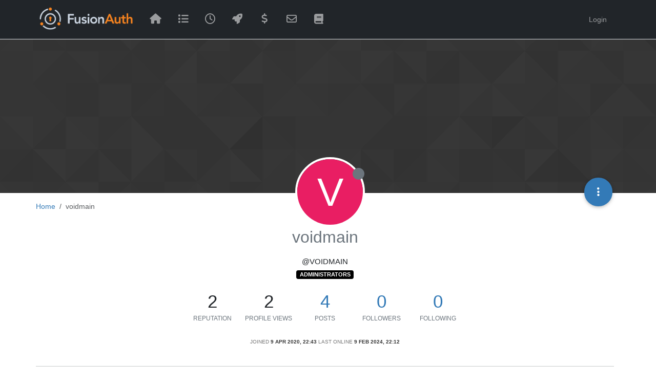

--- FILE ---
content_type: text/html; charset=utf-8
request_url: https://fusionauth.io/community/forum/user/voidmain
body_size: 49856
content:
<!DOCTYPE html>
<html lang="en-GB" data-dir="ltr" style="direction: ltr;">
<head>
<title>voidmain | FusionAuth Forum</title>
<meta name="viewport" content="width&#x3D;device-width, initial-scale&#x3D;1.0" />
	<meta name="content-type" content="text/html; charset=UTF-8" />
	<meta name="apple-mobile-web-app-capable" content="yes" />
	<meta name="mobile-web-app-capable" content="yes" />
	<meta property="og:site_name" content="FusionAuth Forum" />
	<meta name="msapplication-badge" content="frequency=30; polling-uri=https://fusionauth.io/community/forum/sitemap.xml" />
	<meta name="theme-color" content="#ffffff" />
	<meta name="msapplication-square150x150logo" content="/community/forum/assets/uploads/system/site-logo.png" />
	<meta name="title" content="voidmain" />
	<meta name="description" />
	<meta property="og:title" content="voidmain" />
	<meta property="og:description" />
	<meta property="og:image" content="https://fusionauth.io/community/forum/assets/uploads/system/og-image.png" />
	<meta property="og:image:url" content="https://fusionauth.io/community/forum/assets/uploads/system/og-image.png" />
	<meta property="og:image:width" content="2350" />
	<meta property="og:image:height" content="1226" />
	<meta property="og:url" content="https://fusionauth.io/community/forum/user/voidmain" />
	
<link rel="stylesheet" type="text/css" href="/community/forum/assets/client.css?v=rcgg4tg866g" />
<link rel="icon" type="image/x-icon" href="/community/forum/assets/uploads/system/favicon.ico?v&#x3D;rcgg4tg866g" />
	<link rel="manifest" href="/community/forum/manifest.webmanifest" crossorigin="use-credentials" />
	<link rel="search" type="application/opensearchdescription+xml" title="FusionAuth Forum" href="/community/forum/osd.xml" />
	<link rel="apple-touch-icon" href="/community/forum/assets/uploads/system/touchicon-orig.png" />
	<link rel="icon" sizes="36x36" href="/community/forum/assets/uploads/system/touchicon-36.png" />
	<link rel="icon" sizes="48x48" href="/community/forum/assets/uploads/system/touchicon-48.png" />
	<link rel="icon" sizes="72x72" href="/community/forum/assets/uploads/system/touchicon-72.png" />
	<link rel="icon" sizes="96x96" href="/community/forum/assets/uploads/system/touchicon-96.png" />
	<link rel="icon" sizes="144x144" href="/community/forum/assets/uploads/system/touchicon-144.png" />
	<link rel="icon" sizes="192x192" href="/community/forum/assets/uploads/system/touchicon-192.png" />
	<link rel="prefetch" href="/community/forum/assets/src/modules/composer.js?v&#x3D;rcgg4tg866g" />
	<link rel="prefetch" href="/community/forum/assets/src/modules/composer/uploads.js?v&#x3D;rcgg4tg866g" />
	<link rel="prefetch" href="/community/forum/assets/src/modules/composer/drafts.js?v&#x3D;rcgg4tg866g" />
	<link rel="prefetch" href="/community/forum/assets/src/modules/composer/tags.js?v&#x3D;rcgg4tg866g" />
	<link rel="prefetch" href="/community/forum/assets/src/modules/composer/categoryList.js?v&#x3D;rcgg4tg866g" />
	<link rel="prefetch" href="/community/forum/assets/src/modules/composer/resize.js?v&#x3D;rcgg4tg866g" />
	<link rel="prefetch" href="/community/forum/assets/src/modules/composer/autocomplete.js?v&#x3D;rcgg4tg866g" />
	<link rel="prefetch" href="/community/forum/assets/templates/composer.tpl?v&#x3D;rcgg4tg866g" />
	<link rel="prefetch" href="/community/forum/assets/language/en-GB/topic.json?v&#x3D;rcgg4tg866g" />
	<link rel="prefetch" href="/community/forum/assets/language/en-GB/modules.json?v&#x3D;rcgg4tg866g" />
	<link rel="prefetch" href="/community/forum/assets/language/en-GB/tags.json?v&#x3D;rcgg4tg866g" />
	<link rel="prefetch stylesheet" href="/community/forum/assets/plugins/nodebb-plugin-markdown/styles/default.css" />
	<link rel="prefetch" href="/community/forum/assets/language/en-GB/markdown.json?v&#x3D;rcgg4tg866g" />
	<link rel="stylesheet" href="https://fusionauth.io/community/forum/assets/plugins/nodebb-plugin-emoji/emoji/styles.css?v&#x3D;rcgg4tg866g" />
	
<script>
var RELATIVE_PATH = "/community/forum";
var config = JSON.parse('{"relative_path":"/community/forum","upload_url":"/assets/uploads","asset_base_url":"/community/forum/assets","assetBaseUrl":"/community/forum/assets","siteTitle":"FusionAuth Forum","browserTitle":"FusionAuth Forum","titleLayout":"&#123;pageTitle&#125; | &#123;browserTitle&#125;","showSiteTitle":false,"maintenanceMode":false,"postQueue":1,"minimumTitleLength":3,"maximumTitleLength":255,"minimumPostLength":8,"maximumPostLength":32767,"minimumTagsPerTopic":0,"maximumTagsPerTopic":5,"minimumTagLength":3,"maximumTagLength":15,"undoTimeout":10000,"useOutgoingLinksPage":false,"allowGuestHandles":false,"allowTopicsThumbnail":false,"usePagination":false,"disableChat":true,"disableChatMessageEditing":false,"maximumChatMessageLength":1000,"socketioTransports":["polling","websocket"],"socketioOrigins":"https://fusionauth.io:*","websocketAddress":"","maxReconnectionAttempts":5,"reconnectionDelay":1500,"topicsPerPage":20,"postsPerPage":20,"maximumFileSize":2048,"theme:id":"nodebb-theme-fusionauth","theme:src":"","defaultLang":"en-GB","userLang":"en-GB","loggedIn":false,"uid":-1,"cache-buster":"v=rcgg4tg866g","topicPostSort":"oldest_to_newest","categoryTopicSort":"recently_replied","csrf_token":false,"searchEnabled":true,"searchDefaultInQuick":"titles","bootswatchSkin":"","composer:showHelpTab":true,"enablePostHistory":true,"timeagoCutoff":30,"timeagoCodes":["af","am","ar","az-short","az","be","bg","bs","ca","cs","cy","da","de-short","de","dv","el","en-short","en","es-short","es","et","eu","fa-short","fa","fi","fr-short","fr","gl","he","hr","hu","hy","id","is","it-short","it","ja","jv","ko","ky","lt","lv","mk","nl","no","pl","pt-br-short","pt-br","pt-short","pt","ro","rs","ru","rw","si","sk","sl","sq","sr","sv","th","tr-short","tr","uk","ur","uz","vi","zh-CN","zh-TW"],"cookies":{"enabled":false,"message":"[[global:cookies.message]]","dismiss":"[[global:cookies.accept]]","link":"[[global:cookies.learn-more]]","link_url":"https:&#x2F;&#x2F;www.cookiesandyou.com"},"thumbs":{"size":512},"emailPrompt":0,"useragent":{"isSafari":false},"fontawesome":{"pro":false,"styles":["solid","brands","regular"],"version":"6.5.2"},"acpLang":"undefined","topicSearchEnabled":false,"disableCustomUserSkins":false,"defaultBootswatchSkin":"","composer-default":{"composeRouteEnabled":"off"},"markdown":{"highlight":1,"hljsLanguages":["common"],"theme":"default.css","defaultHighlightLanguage":"","externalMark":false},"emojiCustomFirst":false,"question-and-answer":{"defaultCid_6":"on","forceQuestions":"off","defaultCid_1":"off","defaultCid_2":"off","defaultCid_4":"off","defaultCid_3":"off","defaultCid_5":"off","defaultCid_7":"off","defaultCid_9":"on","onlyAdmins":"off","toggleLock":"off"},"hideSubCategories":false,"hideCategoryLastPost":false,"enableQuickReply":false,"spam-be-gone":{}}');
var app = {
template: "account/profile",
user: JSON.parse('{"uid":-1,"username":"Guest","displayname":"Guest","userslug":"","fullname":"Guest","email":"","icon:text":"?","icon:bgColor":"#aaa","groupTitle":"","groupTitleArray":[],"status":"offline","reputation":0,"email:confirmed":false,"unreadData":{"":{},"new":{},"watched":{},"unreplied":{}},"isAdmin":false,"isGlobalMod":false,"isMod":false,"privileges":{"chat":false,"chat:privileged":false,"upload:post:image":false,"upload:post:file":false,"signature":false,"invite":false,"group:create":false,"search:content":false,"search:users":false,"search:tags":false,"view:users":true,"view:tags":true,"view:groups":true,"local:login":false,"ban":false,"mute":false,"view:users:info":false},"blocks":[],"timeagoCode":"en","offline":true,"lastRoomId":null,"isEmailConfirmSent":false}')
};
document.documentElement.style.setProperty('--panel-offset', `${localStorage.getItem('panelOffset') || 0}px`);
</script>

<!-- Google tag GA4 (gtag.js) -->
<script async src="https://www.googletagmanager.com/gtag/js?id=G-MZ9FDPFDF0"></script>
<script>
  window.dataLayer = window.dataLayer || [];
  function gtag(){dataLayer.push(arguments);}
  gtag('js', new Date());

  gtag('config', 'G-MZ9FDPFDF0');
</script>
<!-- End Google tag GA4 (gtag.js) -->

<!-- Kapa.ai -->
<script
src="https://widget.kapa.ai/kapa-widget.bundle.js"
data-website-id="26ad3b7e-7d94-491c-ab54-95712d1fafee"
data-project-name="FusionAuth"
data-project-color="#475569"
data-project-logo="https://fusionauth.io/img/android-icon-144x144.png"
></script>
<!-- End Kapa.ai -->


<style>body {
  background: #fff;
}

.btn-primary, .btn-default {
  border-radius: 3px;
}

.navbar-default {
  background: #253031;
  box-shadow: 0 3px 5px rgba(0, 0, 0, 0.3);
  padding-bottom: 9px;
  padding-top: 10px;
}

.navbar-default #main-nav {
  float: right;
}

.header .forum-logo {
  height: 46px;
  margin-left: 0;
  padding-left: 5px;
}

.container button.navbar-toggle {
  color: #fff;
  font-size: 20px;
}

@media (min-width: 767px) {
  .container {
    padding-left: 0;
  }
  .navbar-nav > li > a {
    padding-top: 14px;
    padding-bottom: 12px;
  }
  .navbar-nav > li > a i {
    font-size: 20px;
  }
}
@media (min-width: 992px) {
  .container {
    width: 960px;
  }
  .container .header .forum-logo {
    margin-left: 15px;
  }
}
@media only screen and (min-width: 1200px) {
  .container {
    width: 1140px;
  }
}
.mantine-UnstyledButton-root {
  width: 5rem !important;
}

.authcon-email-footer {
  display: flex;
  justify-content: space-between;
  align-items: flex-start;
  flex-wrap: wrap;
  gap: 1rem;
  width: 100%;
  font-family: Arial, sans-serif;
}

.authcon-text-content {
  flex: 1;
  min-width: 250px;
}

.authcon-text-content p {
  margin: 0 0 0.5rem 0;
}

.authcon-image-content {
  flex-shrink: 0;
  text-align: right;
}

.authcon-image-content img {
  width: 300px; /* 50% of original 400px */
  height: auto;
  border-radius: 10px;
  display: block;
}</style>

</head>
<body class="page-user page-user-voidmain template-account-profile page-status-200 theme-fusionauth user-guest skin-noskin">
<nav id="menu" class="slideout-menu hidden">
<section class="menu-section" data-section="navigation">
<ul class="menu-section-list text-bg-dark"></ul>
</section>
</nav>
<nav id="chats-menu" class="slideout-menu hidden">

</nav>
<main id="panel" class="slideout-panel">
<nav class="navbar sticky-top navbar-expand-lg navbar-dark bg-dark header border-bottom" id="header-menu" component="navbar">
<div class="container justify-content-between flex-nowrap">
<div class="d-flex align-items-center me-auto" style="min-width: 0px;">
<button type="button" class="navbar-toggler border-0" id="mobile-menu">
<i class="fa fa-lg fa-fw fa-bars unread-count" ></i>
<span component="unread/icon" class="notification-icon fa fa-fw fa-book unread-count" data-content="0" data-unread-url="/unread"></span>
</button>
<div class="d-inline-flex align-items-center" style="min-width: 0px;">

<a class="navbar-brand" href="https://fusionauth.io">
<img alt="FusionAuth" class=" forum-logo d-inline-block align-text-bottom" src="/community/forum/assets/uploads/system/site-logo.png?v=rcgg4tg866g" />
</a>


</div>
</div>


<div component="navbar/title" class="visible-xs hidden">
<span></span>
</div>
<div id="nav-dropdown" class="collapse navbar-collapse d-none d-lg-block">
<ul id="main-nav" class="navbar-nav me-auto mb-2 mb-lg-0">


<li class="nav-item " title="Home">
<a class="nav-link navigation-link "
 href="https:&#x2F;&#x2F;fusionauth.io&#x2F;community&#x2F;forum&#x2F;" >

<i class="fa fa-fw fa-home" data-content=""></i>


<span class="visible-xs-inline">Home</span>


</a>

</li>



<li class="nav-item " title="Categories">
<a class="nav-link navigation-link "
 href="/community/forum&#x2F;categories" >

<i class="fa fa-fw fa-list" data-content=""></i>


<span class="visible-xs-inline">Categories</span>


</a>

</li>



<li class="nav-item " title="Recent">
<a class="nav-link navigation-link "
 href="/community/forum&#x2F;recent" >

<i class="fa fa-fw fa-clock-o" data-content=""></i>


<span class="visible-xs-inline">Recent</span>


</a>

</li>



<li class="nav-item " title="Popular">
<a class="nav-link navigation-link "
 href="/community/forum&#x2F;popular" >

<i class="fa fa-fw fa-rocket" data-content=""></i>


<span class="visible-xs-inline">Popular</span>


</a>

</li>



<li class="nav-item " title="">
<a class="nav-link navigation-link "
 href="https:&#x2F;&#x2F;fusionauth.io&#x2F;pricing?utm_medium=internal&amp;utm_source=forum&amp;utm_campaign=pricing"  target="_blank">

<i class="fa fa-fw fa-dollar" data-content=""></i>


<span class="visible-xs-inline">Pricing</span>


</a>

</li>



<li class="nav-item " title="">
<a class="nav-link navigation-link "
 href="https:&#x2F;&#x2F;fusionauth.io&#x2F;contact?utm_medium=internal&amp;utm_source=forum&amp;utm_campaign=contact https:&#x2F;&#x2F;fusionauth.io&#x2F;contact?utm_medium=internal&amp;utm_source=forum&amp;utm_campaign=contact"  target="_blank">

<i class="fa fa-fw fa-envelope-o" data-content=""></i>


<span class="visible-xs-inline">Contact us</span>


</a>

</li>



<li class="nav-item " title="">
<a class="nav-link navigation-link "
 href="https:&#x2F;&#x2F;fusionauth.io&#x2F;docs&#x2F;?utm_medium=internal&amp;utm_source=forum&amp;utm_campaign=docs"  target="_blank">

<i class="fa fa-fw fa-book" data-content=""></i>


<span class="visible-xs-inline">Docs</span>


</a>

</li>


</ul>
<ul class="navbar-nav mb-2 mb-lg-0 hidden-xs">
<li class="nav-item">
<a href="#" id="reconnect" class="nav-link hide" title="Looks like your connection to FusionAuth Forum was lost, please wait while we try to reconnect.">
<i class="fa fa-check"></i>
</a>
</li>
</ul>



<ul id="logged-out-menu" class="navbar-nav me-0 mb-2 mb-lg-0 align-items-center">

<li class="nav-item">
<a class="nav-link" href="/community/forum/login">
<i class="fa fa-sign-in fa-fw d-inline-block d-sm-none"></i>
<span>Login</span>
</a>
</li>
</ul>


</div>
</div>
</nav>
<script>
const rect = document.getElementById('header-menu').getBoundingClientRect();
const offset = Math.max(0, rect.bottom);
document.documentElement.style.setProperty('--panel-offset', offset + `px`);
</script>
<div class="container pt-3" id="content">
<noscript>
<div class="alert alert-danger">
<p>
Your browser does not seem to support JavaScript. As a result, your viewing experience will be diminished, and you have been placed in <strong>read-only mode</strong>.
</p>
<p>
Please download a browser that supports JavaScript, or enable it if it's disabled (i.e. NoScript).
</p>
</div>
</noscript>
<div class="account">

<ol class="breadcrumb" itemscope="itemscope" itemprop="breadcrumb" itemtype="http://schema.org/BreadcrumbList">

<li itemscope="itemscope" itemprop="itemListElement" itemtype="http://schema.org/ListItem" class="breadcrumb-item ">
<meta itemprop="position" content="0" />
<a href="https://fusionauth.io/community/forum" itemprop="item">
<span itemprop="name">
Home

</span>
</a>
</li>

<li component="breadcrumb/current" itemscope="itemscope" itemprop="itemListElement" itemtype="http://schema.org/ListItem" class="breadcrumb-item active">
<meta itemprop="position" content="1" />

<span itemprop="name">
voidmain




</span>

</li>

</ol>

<div data-widget-area="header">

</div>
<div class="cover" component="account/cover" style="background-image: url(/community/forum/assets/images/cover-default.png); background-position: 50% 50%;">
<div class="avatar-wrapper" data-uid="9">

<div class="avatar avatar-rounded" style="background-color: #e91e63; --avatar-size: 128px;" title="voidmain">V</div>

<i component="user/status" class="fa fa-circle status offline" title="Offline"></i>

</div>
<div class="container">
<div class="btn-group account-fab bottom-sheet">
<button type="button" class="persona-fab dropdown-toggle" data-bs-toggle="dropdown" aria-haspopup="true" aria-expanded="false">
<i class="fa fa-ellipsis-v"></i>
</button>
<ul class="dropdown-menu dropdown-menu-end account-sub-links" role="menu">

<li>
<a class="dropdown-item" href="/community/forum/user/voidmain" class="d-inline-block" id="profile" role="menuitem">Profile</a>
</li>







<li role="separator" class="dropdown-divider"></li>
<li><a class="dropdown-item d-flex justify-content-between align-items-center" href="/community/forum/user/voidmain/following" role="menuitem">Following <span class="badge bg-secondary rounded-pill ms-2" title="0">0</span></a></li>
<li><a class="dropdown-item d-flex justify-content-between align-items-center" href="/community/forum/user/voidmain/followers" role="menuitem">Followers <span class="badge bg-secondary rounded-pill ms-2" title="0">0</span></a></li>

<li role="separator" class="dropdown-divider"></li>
<li><a class="dropdown-item d-flex justify-content-between align-items-center" href="/community/forum/user/voidmain/topics" role="menuitem">Topics <span class="badge bg-secondary rounded-pill ms-2" title="0">0</span></a></li>
<li><a class="dropdown-item d-flex justify-content-between align-items-center" href="/community/forum/user/voidmain/posts" role="menuitem">Posts <span class="badge bg-secondary rounded-pill ms-2" title="4">4</span></a></li>

<li><a class="dropdown-item d-flex justify-content-between align-items-center" href="/community/forum/user/voidmain/best" role="menuitem">Best <span class="badge bg-secondary rounded-pill ms-2" title="1">1</span></a></li>
<li><a class="dropdown-item d-flex justify-content-between align-items-center" href="/community/forum/user/voidmain/controversial" role="menuitem">Controversial <span class="badge bg-secondary rounded-pill ms-2" title="0">0</span></a></li>

<li><a class="dropdown-item d-flex justify-content-between align-items-center" href="/community/forum/user/voidmain/groups" role="menuitem">Groups <span class="badge bg-secondary rounded-pill ms-2" title="2">2</span></a></li>


</ul>
</div>



</div>
</div>
<div class="profile row">
<h1 class="fullname">voidmain</h1>
<div class="d-flex gap-2 justify-content-center mb-2" component="user/badges"></div>
<h2 class="username">@voidmain</h2>


<div class="text-center">


<a href="/community/forum/groups/administrators" class="badge rounded-1 text-uppercase text-truncate" style="max-width: 150px;color:#ffffff;background-color: #000000;"><i class="fa hidden"></i><span class="badge-text">administrators</span></a>


</div>
<br/>


<div class="account-stats">

<div class="stat">
<div title="2">2</div>
<span class="stat-label">Reputation</span>
</div>

<div class="stat">
<div title="2">2</div>
<span class="stat-label">Profile views</span>
</div>
<div class="stat">
<div><a title="4" href="/community/forum/user/voidmain/posts">4</a></div>
<span class="stat-label">Posts</span>
</div>
<div class="stat">
<div><a title="0" href="/community/forum/user/voidmain/followers">0</a></div>
<span class="stat-label">Followers</span>
</div>
<div class="stat">
<div><a title="0" href="/community/forum/user/voidmain/following">0</a></div>
<span class="stat-label">Following</span>
</div>
</div>
<div class="text-center profile-meta">
<span>Joined</span>
<strong class="timeago" title="2020-04-09T22:43:01.168Z"></strong>
<span>Last Online</span>
<strong class="timeago" title="2024-02-09T22:12:35.627Z"></strong><br />




</div>
</div>
<hr />
<div class="row">
<div class="col-12 account-block hidden">
<div class="account-picture-block text-center">
<span>
<span class="account-username"> voidmain</span>
</span>

<a component="account/unfollow" href="#" class="btn btn-outline-secondary hide">Unfollow</a>
<a component="account/follow" href="#" class="btn btn-primary">Follow</a>

</div>
</div>
</div>

<div class="row">
<div class="col-12 hidden">

<a href="/community/forum/groups/staff"><span class="label group-label inline-block" style="background-color: #000000;">Staff</span></a>

<a href="/community/forum/groups/administrators"><span class="label group-label inline-block" style="background-color: #000000;">administrators</span></a>

</div>
</div>


<div class="row">

<div class="col-lg-12 col-12">
<h1>Best posts made by voidmain</h1>
<div class="col-12">
<ul component="posts" class="posts-list list-unstyled">

<li component="post" class="posts-list-item row" data-pid="2190" data-uid="9">
<div class="col-lg-11 col-sm-10 col-9 post-body">
<a class="topic-title" href="/community/forum/post/2190">
RE: Does FusionAuth support paseto tokens?
</a>
<div component="post/content" class="content">
<p dir="auto">In my opinion, JWTs aren't insecure by default. Rather, they have the ability to be insecure via the <code>none</code> algorithm, while in practice, no one ever uses the <code>none</code> algorithm and FusionAuth doesn't even support it. In most cases, JWTs are only signed and there is an entirely separate specification for encryption, which is quite complex.</p>
<p dir="auto">Paseto on the other hand is always secure via signing or encryption. Having signing and encryption baked into a simpler specification is a plus. That doesn't necessarily mean that JWTs are bad though. And certainly FusionAuth's support for JWTs is always secure via signing.</p>

</div>
<small class="topic-category"><a href="/community/forum/category/6/q-a">posted in Q&amp;A</a></small>

<div class="post-info">
<a href="/community/forum/user/voidmain"><span title="voidmain" data-uid="9" class="avatar user-img not-responsive avatar-rounded" component="avatar/icon" style="--avatar-size: 28px; background-color: #e91e63">V</span></a>
<div class="post-author">
<a href="/community/forum/user/voidmain">voidmain</a><br />
<span class="timeago" title="2021-01-15T03:53:35.681Z"></span>
</div>
</div>
</div>
</li>

</ul>
</div>
</div>


<div class="col-lg-12 col-12">
<h1>Latest posts made by voidmain</h1>
<div class="col-12">
<ul component="posts" class="posts-list list-unstyled">

<li component="post" class="posts-list-item row" data-pid="5582" data-uid="9">
<div class="col-lg-11 col-sm-10 col-9 post-body">
<a class="topic-title" href="/community/forum/post/5582">
RE: Set up SSL for Netty
</a>
<div component="post/content" class="content">
<p dir="auto">We will be moving off Netty to a new HTTP server in the coming weeks. This new server will have the ability to add TLS keys and we are expecting that to be available via the FusionAuth configuration file. In the meantime, the best solution is to use Nginx or Apache in front of FusionAuth to provide TLS.</p>

</div>
<small class="topic-category"><a href="/community/forum/category/6/q-a">posted in Q&amp;A</a></small>

<div class="post-info">
<a href="/community/forum/user/voidmain"><span title="voidmain" data-uid="9" class="avatar user-img not-responsive avatar-rounded" component="avatar/icon" style="--avatar-size: 28px; background-color: #e91e63">V</span></a>
<div class="post-author">
<a href="/community/forum/user/voidmain">voidmain</a><br />
<span class="timeago" title="2022-10-21T21:03:01.680Z"></span>
</div>
</div>
</div>
</li>

<li component="post" class="posts-list-item row" data-pid="2259" data-uid="9">
<div class="col-lg-11 col-sm-10 col-9 post-body">
<a class="topic-title" href="/community/forum/post/2259">
RE: Unable to connect to database
</a>
<div component="post/content" class="content">
<p dir="auto"><a class="mention plugin-mentions-user plugin-mentions-a" href="https://fusionauth.io/community/forum/uid/264">@tarun-verghis</a> Ensure your database is listening on a valid IP and that you have the ability to connect to it using username/password. This is usually configured in the pg_hba.conf file and requires a line like:</p>
<pre><code>host    all             all             127.0.0.1/32            md5
</code></pre>
<p dir="auto">If you only have lines that say <code>trust</code> then FusionAuth won't be able to connect since it doesn't support local sockets or local connections.</p>

</div>
<small class="topic-category"><a href="/community/forum/category/6/q-a">posted in Q&amp;A</a></small>

<div class="post-info">
<a href="/community/forum/user/voidmain"><span title="voidmain" data-uid="9" class="avatar user-img not-responsive avatar-rounded" component="avatar/icon" style="--avatar-size: 28px; background-color: #e91e63">V</span></a>
<div class="post-author">
<a href="/community/forum/user/voidmain">voidmain</a><br />
<span class="timeago" title="2021-01-25T19:04:08.144Z"></span>
</div>
</div>
</div>
</li>

<li component="post" class="posts-list-item row" data-pid="2190" data-uid="9">
<div class="col-lg-11 col-sm-10 col-9 post-body">
<a class="topic-title" href="/community/forum/post/2190">
RE: Does FusionAuth support paseto tokens?
</a>
<div component="post/content" class="content">
<p dir="auto">In my opinion, JWTs aren't insecure by default. Rather, they have the ability to be insecure via the <code>none</code> algorithm, while in practice, no one ever uses the <code>none</code> algorithm and FusionAuth doesn't even support it. In most cases, JWTs are only signed and there is an entirely separate specification for encryption, which is quite complex.</p>
<p dir="auto">Paseto on the other hand is always secure via signing or encryption. Having signing and encryption baked into a simpler specification is a plus. That doesn't necessarily mean that JWTs are bad though. And certainly FusionAuth's support for JWTs is always secure via signing.</p>

</div>
<small class="topic-category"><a href="/community/forum/category/6/q-a">posted in Q&amp;A</a></small>

<div class="post-info">
<a href="/community/forum/user/voidmain"><span title="voidmain" data-uid="9" class="avatar user-img not-responsive avatar-rounded" component="avatar/icon" style="--avatar-size: 28px; background-color: #e91e63">V</span></a>
<div class="post-author">
<a href="/community/forum/user/voidmain">voidmain</a><br />
<span class="timeago" title="2021-01-15T03:53:35.681Z"></span>
</div>
</div>
</div>
</li>

<li component="post" class="posts-list-item row" data-pid="1156" data-uid="9">
<div class="col-lg-11 col-sm-10 col-9 post-body">
<a class="topic-title" href="/community/forum/post/1156">
RE: How use mobile number for authentication
</a>
<div component="post/content" class="content">
<p dir="auto">Hi <a class="mention plugin-mentions-user plugin-mentions-a" href="https://fusionauth.io/community/forum/uid/284">@mehr-prs</a>. We have an open issue that is tracking this:</p>
<p dir="auto"><a href="https://github.com/FusionAuth/fusionauth-issues/issues/1" rel="nofollow ugc">https://github.com/FusionAuth/fusionauth-issues/issues/1</a></p>
<p dir="auto">This feature is to support multiple identities, but it also covers adding new identity types. As part of this feature, we likely will implement support for phone number identities including full validation and verification for them.</p>
<p dir="auto">Please upvote that issue if you feel it covers your requirements. This helps us prioritize features on our roadmap for the rest of 2020.</p>

</div>
<small class="topic-category"><a href="/community/forum/category/6/q-a">posted in Q&amp;A</a></small>

<div class="post-info">
<a href="/community/forum/user/voidmain"><span title="voidmain" data-uid="9" class="avatar user-img not-responsive avatar-rounded" component="avatar/icon" style="--avatar-size: 28px; background-color: #e91e63">V</span></a>
<div class="post-author">
<a href="/community/forum/user/voidmain">voidmain</a><br />
<span class="timeago" title="2020-09-16T14:42:42.157Z"></span>
</div>
</div>
</div>
</li>

</ul>
</div>
</div>

</div>
<div id="user-action-alert" class="alert alert-success hide"></div>
</div><script id="ajaxify-data" type="application/json">{"uid":9,"username":"voidmain","userslug":"voidmain","email":"","email:confirmed":false,"joindate":1586472181168,"lastonline":1707516755627,"picture":null,"icon:bgColor":"#e91e63","fullname":"","location":"","birthday":"","website":"","aboutme":"","signature":"","uploadedpicture":null,"profileviews":2,"reputation":2,"postcount":4,"topiccount":0,"lastposttime":1666386181680,"banned":false,"banned:expire":0,"status":"offline","flags":null,"followerCount":0,"followingCount":0,"cover:url":"/community/forum/assets/images/cover-default.png","cover:position":"50% 50%","groupTitle":"[\"administrators\"]","mutedUntil":0,"mutedReason":null,"fusionauth-oidcId":"00000000-0000-0000-0000-000000000001","displayname":"voidmain","groupTitleArray":["administrators"],"icon:text":"V","joindateISO":"2020-04-09T22:43:01.168Z","lastonlineISO":"2024-02-09T22:12:35.627Z","muted":false,"banned_until":0,"banned_until_readable":"Not Banned","aboutmeParsed":"","age":0,"emailHidden":true,"emailClass":"","moderationNote":"","isBlocked":false,"yourid":-1,"theirid":9,"isTargetAdmin":true,"isAdmin":false,"isGlobalModerator":false,"isModerator":false,"isAdminOrGlobalModerator":false,"isAdminOrGlobalModeratorOrModerator":false,"isSelfOrAdminOrGlobalModerator":false,"canEdit":false,"canBan":false,"canMute":false,"canFlag":false,"canChangePassword":false,"isSelf":false,"isFollowing":false,"canChat":false,"hasPrivateChat":0,"iconBackgrounds":["#f44336","#e91e63","#9c27b0","#673ab7","#3f51b5","#2196f3","#009688","#1b5e20","#33691e","#827717","#e65100","#ff5722","#795548","#607d8b"],"showHidden":false,"allowProfilePicture":true,"allowCoverPicture":true,"allowProfileImageUploads":1,"allowedProfileImageExtensions":".png, .jpeg, .bmp, .gif, .jpg","groups":[{"name":"Staff","slug":"staff","createtime":1612668297914,"userTitle":"Staff","userTitleEnabled":1,"description":"FusionAuth Employees","memberCount":3,"hidden":0,"system":0,"private":1,"disableJoinRequests":1,"disableLeave":0,"icon":"","labelColor":"#000000","textColor":"#ffffff","nameEncoded":"Staff","displayName":"Staff","userTitleEscaped":"Staff","createtimeISO":"2021-02-07T03:24:57.914Z","memberPostCids":"","memberPostCidsArray":[],"cover:thumb:url":"/community/forum/assets/images/cover-default.png","cover:url":"/community/forum/assets/images/cover-default.png","cover:position":"50% 50%"},{"name":"administrators","slug":"administrators","createtime":1585171212147,"userTitle":"administrators","userTitleEnabled":0,"description":"","memberCount":15,"hidden":0,"system":1,"private":1,"disableJoinRequests":1,"disableLeave":0,"icon":"","labelColor":"#000000","memberPostCids":"","textColor":"#ffffff","nameEncoded":"administrators","displayName":"administrators","userTitleEscaped":"administrators","createtimeISO":"2020-03-25T21:20:12.147Z","memberPostCidsArray":[],"cover:thumb:url":"/community/forum/assets/images/cover-default.png","cover:url":"/community/forum/assets/images/cover-default.png","cover:position":"50% 50%"}],"selectedGroup":[{"name":"administrators","slug":"administrators","createtime":1585171212147,"userTitle":"administrators","userTitleEnabled":0,"description":"","memberCount":15,"hidden":0,"system":1,"private":1,"disableJoinRequests":1,"disableLeave":0,"icon":"","labelColor":"#000000","memberPostCids":"","textColor":"#ffffff","nameEncoded":"administrators","displayName":"administrators","userTitleEscaped":"administrators","createtimeISO":"2020-03-25T21:20:12.147Z","memberPostCidsArray":[],"cover:thumb:url":"/community/forum/assets/images/cover-default.png","cover:url":"/community/forum/assets/images/cover-default.png","cover:position":"50% 50%"}],"disableSignatures":false,"reputation:disabled":false,"downvote:disabled":false,"profile_links":[],"websiteLink":"http://","websiteName":"","username:disableEdit":0,"email:disableEdit":1,"blocksCount":0,"counts":{"posts":4,"best":1,"controversial":0,"topics":0,"groups":2,"following":0,"followers":0},"posts":[{"pid":5582,"tid":2216,"content":"<p dir=\"auto\">We will be moving off Netty to a new HTTP server in the coming weeks. This new server will have the ability to add TLS keys and we are expecting that to be available via the FusionAuth configuration file. In the meantime, the best solution is to use Nginx or Apache in front of FusionAuth to provide TLS.<\/p>\n","uid":9,"timestamp":1666386181680,"deleted":false,"upvotes":0,"downvotes":0,"replies":1,"votes":0,"timestampISO":"2022-10-21T21:03:01.680Z","user":{"uid":9,"username":"voidmain","userslug":"voidmain","picture":null,"status":"offline","displayname":"voidmain","icon:bgColor":"#e91e63","icon:text":"V"},"topic":{"uid":348,"tid":2216,"title":"Set up SSL for Netty","cid":6,"tags":[],"slug":"2216/set-up-ssl-for-netty","deleted":0,"scheduled":false,"postcount":4,"mainPid":5578,"teaserPid":5583,"timestamp":1666301624261,"titleRaw":"Set up SSL for Netty","timestampISO":"2022-10-20T21:33:44.261Z","isQuestion":1,"isSolved":1},"category":{"cid":6,"name":"Q&amp;A","icon":"fa-comment-dots fa-solid","slug":"6/q-a","parentCid":0,"bgColor":"#86C1B9","color":"#333333","backgroundImage":"","imageClass":"cover"},"isMainPost":false},{"pid":2259,"tid":766,"content":"<p dir=\"auto\"><a class=\"mention plugin-mentions-user plugin-mentions-a\" href=\"https://fusionauth.io/community/forum/uid/264\">@tarun-verghis<\/a> Ensure your database is listening on a valid IP and that you have the ability to connect to it using username/password. This is usually configured in the pg_hba.conf file and requires a line like:<\/p>\n<pre><code>host    all             all             127.0.0.1/32            md5\n<\/code><\/pre>\n<p dir=\"auto\">If you only have lines that say <code>trust<\/code> then FusionAuth won't be able to connect since it doesn't support local sockets or local connections.<\/p>\n","uid":9,"timestamp":1611601448144,"deleted":false,"upvotes":0,"downvotes":0,"replies":0,"votes":0,"timestampISO":"2021-01-25T19:04:08.144Z","user":{"uid":9,"username":"voidmain","userslug":"voidmain","picture":null,"status":"offline","displayname":"voidmain","icon:bgColor":"#e91e63","icon:text":"V"},"topic":{"uid":264,"tid":766,"title":"Unable to connect to database","cid":6,"tags":[],"slug":"766/unable-to-connect-to-database","deleted":0,"scheduled":false,"postcount":2,"mainPid":2247,"teaserPid":2259,"timestamp":1611429419713,"titleRaw":"Unable to connect to database","timestampISO":"2021-01-23T19:16:59.713Z","isQuestion":null,"isSolved":null},"category":{"cid":6,"name":"Q&amp;A","icon":"fa-comment-dots fa-solid","slug":"6/q-a","parentCid":0,"bgColor":"#86C1B9","color":"#333333","backgroundImage":"","imageClass":"cover"},"isMainPost":false},{"pid":2190,"tid":740,"content":"<p dir=\"auto\">In my opinion, JWTs aren't insecure by default. Rather, they have the ability to be insecure via the <code>none<\/code> algorithm, while in practice, no one ever uses the <code>none<\/code> algorithm and FusionAuth doesn't even support it. In most cases, JWTs are only signed and there is an entirely separate specification for encryption, which is quite complex.<\/p>\n<p dir=\"auto\">Paseto on the other hand is always secure via signing or encryption. Having signing and encryption baked into a simpler specification is a plus. That doesn't necessarily mean that JWTs are bad though. And certainly FusionAuth's support for JWTs is always secure via signing.<\/p>\n","uid":9,"timestamp":1610682815681,"deleted":false,"upvotes":2,"downvotes":0,"replies":0,"votes":2,"timestampISO":"2021-01-15T03:53:35.681Z","user":{"uid":9,"username":"voidmain","userslug":"voidmain","picture":null,"status":"offline","displayname":"voidmain","icon:bgColor":"#e91e63","icon:text":"V"},"topic":{"uid":20,"tid":740,"title":"Does FusionAuth support paseto tokens?","cid":6,"tags":[{"value":"paseto","valueEscaped":"paseto","valueEncoded":"paseto","class":"paseto"},{"value":"token","valueEscaped":"token","valueEncoded":"token","class":"token"}],"slug":"740/does-fusionauth-support-paseto-tokens","deleted":0,"scheduled":false,"postcount":4,"mainPid":2188,"teaserPid":2191,"timestamp":1610662117678,"titleRaw":"Does FusionAuth support paseto tokens?","timestampISO":"2021-01-14T22:08:37.678Z","isQuestion":null,"isSolved":null},"category":{"cid":6,"name":"Q&amp;A","icon":"fa-comment-dots fa-solid","slug":"6/q-a","parentCid":0,"bgColor":"#86C1B9","color":"#333333","backgroundImage":"","imageClass":"cover"},"isMainPost":false},{"pid":1156,"tid":393,"content":"<p dir=\"auto\">Hi <a class=\"mention plugin-mentions-user plugin-mentions-a\" href=\"https://fusionauth.io/community/forum/uid/284\">@mehr-prs<\/a>. We have an open issue that is tracking this:<\/p>\n<p dir=\"auto\"><a href=\"https://github.com/FusionAuth/fusionauth-issues/issues/1\" rel=\"nofollow ugc\">https://github.com/FusionAuth/fusionauth-issues/issues/1<\/a><\/p>\n<p dir=\"auto\">This feature is to support multiple identities, but it also covers adding new identity types. As part of this feature, we likely will implement support for phone number identities including full validation and verification for them.<\/p>\n<p dir=\"auto\">Please upvote that issue if you feel it covers your requirements. This helps us prioritize features on our roadmap for the rest of 2020.<\/p>\n","uid":9,"timestamp":1600267362157,"deleted":false,"upvotes":0,"downvotes":0,"replies":0,"votes":0,"timestampISO":"2020-09-16T14:42:42.157Z","user":{"uid":9,"username":"voidmain","userslug":"voidmain","picture":null,"status":"offline","displayname":"voidmain","icon:bgColor":"#e91e63","icon:text":"V"},"topic":{"uid":284,"tid":393,"title":"How use mobile number for authentication","cid":6,"tags":[],"slug":"393/how-use-mobile-number-for-authentication","deleted":0,"scheduled":false,"postcount":6,"mainPid":1146,"teaserPid":8418,"timestamp":1600174023794,"titleRaw":"How use mobile number for authentication","timestampISO":"2020-09-15T12:47:03.794Z","isQuestion":null,"isSolved":null},"category":{"cid":6,"name":"Q&amp;A","icon":"fa-comment-dots fa-solid","slug":"6/q-a","parentCid":0,"bgColor":"#86C1B9","color":"#333333","backgroundImage":"","imageClass":"cover"},"isMainPost":false}],"latestPosts":[{"pid":5582,"tid":2216,"content":"<p dir=\"auto\">We will be moving off Netty to a new HTTP server in the coming weeks. This new server will have the ability to add TLS keys and we are expecting that to be available via the FusionAuth configuration file. In the meantime, the best solution is to use Nginx or Apache in front of FusionAuth to provide TLS.<\/p>\n","uid":9,"timestamp":1666386181680,"deleted":false,"upvotes":0,"downvotes":0,"replies":1,"votes":0,"timestampISO":"2022-10-21T21:03:01.680Z","user":{"uid":9,"username":"voidmain","userslug":"voidmain","picture":null,"status":"offline","displayname":"voidmain","icon:bgColor":"#e91e63","icon:text":"V"},"topic":{"uid":348,"tid":2216,"title":"Set up SSL for Netty","cid":6,"tags":[],"slug":"2216/set-up-ssl-for-netty","deleted":0,"scheduled":false,"postcount":4,"mainPid":5578,"teaserPid":5583,"timestamp":1666301624261,"titleRaw":"Set up SSL for Netty","timestampISO":"2022-10-20T21:33:44.261Z","isQuestion":1,"isSolved":1},"category":{"cid":6,"name":"Q&amp;A","icon":"fa-comment-dots fa-solid","slug":"6/q-a","parentCid":0,"bgColor":"#86C1B9","color":"#333333","backgroundImage":"","imageClass":"cover"},"isMainPost":false},{"pid":2259,"tid":766,"content":"<p dir=\"auto\"><a class=\"mention plugin-mentions-user plugin-mentions-a\" href=\"https://fusionauth.io/community/forum/uid/264\">@tarun-verghis<\/a> Ensure your database is listening on a valid IP and that you have the ability to connect to it using username/password. This is usually configured in the pg_hba.conf file and requires a line like:<\/p>\n<pre><code>host    all             all             127.0.0.1/32            md5\n<\/code><\/pre>\n<p dir=\"auto\">If you only have lines that say <code>trust<\/code> then FusionAuth won't be able to connect since it doesn't support local sockets or local connections.<\/p>\n","uid":9,"timestamp":1611601448144,"deleted":false,"upvotes":0,"downvotes":0,"replies":0,"votes":0,"timestampISO":"2021-01-25T19:04:08.144Z","user":{"uid":9,"username":"voidmain","userslug":"voidmain","picture":null,"status":"offline","displayname":"voidmain","icon:bgColor":"#e91e63","icon:text":"V"},"topic":{"uid":264,"tid":766,"title":"Unable to connect to database","cid":6,"tags":[],"slug":"766/unable-to-connect-to-database","deleted":0,"scheduled":false,"postcount":2,"mainPid":2247,"teaserPid":2259,"timestamp":1611429419713,"titleRaw":"Unable to connect to database","timestampISO":"2021-01-23T19:16:59.713Z","isQuestion":null,"isSolved":null},"category":{"cid":6,"name":"Q&amp;A","icon":"fa-comment-dots fa-solid","slug":"6/q-a","parentCid":0,"bgColor":"#86C1B9","color":"#333333","backgroundImage":"","imageClass":"cover"},"isMainPost":false},{"pid":2190,"tid":740,"content":"<p dir=\"auto\">In my opinion, JWTs aren't insecure by default. Rather, they have the ability to be insecure via the <code>none<\/code> algorithm, while in practice, no one ever uses the <code>none<\/code> algorithm and FusionAuth doesn't even support it. In most cases, JWTs are only signed and there is an entirely separate specification for encryption, which is quite complex.<\/p>\n<p dir=\"auto\">Paseto on the other hand is always secure via signing or encryption. Having signing and encryption baked into a simpler specification is a plus. That doesn't necessarily mean that JWTs are bad though. And certainly FusionAuth's support for JWTs is always secure via signing.<\/p>\n","uid":9,"timestamp":1610682815681,"deleted":false,"upvotes":2,"downvotes":0,"replies":0,"votes":2,"timestampISO":"2021-01-15T03:53:35.681Z","user":{"uid":9,"username":"voidmain","userslug":"voidmain","picture":null,"status":"offline","displayname":"voidmain","icon:bgColor":"#e91e63","icon:text":"V"},"topic":{"uid":20,"tid":740,"title":"Does FusionAuth support paseto tokens?","cid":6,"tags":[{"value":"paseto","valueEscaped":"paseto","valueEncoded":"paseto","class":"paseto"},{"value":"token","valueEscaped":"token","valueEncoded":"token","class":"token"}],"slug":"740/does-fusionauth-support-paseto-tokens","deleted":0,"scheduled":false,"postcount":4,"mainPid":2188,"teaserPid":2191,"timestamp":1610662117678,"titleRaw":"Does FusionAuth support paseto tokens?","timestampISO":"2021-01-14T22:08:37.678Z","isQuestion":null,"isSolved":null},"category":{"cid":6,"name":"Q&amp;A","icon":"fa-comment-dots fa-solid","slug":"6/q-a","parentCid":0,"bgColor":"#86C1B9","color":"#333333","backgroundImage":"","imageClass":"cover"},"isMainPost":false},{"pid":1156,"tid":393,"content":"<p dir=\"auto\">Hi <a class=\"mention plugin-mentions-user plugin-mentions-a\" href=\"https://fusionauth.io/community/forum/uid/284\">@mehr-prs<\/a>. We have an open issue that is tracking this:<\/p>\n<p dir=\"auto\"><a href=\"https://github.com/FusionAuth/fusionauth-issues/issues/1\" rel=\"nofollow ugc\">https://github.com/FusionAuth/fusionauth-issues/issues/1<\/a><\/p>\n<p dir=\"auto\">This feature is to support multiple identities, but it also covers adding new identity types. As part of this feature, we likely will implement support for phone number identities including full validation and verification for them.<\/p>\n<p dir=\"auto\">Please upvote that issue if you feel it covers your requirements. This helps us prioritize features on our roadmap for the rest of 2020.<\/p>\n","uid":9,"timestamp":1600267362157,"deleted":false,"upvotes":0,"downvotes":0,"replies":0,"votes":0,"timestampISO":"2020-09-16T14:42:42.157Z","user":{"uid":9,"username":"voidmain","userslug":"voidmain","picture":null,"status":"offline","displayname":"voidmain","icon:bgColor":"#e91e63","icon:text":"V"},"topic":{"uid":284,"tid":393,"title":"How use mobile number for authentication","cid":6,"tags":[],"slug":"393/how-use-mobile-number-for-authentication","deleted":0,"scheduled":false,"postcount":6,"mainPid":1146,"teaserPid":8418,"timestamp":1600174023794,"titleRaw":"How use mobile number for authentication","timestampISO":"2020-09-15T12:47:03.794Z","isQuestion":null,"isSolved":null},"category":{"cid":6,"name":"Q&amp;A","icon":"fa-comment-dots fa-solid","slug":"6/q-a","parentCid":0,"bgColor":"#86C1B9","color":"#333333","backgroundImage":"","imageClass":"cover"},"isMainPost":false}],"bestPosts":[{"pid":2190,"tid":740,"content":"<p dir=\"auto\">In my opinion, JWTs aren't insecure by default. Rather, they have the ability to be insecure via the <code>none<\/code> algorithm, while in practice, no one ever uses the <code>none<\/code> algorithm and FusionAuth doesn't even support it. In most cases, JWTs are only signed and there is an entirely separate specification for encryption, which is quite complex.<\/p>\n<p dir=\"auto\">Paseto on the other hand is always secure via signing or encryption. Having signing and encryption baked into a simpler specification is a plus. That doesn't necessarily mean that JWTs are bad though. And certainly FusionAuth's support for JWTs is always secure via signing.<\/p>\n","uid":9,"timestamp":1610682815681,"deleted":false,"upvotes":2,"downvotes":0,"replies":0,"votes":2,"timestampISO":"2021-01-15T03:53:35.681Z","user":{"uid":9,"username":"voidmain","userslug":"voidmain","picture":null,"status":"offline","displayname":"voidmain","icon:bgColor":"#e91e63","icon:text":"V"},"topic":{"uid":20,"tid":740,"title":"Does FusionAuth support paseto tokens?","cid":6,"tags":[{"value":"paseto","valueEscaped":"paseto","valueEncoded":"paseto","class":"paseto"},{"value":"token","valueEscaped":"token","valueEncoded":"token","class":"token"}],"slug":"740/does-fusionauth-support-paseto-tokens","deleted":0,"scheduled":false,"postcount":4,"mainPid":2188,"teaserPid":2191,"timestamp":1610662117678,"titleRaw":"Does FusionAuth support paseto tokens?","timestampISO":"2021-01-14T22:08:37.678Z","isQuestion":null,"isSolved":null},"category":{"cid":6,"name":"Q&amp;A","icon":"fa-comment-dots fa-solid","slug":"6/q-a","parentCid":0,"bgColor":"#86C1B9","color":"#333333","backgroundImage":"","imageClass":"cover"},"isMainPost":false}],"breadcrumbs":[{"text":"[[global:home]]","url":"https://fusionauth.io/community/forum"},{"text":"voidmain"}],"title":"voidmain","loggedIn":false,"loggedInUser":{"uid":-1,"username":"[[global:guest]]","picture":"","icon:text":"?","icon:bgColor":"#aaa"},"relative_path":"/community/forum","template":{"name":"account/profile","account/profile":true},"url":"/community/forum/user/voidmain","bodyClass":"page-user page-user-voidmain template-account-profile page-status-200 theme-fusionauth user-guest","_header":{"tags":{"meta":[{"name":"viewport","content":"width&#x3D;device-width, initial-scale&#x3D;1.0"},{"name":"content-type","content":"text/html; charset=UTF-8","noEscape":true},{"name":"apple-mobile-web-app-capable","content":"yes"},{"name":"mobile-web-app-capable","content":"yes"},{"property":"og:site_name","content":"FusionAuth Forum"},{"name":"msapplication-badge","content":"frequency=30; polling-uri=https://fusionauth.io/community/forum/sitemap.xml","noEscape":true},{"name":"theme-color","content":"#ffffff"},{"name":"msapplication-square150x150logo","content":"/community/forum/assets/uploads/system/site-logo.png","noEscape":true},{"name":"title","content":"voidmain","noEscape":true},{"name":"description","content":""},{"property":"og:title","content":"voidmain","noEscape":true},{"property":"og:description","content":""},{"property":"og:image","content":"https://fusionauth.io/community/forum/assets/uploads/system/og-image.png","noEscape":true},{"property":"og:image:url","content":"https://fusionauth.io/community/forum/assets/uploads/system/og-image.png","noEscape":true},{"property":"og:image:width","content":"2350"},{"property":"og:image:height","content":"1226"},{"content":"https://fusionauth.io/community/forum/user/voidmain","property":"og:url"}],"link":[{"rel":"icon","type":"image/x-icon","href":"/community/forum/assets/uploads/system/favicon.ico?v&#x3D;rcgg4tg866g"},{"rel":"manifest","href":"/community/forum/manifest.webmanifest","crossorigin":"use-credentials"},{"rel":"search","type":"application/opensearchdescription+xml","title":"FusionAuth Forum","href":"/community/forum/osd.xml"},{"rel":"apple-touch-icon","href":"/community/forum/assets/uploads/system/touchicon-orig.png"},{"rel":"icon","sizes":"36x36","href":"/community/forum/assets/uploads/system/touchicon-36.png"},{"rel":"icon","sizes":"48x48","href":"/community/forum/assets/uploads/system/touchicon-48.png"},{"rel":"icon","sizes":"72x72","href":"/community/forum/assets/uploads/system/touchicon-72.png"},{"rel":"icon","sizes":"96x96","href":"/community/forum/assets/uploads/system/touchicon-96.png"},{"rel":"icon","sizes":"144x144","href":"/community/forum/assets/uploads/system/touchicon-144.png"},{"rel":"icon","sizes":"192x192","href":"/community/forum/assets/uploads/system/touchicon-192.png"},{"rel":"prefetch","href":"/community/forum/assets/src/modules/composer.js?v&#x3D;rcgg4tg866g"},{"rel":"prefetch","href":"/community/forum/assets/src/modules/composer/uploads.js?v&#x3D;rcgg4tg866g"},{"rel":"prefetch","href":"/community/forum/assets/src/modules/composer/drafts.js?v&#x3D;rcgg4tg866g"},{"rel":"prefetch","href":"/community/forum/assets/src/modules/composer/tags.js?v&#x3D;rcgg4tg866g"},{"rel":"prefetch","href":"/community/forum/assets/src/modules/composer/categoryList.js?v&#x3D;rcgg4tg866g"},{"rel":"prefetch","href":"/community/forum/assets/src/modules/composer/resize.js?v&#x3D;rcgg4tg866g"},{"rel":"prefetch","href":"/community/forum/assets/src/modules/composer/autocomplete.js?v&#x3D;rcgg4tg866g"},{"rel":"prefetch","href":"/community/forum/assets/templates/composer.tpl?v&#x3D;rcgg4tg866g"},{"rel":"prefetch","href":"/community/forum/assets/language/en-GB/topic.json?v&#x3D;rcgg4tg866g"},{"rel":"prefetch","href":"/community/forum/assets/language/en-GB/modules.json?v&#x3D;rcgg4tg866g"},{"rel":"prefetch","href":"/community/forum/assets/language/en-GB/tags.json?v&#x3D;rcgg4tg866g"},{"rel":"prefetch stylesheet","type":"","href":"/community/forum/assets/plugins/nodebb-plugin-markdown/styles/default.css"},{"rel":"prefetch","href":"/community/forum/assets/language/en-GB/markdown.json?v&#x3D;rcgg4tg866g"},{"rel":"stylesheet","href":"https://fusionauth.io/community/forum/assets/plugins/nodebb-plugin-emoji/emoji/styles.css?v&#x3D;rcgg4tg866g"}]}},"widgets":{}}</script></div><!-- /.container#content -->
</main>

<div id="taskbar" component="taskbar" class="taskbar fixed-bottom">
<div class="navbar-inner"><ul class="nav navbar-nav"></ul></div>
</div>
<script defer src="/community/forum/assets/nodebb.min.js?v=rcgg4tg866g"></script>

<script>
if (document.readyState === 'loading') {
document.addEventListener('DOMContentLoaded', prepareFooter);
} else {
prepareFooter();
}
function prepareFooter() {

$(document).ready(function () {
app.coldLoad();
});
}
</script>
</body>
</html>

--- FILE ---
content_type: application/javascript
request_url: https://fusionauth.io/community/forum/assets/nodebb.min.js?v=rcgg4tg866g
body_size: 435612
content:
(()=>{var Co={91692:(Y,P,g)=>{(function(x){"use strict";var w={tagClass:function(o){return"label label-info"},focusClass:"focus",itemValue:function(o){return o&&o.toString()},itemText:function(o){return this.itemValue(o)},itemTitle:function(o){return null},freeInput:!0,addOnBlur:!0,maxTags:void 0,maxChars:void 0,confirmKeys:[13,44],delimiter:",",delimiterRegex:null,cancelConfirmKeysOnEmpty:!1,onTagExists:function(o,i){i.hide().fadeIn()},trimValue:!1,allowDuplicates:!1,triggerChange:!0};function _(o,i){this.isInit=!0,this.itemsArray=[],this.$element=x(o),this.$element.hide(),this.isSelect=o.tagName==="SELECT",this.multiple=this.isSelect&&o.hasAttribute("multiple"),this.objectItems=i&&i.itemValue,this.placeholderText=o.hasAttribute("placeholder")?this.$element.attr("placeholder"):"",this.inputSize=Math.max(1,this.placeholderText.length),this.$container=x('<div class="bootstrap-tagsinput"></div>'),this.$input=x('<input type="text" placeholder="'+this.placeholderText+'"/>').appendTo(this.$container),this.$element.before(this.$container),this.build(i),this.isInit=!1}_.prototype={constructor:_,add:function(o,i,p){var c=this;if(!(c.options.maxTags&&c.itemsArray.length>=c.options.maxTags)&&!(o!==!1&&!o)){if(typeof o=="string"&&c.options.trimValue&&(o=x.trim(o)),typeof o=="object"&&!c.objectItems)throw"Can't add objects when itemValue option is not set";if(!o.toString().match(/^\s*$/)){if(c.isSelect&&!c.multiple&&c.itemsArray.length>0&&c.remove(c.itemsArray[0]),typeof o=="string"&&this.$element[0].tagName==="INPUT"){var l=c.options.delimiterRegex?c.options.delimiterRegex:c.options.delimiter,h=o.split(l);if(h.length>1){for(var E=0;E<h.length;E++)this.add(h[E],!0);i||c.pushVal(c.options.triggerChange);return}}var S=c.options.itemValue(o),D=c.options.itemText(o),B=c.options.tagClass(o),H=c.options.itemTitle(o),Z=x.grep(c.itemsArray,function(_e){return c.options.itemValue(_e)===S})[0];if(Z&&!c.options.allowDuplicates){if(c.options.onTagExists){var J=x(".tag",c.$container).filter(function(){return x(this).data("item")===Z});c.options.onTagExists(o,J)}return}if(!(c.items().toString().length+o.length+1>c.options.maxInputLength)){var ye=x.Event("beforeItemAdd",{item:o,cancel:!1,options:p});if(c.$element.trigger(ye),!ye.cancel){c.itemsArray.push(o);var a=x('<span class="tag '+m(B)+(H!==null?'" title="'+H:"")+'">'+m(D)+'<span data-role="remove"></span></span>');if(a.data("item",o),c.findInputWrapper().before(a),a.after(" "),c.isSelect){var pe=x('option[value="'+encodeURIComponent(S)+'"]',c.$element).length||x('option[value="'+m(S)+'"]',c.$element).length;if(!pe){var de=x("<option selected>"+m(D)+"</option>");de.data("item",o),de.attr("value",S),c.$element.append(de)}}i||c.pushVal(c.options.triggerChange),(c.options.maxTags===c.itemsArray.length||c.items().toString().length===c.options.maxInputLength)&&c.$container.addClass("bootstrap-tagsinput-max"),x(".typeahead, .twitter-typeahead",c.$container).length&&c.$input.typeahead("val",""),this.isInit?c.$element.trigger(x.Event("itemAddedOnInit",{item:o,options:p})):c.$element.trigger(x.Event("itemAdded",{item:o,options:p}))}}}}},remove:function(o,i,p){var c=this;if(c.objectItems&&(typeof o=="object"?o=x.grep(c.itemsArray,function(h){return c.options.itemValue(h)==c.options.itemValue(o)}):o=x.grep(c.itemsArray,function(h){return c.options.itemValue(h)==o}),o=o[o.length-1]),o){var l=x.Event("beforeItemRemove",{item:o,cancel:!1,options:p});if(c.$element.trigger(l),l.cancel)return;x(".tag",c.$container).filter(function(){return x(this).data("item")===o}).remove(),x("option",c.$element).filter(function(){return x(this).data("item")===o}).remove(),x.inArray(o,c.itemsArray)!==-1&&c.itemsArray.splice(x.inArray(o,c.itemsArray),1)}i||c.pushVal(c.options.triggerChange),c.options.maxTags>c.itemsArray.length&&c.$container.removeClass("bootstrap-tagsinput-max"),c.$element.trigger(x.Event("itemRemoved",{item:o,options:p}))},removeAll:function(){var o=this;for(x(".tag",o.$container).remove(),x("option",o.$element).remove();o.itemsArray.length>0;)o.itemsArray.pop();o.pushVal(o.options.triggerChange)},refresh:function(){var o=this;x(".tag",o.$container).each(function(){var i=x(this),p=i.data("item"),c=o.options.itemValue(p),l=o.options.itemText(p),h=o.options.tagClass(p);if(i.attr("class",null),i.addClass("tag "+m(h)),i.contents().filter(function(){return this.nodeType==3})[0].nodeValue=m(l),o.isSelect){var E=x("option",o.$element).filter(function(){return x(this).data("item")===p});E.attr("value",c)}})},items:function(){return this.itemsArray},pushVal:function(){var o=this,i=x.map(o.items(),function(p){return o.options.itemValue(p).toString()});o.$element.val(i,!0),o.options.triggerChange&&o.$element.trigger("change")},build:function(o){var i=this;if(i.options=x.extend({},w,o),i.objectItems&&(i.options.freeInput=!1),r(i.options,"itemValue"),r(i.options,"itemText"),v(i.options,"tagClass"),i.options.typeahead){var p=i.options.typeahead||{};v(p,"source"),i.$input.typeahead(x.extend({},p,{source:function(E,S){function D(Z){for(var J=[],ye=0;ye<Z.length;ye++){var a=i.options.itemText(Z[ye]);B[a]=Z[ye],J.push(a)}S(J)}this.map={};var B=this.map,H=p.source(E);x.isFunction(H.success)?H.success(D):x.isFunction(H.then)?H.then(D):x.when(H).then(D)},updater:function(E){return i.add(this.map[E]),this.map[E]},matcher:function(E){return E.toLowerCase().indexOf(this.query.trim().toLowerCase())!==-1},sorter:function(E){return E.sort()},highlighter:function(E){var S=new RegExp("("+this.query+")","gi");return E.replace(S,"<strong>$1</strong>")}}))}if(i.options.typeaheadjs){var c=null,l={},h=i.options.typeaheadjs;x.isArray(h)?(c=h[0],l=h[1]):l=h,i.$input.typeahead(c,l).on("typeahead:selected",x.proxy(function(E,S){l.valueKey?i.add(S[l.valueKey]):i.add(S),i.$input.typeahead("val","")},i))}i.$container.on("click",x.proxy(function(E){i.$element.attr("disabled")||i.$input.removeAttr("disabled"),i.$input.focus()},i)),i.options.addOnBlur&&i.options.freeInput&&i.$input.on("focusout",x.proxy(function(E){x(".typeahead, .twitter-typeahead",i.$container).length===0&&(i.add(i.$input.val()),i.$input.val(""))},i)),i.$container.on({focusin:function(){i.$container.addClass(i.options.focusClass)},focusout:function(){i.$container.removeClass(i.options.focusClass)}}),i.$container.on("keydown","input",x.proxy(function(E){var S=x(E.target),D=i.findInputWrapper();if(i.$element.attr("disabled")){i.$input.attr("disabled","disabled");return}switch(E.which){case 8:if(y(S[0])===0){var B=D.prev();B.length&&i.remove(B.data("item"))}break;case 46:if(y(S[0])===0){var H=D.next();H.length&&i.remove(H.data("item"))}break;case 37:var Z=D.prev();S.val().length===0&&Z[0]&&(Z.before(D),S.focus());break;case 39:var J=D.next();S.val().length===0&&J[0]&&(J.after(D),S.focus());break;default:}var ye=S.val().length,a=Math.ceil(ye/5),pe=ye+a+1;S.attr("size",Math.max(this.inputSize,S.val().length))},i)),i.$container.on("keypress","input",x.proxy(function(E){var S=x(E.target);if(i.$element.attr("disabled")){i.$input.attr("disabled","disabled");return}var D=S.val(),B=i.options.maxChars&&D.length>=i.options.maxChars;i.options.freeInput&&(C(E,i.options.confirmKeys)||B)&&(D.length!==0&&(i.add(B?D.substr(0,i.options.maxChars):D),S.val("")),i.options.cancelConfirmKeysOnEmpty===!1&&E.preventDefault());var H=S.val().length,Z=Math.ceil(H/5),J=H+Z+1;S.attr("size",Math.max(this.inputSize,S.val().length))},i)),i.$container.on("click","[data-role=remove]",x.proxy(function(E){i.$element.attr("disabled")||i.remove(x(E.target).closest(".tag").data("item"))},i)),i.options.itemValue===w.itemValue&&(i.$element[0].tagName==="INPUT"?i.add(i.$element.val()):x("option",i.$element).each(function(){i.add(x(this).attr("value"),!0)}))},destroy:function(){var o=this;o.$container.off("keypress","input"),o.$container.off("click","[role=remove]"),o.$container.remove(),o.$element.removeData("tagsinput"),o.$element.show()},focus:function(){this.$input.focus()},input:function(){return this.$input},findInputWrapper:function(){for(var o=this.$input[0],i=this.$container[0];o&&o.parentNode!==i;)o=o.parentNode;return x(o)}},x.fn.tagsinput=function(o,i,p){var c=[];return this.each(function(){var l=x(this).data("tagsinput");if(!l)l=new _(this,o),x(this).data("tagsinput",l),c.push(l),this.tagName==="SELECT"&&x("option",x(this)).attr("selected","selected"),x(this).val(x(this).val());else if(!o&&!i)c.push(l);else if(l[o]!==void 0){if(l[o].length===3&&p!==void 0)var h=l[o](i,null,p);else var h=l[o](i);h!==void 0&&c.push(h)}}),typeof o=="string"?c.length>1?c:c[0]:c},x.fn.tagsinput.Constructor=_;function r(o,i){if(typeof o[i]!="function"){var p=o[i];o[i]=function(c){return c[p]}}}function v(o,i){if(typeof o[i]!="function"){var p=o[i];o[i]=function(){return p}}}var d=x("<div />");function m(o){return o?d.text(o).html():""}function y(o){var i=0;if(document.selection){o.focus();var p=document.selection.createRange();p.moveStart("character",-o.value.length),i=p.text.length}else(o.selectionStart||o.selectionStart=="0")&&(i=o.selectionStart);return i}function C(o,i){var p=!1;return x.each(i,function(c,l){if(typeof l=="number"&&o.which===l)return p=!0,!1;if(o.which===l.which){var h=!l.hasOwnProperty("altKey")||o.altKey===l.altKey,E=!l.hasOwnProperty("shiftKey")||o.shiftKey===l.shiftKey,S=!l.hasOwnProperty("ctrlKey")||o.ctrlKey===l.ctrlKey;if(h&&E&&S)return p=!0,!1}}),p}x(function(){x("input[data-role=tagsinput], select[multiple][data-role=tagsinput]").tagsinput()})})(window.jQuery),jQuery.fn.serializeObject=function(){for(var x={},w=this.serializeArray(),_=0,r=w.length;_<r;_++){var v=w[_],d=v.name,m=v.value!=null?v.value:"";x[d]!==void 0?(x[d].push||(x[d]=[x[d]]),x[d].push(m)):x[d]=m}return x},function(x){Y.exports?Y.exports=x(g(74692)):x(window.jQuery)}(function(x){function w(o,i,p){var c=p[o];return c===void 0?p[o]=[i]:c.push(i),p}function _(o,i){var p={},c=o.map(function(){return this.elements?x.makeArray(this.elements):this}).filter(i||":input:not(:disabled)").get();return x.each(c,function(l,h){w(h.name,h,p)}),p}function r(o){return(o.type||o.nodeName).toLowerCase()}function v(o){var i={},p=/\+/g;return x.isPlainObject(o)?(x.extend(i,o),x.each(i,function(c,l){x.isArray(l)||(i[c]=[l])})):x.isArray(o)?x.each(o,function(c,l){w(l.name,l.value,i)}):typeof o=="string"&&x.each(o.split("&"),function(c,l){var h=l.split("="),E=decodeURIComponent(h[0].replace(p,"%20")),S=decodeURIComponent(h[1].replace(p,"%20"));w(E,S,i)}),i}var d={checked:["radio","checkbox"],selected:["option","select-one","select-multiple"],value:["button","color","date","datetime","datetime-local","email","hidden","month","number","password","range","reset","search","submit","tel","text","textarea","time","url","week"]};function m(o){var i=r(o),p=void 0;return x.each(d,function(c,l){if(x.inArray(i,l)>-1)return p=c,!1}),p}function y(o,i,p,c,l){var h=m(o);if(h=="value"&&i==c)o.value=p,l.call(o,p);else if(h=="checked"||h=="selected"){var E=[];o.options?x.each(o.options,function(S,D){E.push(D)}):E.push(o),o.multiple&&c==0&&(o.selectedIndex=-1),x.each(E,function(S,D){D.value==p&&(D[h]=!0,l.call(D,p))})}}var C={change:x.noop,complete:x.noop};x.fn.deserialize=function(o,i){x.isFunction(i)&&(i={complete:i}),i=x.extend(C,i||{}),o=v(o);var p=_(this,i.filter);return x.each(o,function(c,l){x.each(p[c],function(h,E){x.each(l,function(S,D){y(E,h,D,S,i.change)})})}),i.complete.call(this),this}}),Promise.resolve().then(function(){var x=[g(17459),g(40027)];(function(w,_){"use strict";Object.defineProperty?Object.defineProperty(window,"bootbox",{configurable:!0,enumerable:!0,get:function(){return console.warn('[deprecated] Accessing bootbox globally is deprecated. Use `require(["bootbox"], function (bootbox) { ... })` instead'),_}}):window.bootbox=_,_.setDefaults({locale:config.userLang});var r=w.Translator.create(),v=_.dialog,d=["placeholder","title","value","label"];_.dialog=function(m){var y=m.show!==!1;m.show=!1;var C=v.call(_,m),o=C[0];return/\[\[.+\]\]/.test(o.outerHTML)?r.translateInPlace(o,d).then(function(){y&&C.modal("show")}):y&&C.modal("show"),C},Promise.all([r.translateKey("modules:bootbox.ok",[]),r.translateKey("modules:bootbox.cancel",[]),r.translateKey("modules:bootbox.confirm",[])]).then(function(m){var y=w.getLanguage();_.addLocale(y,{OK:m[0],CANCEL:m[1],CONFIRM:m[2]}),_.setLocale(y)})}).apply(null,x)}).catch(g.oe),function(x,w,_,r){var v="autoHidingNavbar",d=x(w),m=x(_),y=null,C=null,o=70,i=0,p=null,c=d.height(),l=!0,h,E={disableAutohide:!1,showOnUpscroll:!0,showOnBottom:!0,hideOffset:"auto",animationDuration:200,navbarOffset:0};function S(a,pe){this.element=x(a),this.settings=x.extend({},E,pe),this._defaults=E,this._name=v,this.init()}function D(a){if(l){a.element.addClass("navbar-hidden").animate({top:-1*parseInt(a.element.css("height"),10)+a.settings.navbarOffset},{queue:!1,duration:a.settings.animationDuration});try{x(".dropdown.open .dropdown-toggle, .dropdown.show .dropdown-toggle",a.element).dropdown("toggle")}catch{}l=!1,a.element.trigger("hide.autoHidingNavbar")}}function B(a){l||(a.element.removeClass("navbar-hidden").animate({top:0},{queue:!1,duration:a.settings.animationDuration}),l=!0,a.element.trigger("show.autoHidingNavbar"))}function H(a){var pe=d.scrollTop(),de=pe-p;if(p=pe,de<0){if(l)return;(a.settings.showOnUpscroll||pe<=h)&&B(a)}else if(de>0){if(!l){a.settings.showOnBottom&&pe+c===m.height()&&B(a);return}pe>=h&&D(a)}}function Z(a){a.settings.disableAutohide||(i=new Date().getTime(),H(a))}function J(a){m.on("scroll."+v,function(){new Date().getTime()-i>o?Z(a):(clearTimeout(y),y=setTimeout(function(){Z(a)},o))}),d.on("resize."+v,function(){clearTimeout(C),C=setTimeout(function(){c=d.height()},o)})}function ye(){m.off("."+v),d.off("."+v)}S.prototype={init:function(){return this.elements={navbar:this.element},this.setDisableAutohide(this.settings.disableAutohide),this.setShowOnUpscroll(this.settings.showOnUpscroll),this.setShowOnBottom(this.settings.showOnBottom),this.setHideOffset(this.settings.hideOffset),this.setAnimationDuration(this.settings.animationDuration),h=this.settings.hideOffset==="auto"?parseInt(this.element.css("height"),10):this.settings.hideOffset,J(this),this.element},setDisableAutohide:function(a){return this.settings.disableAutohide=a,this.element},setShowOnUpscroll:function(a){return this.settings.showOnUpscroll=a,this.element},setShowOnBottom:function(a){return this.settings.showOnBottom=a,this.element},setHideOffset:function(a){return this.settings.hideOffset=a,this.element},setAnimationDuration:function(a){return this.settings.animationDuration=a,this.element},show:function(){return B(this),this.element},hide:function(){return D(this),this.element},destroy:function(){return ye(this),B(this),x.data(this,"plugin_"+v,null),this.element}},x.fn[v]=function(a){var pe=arguments;if(a===r||typeof a=="object")return this.each(function(){x.data(this,"plugin_"+v)||x.data(this,"plugin_"+v,new S(this,a))});if(typeof a=="string"&&a[0]!=="_"&&a!=="init"){var de;return this.each(function(){var _e=x.data(this,"plugin_"+v);_e instanceof S&&typeof _e[a]=="function"&&(de=_e[a].apply(_e,Array.prototype.slice.call(pe,1)))}),de!==r?de:this}}}(jQuery,window,document),$(document).ready(function(){r(),v(),d(),m(),_(),$(window).on("resize",utils.debounce(_,200)),$(window).on("resize",x);function x(){const c=document.getElementById("header-menu");if(!c){console.warn("[persona/updatePanelOffset] Could not find #header-menu, panel offset unchanged.");return}const l=c.getBoundingClientRect(),h=Math.max(0,l.bottom);document.documentElement.style.setProperty("--panel-offset",`${h}px`)}var w="";function _(){$.fn.autoHidingNavbar&&g.e(87212).then(function(){var c=[g(91749),g(68636)];((l,h)=>{let E=["xs","sm"];try{E=JSON.parse(h.getItem("persona:navbar:autohide"))||E}catch{console.warn("[persona/settings] Unable to parse value for navbar autohiding")}var S=utils.findBootstrapEnvironment();if(S!==w){w=S;var D=$('[component="navbar"]');D.autoHidingNavbar("destroy").removeData("plugin_autoHidingNavbar"),D.css("top",""),l.on("filter:navigator.scroll",B=>(D.autoHidingNavbar("setDisableAutohide",!0),B)).on("action:navigator.scrolled",()=>{D.autoHidingNavbar("setDisableAutohide",!1)}),l.fire("filter:persona.configureNavbarHiding",{resizeEnvs:E}).then(({resizeEnvs:B})=>{B.includes(S)&&D.autoHidingNavbar({showOnBottom:!1});function H(Z){if(ajaxify.data.template.topic)$(".topic .topic-header").css({top:Z});else{var J=$(".topic-list-header");J.length&&J.css({top:Z})}}D.off("show.autoHidingNavbar").on("show.autoHidingNavbar",function(){H("")}),D.off("hide.autoHidingNavbar").on("hide.autoHidingNavbar",function(){H("0px")})})}}).apply(null,c)}).catch(g.oe)}function r(){g.e(5947).then(function(){var c=[g(5947)];(function(l){typeof l>"u"||($(window).on("action:ajaxify.start",function(){l.set(.7)}),$(window).on("action:ajaxify.end",function(h,E){l.done(),y(),E.url&&E.url.match("user/")&&o()}))}).apply(null,c)}).catch(g.oe)}function v(){g.e(96930).then(function(){var c=[g(27500)];(function(l){l.init()}).apply(null,c)}).catch(g.oe)}function d(){function c(){$('[data-pid] [component="post/editor"]').each(function(){var l=$(this),h;l.attr("data-editor")&&(h=l.closest("[data-pid]").find(".edit-icon").first(),h.prop("title",l.text()).tooltip().removeClass("hidden"))})}$(window).on("action:posts.edited",function(l,h){var E=$('[data-pid="'+h.post.pid+'"]'),S=E.find(".edit-icon").filter(function(B,H){return parseInt($(H).closest("[data-pid]").attr("data-pid"),10)===parseInt(h.post.pid,10)}),D=E.find('[component="post/editor"]').first();S.prop("title",D.text()).tooltip().removeClass("hidden")}),$(window).on("action:topic.loaded",c),$(window).on("action:posts.loaded",c)}function m(){g.e(6994).then(function(){var c=[g(32656)];(function(l){l.init()}).apply(null,c)}).catch(g.oe)}function y(){Promise.resolve().then(function(){var c=[g(52473)];(function(l){l.get("topic").on("click",'[component="user/picture"],[component="user/status"]',C)}).apply(null,c)}).catch(g.oe),$(window).on("action:posts.loading",function(c,l){for(var h=0,E=l.posts.length;h<E;h++)(ajaxify.data.topics||ajaxify.data.posts)[l.posts[h].index]=l.posts[h]})}function C(c){for(var l=$(this),h=l.parents("[data-uid]").attr("data-uid"),E=ajaxify.data.topics||ajaxify.data.posts,S=0,D=E.length;S<D;S++)if(parseInt(E[S].uid,10)===parseInt(h,10)){E=E[S].user;break}return $(".persona-usercard").remove(),parseInt(E.uid,10)===0||(socket.emit("user.isFollowing",{uid:E.uid},function(B,H){if(B)return B;app.parseAndTranslate("modules/usercard",E,function(Z){var J=$(Z);l.parents("a").after(J.hide()),parseInt(app.user.uid,10)===parseInt(E.uid,10)||!app.user.uid?J.find(".btn-morph").hide():(p(J,E.uid,E.username),H?$(".btn-morph").addClass("heart"):$(".btn-morph").addClass("plus")),i(J),J.fadeIn()})}),c.preventDefault()),!1}function o(){p($('[component="account/cover"]'),ajaxify.data.uid,ajaxify.data.username)}function i(c){function l(h){$(h.target).closest(".persona-usercard").length===0&&(c.fadeOut(function(){c.remove()}),$(document).off("click",l))}$(document).on("click",l)}function p(c,l,h){g.e(34271).then(function(){var E=[g(49897),g(29930)];(function(S,D){c.find(".btn-morph").click(function(B){var H=$(this).hasClass("plus")?"follow":"unfollow",Z=$(this).hasClass("plus")?"put":"del";S[Z]("/users/"+l+"/follow").then(()=>{D.success("[[global:alert."+H+", "+h+"]]")}),$(this).toggleClass("plus").toggleClass("heart"),$(this).translateAttr("title",H==="follow"?"[[global:unfollow]]":"[[global:follow]]"),$(this).find("b.drop").length===0&&$(this).prepend('<b class="drop"></b>');var J=$(this).find("b.drop").removeClass("animate"),ye=B.pageX-J.width()/2-$(this).offset().left,a=B.pageY-J.height()/2-$(this).offset().top;J.css({top:a+"px",left:ye+"px"}).addClass("animate")})}).apply(null,E)}).catch(g.oe)}}),$(document).ready(function(){$(window).on("action:app.load",function(){g.e(92332).then(function(){var x=[g(74566)];(function(w){w.migrateGuest(),w.loadOpen()}).apply(null,x)}).catch(g.oe)}),$(window).on("action:composer.topic.new",function(x,w){config["composer-default"].composeRouteEnabled!=="on"?Promise.all([g.e(23662),g.e(65285),g.e(54516),g.e(99166),g.e(47061),g.e(46379)]).then(function(){var _=[g(71431)];(function(r){r.newTopic({cid:w.cid,title:w.title||"",body:w.body||"",tags:w.tags||[]})}).apply(null,_)}).catch(g.oe):ajaxify.go("compose?cid="+w.cid+(w.title?"&title="+encodeURIComponent(w.title):"")+(w.body?"&body="+encodeURIComponent(w.body):""))}),$(window).on("action:composer.post.edit",function(x,w){config["composer-default"].composeRouteEnabled!=="on"?Promise.all([g.e(23662),g.e(65285),g.e(54516),g.e(99166),g.e(47061),g.e(46379)]).then(function(){var _=[g(71431)];(function(r){r.editPost({pid:w.pid})}).apply(null,_)}).catch(g.oe):ajaxify.go("compose?pid="+w.pid)}),$(window).on("action:composer.post.new",function(x,w){w.body=w.body||w.text,w.title=w.title||w.topicName,config["composer-default"].composeRouteEnabled!=="on"?Promise.all([g.e(23662),g.e(65285),g.e(54516),g.e(99166),g.e(47061),g.e(46379)]).then(function(){var _=[g(71431)];(function(r){r.newReply({tid:w.tid,toPid:w.pid,title:w.title,body:w.body})}).apply(null,_)}).catch(g.oe):ajaxify.go("compose?tid="+w.tid+(w.pid?"&toPid="+w.pid:"")+(w.title?"&title="+encodeURIComponent(w.title):"")+(w.body?"&body="+encodeURIComponent(w.body):""))}),$(window).on("action:composer.addQuote",function(x,w){w.body=w.body||w.text,w.title=w.title||w.topicName,config["composer-default"].composeRouteEnabled!=="on"?Promise.all([g.e(23662),g.e(65285),g.e(54516),g.e(99166),g.e(47061),g.e(46379)]).then(function(){var _=[g(71431)];(function(r){var v=r.findByTid(w.tid);r.addQuote({tid:w.tid,toPid:w.pid,selectedPid:w.selectedPid,title:w.title,username:w.username,body:w.body,uuid:v})}).apply(null,_)}).catch(g.oe):ajaxify.go("compose?tid="+w.tid+"&toPid="+w.pid+"&quoted=1&username="+w.username)}),$(window).on("action:composer.enhance",function(x,w){Promise.all([g.e(23662),g.e(65285),g.e(54516),g.e(99166),g.e(47061),g.e(46379)]).then(function(){var _=[g(71431)];(function(r){r.enhance(w.container)}).apply(null,_)}).catch(g.oe)})});/*!
* screenfull
* v5.1.0 - 2020-12-24
* (c) Sindre Sorhus; MIT License
*/(function(){"use strict";var x=typeof window<"u"&&typeof window.document<"u"?window.document:{},w=Y.exports,_=function(){for(var d,m=[["requestFullscreen","exitFullscreen","fullscreenElement","fullscreenEnabled","fullscreenchange","fullscreenerror"],["webkitRequestFullscreen","webkitExitFullscreen","webkitFullscreenElement","webkitFullscreenEnabled","webkitfullscreenchange","webkitfullscreenerror"],["webkitRequestFullScreen","webkitCancelFullScreen","webkitCurrentFullScreenElement","webkitCancelFullScreen","webkitfullscreenchange","webkitfullscreenerror"],["mozRequestFullScreen","mozCancelFullScreen","mozFullScreenElement","mozFullScreenEnabled","mozfullscreenchange","mozfullscreenerror"],["msRequestFullscreen","msExitFullscreen","msFullscreenElement","msFullscreenEnabled","MSFullscreenChange","MSFullscreenError"]],y=0,C=m.length,o={};y<C;y++)if(d=m[y],d&&d[1]in x){for(y=0;y<d.length;y++)o[m[0][y]]=d[y];return o}return!1}(),r={change:_.fullscreenchange,error:_.fullscreenerror},v={request:function(d,m){return new Promise(function(y,C){var o=function(){this.off("change",o),y()}.bind(this);this.on("change",o),d=d||x.documentElement;var i=d[_.requestFullscreen](m);i instanceof Promise&&i.then(o).catch(C)}.bind(this))},exit:function(){return new Promise(function(d,m){if(!this.isFullscreen){d();return}var y=function(){this.off("change",y),d()}.bind(this);this.on("change",y);var C=x[_.exitFullscreen]();C instanceof Promise&&C.then(y).catch(m)}.bind(this))},toggle:function(d,m){return this.isFullscreen?this.exit():this.request(d,m)},onchange:function(d){this.on("change",d)},onerror:function(d){this.on("error",d)},on:function(d,m){var y=r[d];y&&x.addEventListener(y,m,!1)},off:function(d,m){var y=r[d];y&&x.removeEventListener(y,m,!1)},raw:_};if(!_){w?Y.exports={isEnabled:!1}:window.screenfull={isEnabled:!1};return}Object.defineProperties(v,{isFullscreen:{get:function(){return!!x[_.fullscreenElement]}},element:{enumerable:!0,get:function(){return x[_.fullscreenElement]}},isEnabled:{enumerable:!0,get:function(){return!!x[_.fullscreenEnabled]}}}),w?Y.exports=v:window.screenfull=v})(),function(){Promise.all([g.e(61324),g.e(14753)]).then(function(){var x=[g(68492),g(52473)];((w,_)=>{async function r(){if(window.hljs)return;console.debug("[plugin/markdown] Initializing highlight.js");let v,d;config.markdown.hljsLanguages.includes("common")?({default:v}=await Promise.all([g.e(91496),g.e(38416),g.e(41545)]).then(g.bind(g,41545)),d="common"):config.markdown.hljsLanguages.includes("all")?({default:v}=await Promise.all([g.e(91496),g.e(56455),g.e(35665),g.e(38416),g.e(91195),g.e(35975),g.e(96325),g.e(28216),g.e(66876),g.e(17514),g.e(19878)]).then(g.bind(g,19878)),d="all"):({default:v}=await Promise.all([g.e(38416),g.e(50011)]).then(g.bind(g,50011)),d="core"),console.debug(`[plugins/markdown] Loaded ${d} hljs library`),d!=="all"&&await Promise.all(config.markdown.hljsLanguages.map(async m=>{if(["common","all"].includes(m))return;console.debug(`[plugins/markdown] Loading ${m} support`);const{default:y}=await g(73166)("./"+m+".js");v.registerLanguage(m,y)})),window.hljs=v,w.buildAliasMap()}$(window).on("action:composer.enhanced",function(v,d){var m=d.postContainer.find("textarea");w.capturePaste(m),w.prepareFormattingTools()}),$(window).on("action:composer.preview",{selector:".composer .preview pre code"},async v=>{await r(),w.highlight(v)}),$(window).on("action:posts.loaded action:topic.loaded action:posts.edited",async function(v,d){await r(),w.highlight(_.get("post/content").find("pre code")),w.enhanceCheckbox(v,d),w.markExternalLinks()})}).apply(null,x)}).catch(g.oe)}(),$(document).ready(function(){let x=[],w=[];$(window).on("composer:autocomplete:init chat:autocomplete:init",function(m,y){v(y.element),x.length||d();let C;const o={match:/\B@([^\s\n]*)?$/,search:function(i,p){Promise.all([g.e(23662),g.e(65285),g.e(54516),g.e(53050),g.e(99166),g.e(47061),g.e(23781)]).then(function(){var c=[g(71431),g(30076),g(13230)];(function(l,h,E){C=E;let S=[];if(!i)return S=r(_(w),h),p(S);const D=y.options.className&&y.options.className.match(/dropdown-(.+?)\s/)[1];socket.emit("plugins.mentions.userSearch",{query:i,composerObj:l.posts[D]},function(B,H){if(B)return p([]);const Z=i.toLocaleLowerCase(),J=w.filter(a=>a.username.toLocaleLowerCase().startsWith(Z));H=H.filter(a=>!J.find(pe=>pe.uid===a.uid)),S=r(_(J).concat(_(H)),h);const ye=x.filter(function(a){return a.toLocaleLowerCase().startsWith(Z)}).sort(function(a,pe){return a.toLocaleLowerCase()>pe.toLocaleLowerCase()?1:-1});S=S.concat(ye),p(S)})}).apply(null,c)}).catch(g.oe)},index:1,replace:function(i){return i=i.replace(/ \(.+\)/,""),i=$("<div/>").html(i),i.find("span").remove(),"@"+C(i.text(),!0)+" "},cache:!0};y.strategies.push(o)}),$(window).on("action:composer.loaded",function(m,y){$("#cmp-uuid-"+y.post_uuid+" .write").attr("data-mentions","1")});function _(m){return m.sort(function(y,C){return y.username.toLocaleLowerCase()>C.username.toLocaleLowerCase()?1:-1})}function r(m,y){return m.reduce(function(C,o){if(app.user.username&&app.user.username===o.username)return C;const i=y.buildAvatar(o,"24px",!0),p=o.fullname?`(${o.fullname})`:"";return C.push(`${i} ${o.username} ${y.escape(p)}`),C},[])}function v(m){Promise.all([g.e(23662),g.e(65285),g.e(54516),g.e(99166),g.e(47061),g.e(46379)]).then(function(){var y=[g(71431),g(29930)];(function(C,o){function i(){const c=m.parents(".composer").get(0);if(c){const l=c.getAttribute("data-uuid"),h=C.posts[l];if(h&&h.tid)return h.tid}return ajaxify.data.template.topic?ajaxify.data.tid:null}const p=i();if(!p){w=[];return}socket.emit("plugins.mentions.getTopicUsers",{tid:p},function(c,l){if(c)return o.error(c);w=l})}).apply(null,y)}).catch(g.oe)}function d(){socket.emit("plugins.mentions.listGroups",function(m,y){if(m){Promise.resolve().then(function(){var C=[g(29930)];(function(o){o.error(m)}).apply(null,C)}).catch(g.oe);return}x=y})}}),$("document").ready(function(){function x(i,p){Promise.resolve().then(function(){var c=[g(17459)];(function(l){l.translate(i,p)}).apply(null,c)}).catch(g.oe)}function w(i,p){Promise.resolve().then(function(){var c=[g(29930)];(function(l){l[i](p)}).apply(null,c)}).catch(g.oe)}$(window).on("action:ajaxify.end",function(){if(ajaxify.data.template.compose&&ajaxify.data.isMain&&ajaxify.data.topic){var i=$(".composer .action-bar");_(i)}}),$(window).on("action:topic.tools.load",r),$(window).on("action:post.tools.load",v),$(window).on("action:posts.loaded",o),$(window).on("action:topic.loaded",o),$(window).on("action:composer.loaded",function(i,p){if(!(p.hasOwnProperty("composerData")&&!p.composerData.isMain)){var c=$('.composer[data-uuid="'+p.post_uuid+'"] .action-bar');_(c)}}),Promise.resolve().then(function(){var i=[g(91749),g(17459)];(function(p,c){p.on("filter:composer.create",async l=>{const h=await c.translate("[[qanda:thread.tool.as_question]]");return l.createData.submitOptions.push({action:"ask-as-question",text:`<i class="fa fa-fw fa-${l.postData.isQuestion?"check-":""}circle-o"></i> ${h}`}),l})}).apply(null,i)}).catch(g.oe);function _(i){const p=i.find('[data-action="ask-as-question"]');p.on("click",()=>(p.find(".fa").toggleClass("fa-circle-o").toggleClass("fa-check-circle-o"),!1)),$(window).one("action:composer.submit",function(c,l){p.find(".fa").hasClass("fa-check-circle-o")&&(l.composerData.isQuestion=!0)})}$(window).on("action:posts.edited",function(i,p){g.e(34271).then(function(){var c=[g(49897)];(function(l){l.get(`/plugins/qna/${p.topic.tid}`,{}).then(h=>{((ajaxify.data.isQuestion||"0")!==h.isQuestion||(ajaxify.data.isSolved||"0")!==h.isSolved)&&ajaxify.refresh()})}).apply(null,c)}).catch(g.oe)});function r(){$(".toggleQuestionStatus").on("click",d),$(".toggleSolved").on("click",y)}function v(){$('[component="qanda/post-solved"]').on("click",C)}function d(){var i=ajaxify.data.tid;m(i,!0)}function m(i,p){socket.emit("plugins.QandA.toggleQuestionStatus",{tid:i},function(c,l){if(c)return w("error",c);w("success",l.isQuestion?"[[qanda:thread.alert.as_question]]":"[[qanda:thread.alert.make_normal]]"),p&&ajaxify.refresh()})}function y(){var i=ajaxify.data.tid;socket.emit("plugins.QandA.toggleSolved",{tid:i},function(p,c){if(p)return w("error",p);w("success",c.isSolved?"[[qanda:thread.alert.solved]]":"[[qanda:thread.alert.unsolved]]"),ajaxify.refresh()})}function C(){var i=ajaxify.data.tid,p=$(this).parents("[data-pid]").attr("data-pid");socket.emit("plugins.QandA.markPostAsAnswer",{tid:i,pid:p},function(c,l){if(c)return w("error",c);w("success",l.isSolved?"[[qanda:post.alert.correct_answer]]":"[[qanda:thread.alert.unsolved]]"),ajaxify.refresh()})}function o(){if(!ajaxify.data.solvedPid)return;$('[component="topic"]').addClass("solved");const i=$('[component="post"][data-pid="'+ajaxify.data.solvedPid+'"]').first();if(i.length){if(!i.prevAll('[component="post"][data-index="0"]').length)return;i.addClass("isSolved"),$(`[data-necro-post-index="${i.attr("data-index")}"]`).addClass("hidden"),x("[[qanda:label.solution]]",c=>{i.attr("data-label",c)})}}}),window.Poll={},function(){window.Poll.alertError=function(w){Promise.resolve().then(function(){var _=[g(29930)];(function(r){r.error(w)}).apply(null,_)}).catch(g.oe)},g(63567)(window.utils),$(window).on("action:topic.loading",function(){ajaxify.data.posts.length>0&&ajaxify.data.posts[0].hasOwnProperty("pollId")&&x(ajaxify.data.posts[0].pollId)}),$(window).on("action:posts.loaded",function(w,_){_.posts.forEach(r=>{r.hasOwnProperty("pollId")&&x(r.pollId)})}),$(window).on("action:posts.edited",function(w,_){_.post.hasOwnProperty("pollId")&&x(_.post.pollId)}),socket.on("event:poll.voteChange",function(w){Poll.view.update(w)});function x(w){w=parseInt(w,10),isNaN(w)||socket.emit("plugins.poll.get",{pollId:w},function(_,r){if(_)return Poll.alertError(_.message);Poll.view.load(r)})}}(),function(x){var w={};function _(){$(window).on("action:composer.enhanced",r),$(window).on("action:redactor.load",v),$(window).on("action:composer.loaded",function(o,i){$.Redactor&&(i.composerData.isMain&&$.Redactor.opts.plugins.indexOf("poll")===-1?$.Redactor.opts.plugins.push("poll"):!i.composerData.isMain&&$.Redactor.opts.plugins.indexOf("poll")!==-1&&$.Redactor.opts.plugins.splice($.Redactor.opts.plugins.indexOf("poll"),1))})}function r(){Promise.all([g.e(23662),g.e(65285),g.e(54516),g.e(99166),g.e(47061),g.e(13954)]).then(function(){var o=[g(71431),g(449),g(26940)];(function(i,p,c){p&&c&&p.addButtonDispatch("poll",function(l){d(i,l)})}).apply(null,o)}).catch(g.oe)}function v(){$.Redactor.prototype.poll=function(){return{init:function(){var o=this;Promise.resolve().then(function(){var i=[g(17459)];(function(p){p.translate("[[poll:creator_title]]",function(c){var l=o.button.add("poll",c);o.button.setIcon(l,'<i class="fa fa-bar-chart-o"></i>'),o.button.addCallback(l,o.poll.onClick)})}).apply(null,i)}).catch(g.oe)},onClick:function(){var o=this,i=this.code.get();Promise.all([g.e(23662),g.e(65285),g.e(54516),g.e(99166),g.e(47061),g.e(46379)]).then(function(){var p=[g(71431)];(function(c){d(c,{value:i,redactor:function(l){o.code.set(l)}})}).apply(null,p)}).catch(g.oe)}}}}function d(o,i){g.e(86706).then(function(){var p=[g(26940),g(29930)];(function(c,l){var h=o.posts[o.active];if(!h||!h.isMain||isNaN(parseInt(h.cid,10))&&isNaN(parseInt(h.pid,10)))return l.error("[[poll:error.not_main]]");if(parseInt(h.cid,10)===0)return l.error("[[error:category-not-selected]]");socket.emit("plugins.poll.canCreate",{cid:h.cid,pid:h.pid},function(E,S){if(E)return l.error(E);if(!S)return l.error("[[error:no-privileges]]");socket.emit("plugins.poll.getConfig",null,function(D,B){if(D)return l.error(D);var H={};x.serializer.canSerialize(i.value)&&(H=x.serializer.serialize(i.value,B),H.settings.end===0?delete H.settings.end:H.settings.end=parseInt(H.settings.end,10)),w.show(H,B,function(Z){var J=x.serializer.deserialize(Z,B);i.value=x.serializer.removeMarkup(i.value),i.value.charAt(i.value.length-1)!==`
`&&(J=`
`+J),$.Redactor?i.redactor(i.value+"<p>"+J+"</p>"):c.insertIntoTextarea(i,J)})})})}).apply(null,p)}).catch(g.oe)}w.show=function(o,i,p){if(o.hasOwnProperty("info"))return x.alertError("Editing not implemented");Promise.resolve().then(function(){var c=[g(40027)];(function(l){app.parseAndTranslate("poll/creator",{poll:o,config:i,isRedactor:!!$.Redactor},function(h){var E=l.dialog({title:"[[poll:creator_title]]",message:h,className:"poll-creator",buttons:{cancel:{label:"[[modules:bootbox.cancel]]",className:"btn-default",callback:function(){return!0}},save:{label:"[[modules:bootbox.confirm]]",className:"btn-primary",callback:function(S){y();var D=$(S.currentTarget).parents(".bootbox").find("#pollCreator"),B=C(D);return B.options.filter(function(H){return H.length}),B.options.length===0?m("[[poll:error.no_options]]"):(B.settings.end&&(B.settings.end=new Date(B.settings.end).getTime()),p(B),!0)}}}});E.find("#pollAddOption").off("click").on("click",function(S){var D=$(S.currentTarget),B=D.prev();if(i.limits.maxOptions<=D.prevAll("input").length)return y(),Promise.resolve().then(function(){var H=[g(17459)];(function(Z){Z.translate("[[poll:error.max_options]]",function(J){m(J.replace("%d",i.limits.maxOptions))})}).apply(null,H)}).catch(g.oe),!1;B.val().length!==0&&B.clone().val("").insertBefore(D).focus()}),o.settings&&o.settings.end})}).apply(null,c)}).catch(g.oe)};function m(o){var i=$("#pollErrorBox");return i.removeClass("hidden"),i.append(o+"<br>"),!1}function y(){$("#pollErrorBox").addClass("hidden").html("")}function C(o){var i=o.serializeObject(),p={options:i.options,settings:{title:i["settings.title"],maxvotes:i["settings.maxvotes"],disallowVoteUpdate:i["settings.disallowVoteUpdate"]==="on"?"true":"false",allowAnonVoting:i["settings.allowAnonVoting"]==="on"?"true":"false",end:i["settings.end"]}};return p}x.creator=w,_()}(window.Poll),function(x){function w(v,d){var m=v.dom.votingPanel.find("form"),y=m.serializeArray().map(function(o){return parseInt(o.value,10)});if(y.length>0){var C={pollId:v.pollData.info.pollId,options:y,voteAnon:d.voteAnon};socket.emit("plugins.poll.vote",C,function(o){if(config.loggedIn||$(window).trigger("action:poll.vote.notloggedin"),o)return x.alertError(o.message);v.showResultsPanel()})}}var _=[{register:function(v){var d=this;v.dom.voteButton.off("click").on("click",function(){d.handle(v)})},handle:function(v){w(v,{voteAnon:!1})}},{register:function(v){var d=this;v.dom.voteAnonButton.off("click").on("click",function(){d.handle(v)})},handle:function(v){w(v,{voteAnon:!0})}},{register:function(v){var d=this;v.dom.updateVoteButton.off("click").on("click",function(){d.handle(v)})},handle:function(v){var d=v.dom.votingPanel.find("form"),m=d.serializeArray().map(function(C){return parseInt(C.value,10)});if(m.length>0){var y={pollId:v.pollData.info.pollId,options:m};socket.emit("plugins.poll.updateVote",y,function(C){if(C)return x.alertError(C.message);v.showResultsPanel()})}}},{register:function(v){var d=this;v.dom.removeVoteButton.off("click").on("click",function(){d.handle(v)})},handle:function(v){var d={pollId:v.pollData.info.pollId};socket.emit("plugins.poll.removeVote",d,function(m){if(m)return x.alertError(m.message);v.showResultsPanel()})}},{register:function(v){var d=this;v.dom.resultsPanelButton.off("click").on("click",function(){d.handle(v)})},handle:function(v){v.showResultsPanel()}},{register:function(v){var d=this;v.dom.votingPanelButton.off("click").on("click",function(){d.handle(v)})},handle:function(v){v.showVotingPanel()}},{register:function(v){var d=this;v.dom.resultsPanel.off("click").on("click",".poll-result-votecount",function(m){d.handle(v,m)})},handle:function(v,d){var m=$(d.currentTarget).parents("[data-poll-option-id]").data("poll-option-id");socket.emit("plugins.poll.getOptionDetails",{pollId:v.pollData.info.pollId,optionId:m},function(y,C){if(y)return x.alertError(y.message);v.showOptionDetails(C)})}},{register:function(v){var d=this;v.dom.editButton.off("click").on("click",function(){d.handle(v)})},handle:function(v){socket.emit("plugins.poll.getConfig",null,function(d,m){d&&console.error(d),x.creator.show(v.pollData,m,function(){})})}}],r=function(v){this.pollData=v};r.prototype.load=function(){var v=this;Promise.resolve().then(function(){var d=[g(52473)];(function(m){var y=m.get("post");y.length>0&&parseInt(y.eq(0).data("pid"),10)===parseInt(v.pollData.info.pid,10)&&app.parseAndTranslate("poll/view",{poll:v.pollData},function(C){y.eq(0).find('[component="post/content"]').prepend(C),v.dom={panel:C,votingForm:C.find(".poll-voting-form"),messages:C.find(".poll-view-messages"),votingPanel:C.find(".poll-view-voting"),resultsPanel:C.find(".poll-view-results"),voteButton:C.find(".poll-button-vote"),voteAnonButton:C.find(".poll-button-vote-anon"),updateVoteButton:C.find(".poll-button-update-vote"),removeVoteButton:C.find(".poll-button-remove-vote"),votingPanelButton:C.find(".poll-button-voting"),resultsPanelButton:C.find(".poll-button-results"),editButton:C.find(".poll-button-edit")},v.hideMessage(),v.pollEndedOrDeleted(),v.hasVotedAndVotingUpdateDisallowed(),!app.user.uid||v.pollData.hasVoted?v.showResultsPanel():v.showVotingPanel(),_.forEach(function(o){o.register(v)})})}).apply(null,d)}).catch(g.oe)},r.prototype.hasPollEndedOrDeleted=function(){return parseInt(this.pollData.info.ended,10)===1||parseInt(this.pollData.info.deleted,10)===1},r.prototype.voteUpdateAllowed=function(){return parseInt(this.pollData.settings.disallowVoteUpdate,10)!==1},r.prototype.pollEndedOrDeleted=function(){this.hasPollEndedOrDeleted()&&(this.showResultsPanel(),this.hideVotingPanelButton(),this.showMessage("[[poll:voting_unavailable_title]]","[[poll:voting_unavailable_message]]"))},r.prototype.hasVotedAndVotingUpdateDisallowed=function(){this.pollData.hasVoted&&!this.voteUpdateAllowed()&&(this.showResultsPanel(),this.hideVotingPanelButton(),this.showMessage("[[poll:voting_unavailable_title]]","[[poll:voting_update_disallowed_message]]"))},r.prototype.update=function(v){this.pollData=v,this.pollEndedOrDeleted(),this.pollData.options.forEach(function(d){var m=this.dom.resultsPanel.find("[data-poll-option-id="+d.id+"]");m.find(".poll-result-votecount span").translateText(`[[poll:x-votes, ${d.voteCount}]]`),m.find(".poll-result-progressbar").css("width",d.percentage+"%").find("span.percent").text(d.percentage)},this),this.dom.resultsPanel.find(".poll-result-total-votecount").translateText(`[[poll:total-votes-x, ${v.info.voteCount}]]`)},r.prototype.showMessage=function(v,d){var m=this;app.parseAndTranslate("poll/view/messages",{title:v,content:d},function(y){m.dom.messages.html(y).removeClass("hidden")})},r.prototype.hideMessage=function(){this.dom.messages.addClass("hidden")},r.prototype.showOptionDetails=function(v){Promise.resolve().then(function(){var d=[g(40027)];(function(m){app.parseAndTranslate("poll/view/details",v,function(y){m.dialog({message:y,backdrop:!0,buttons:{close:{label:"Close"}}})})}).apply(null,d)}).catch(g.oe)},r.prototype.fillVotingForm=function(){var v=this;this.resetVotingForm(),this.pollData.vote&&this.pollData.vote.options&&this.pollData.vote.options.forEach(function(d){v.dom.votingForm.find('[data-poll-option-id="'+d+'"].poll-view-option input').prop("checked",!0)})},r.prototype.resetVotingForm=function(){this.dom.votingForm.get(0).reset()},r.prototype.showVotingPanel=function(){this.hideResultsPanel(),this.showResultsPanelButton(),this.pollData.hasVoted?this.voteUpdateAllowed()&&!this.hasPollEndedOrDeleted()&&(this.showUpdateVoteButton(),this.showRemoveVoteButton(),this.fillVotingForm()):(this.showVoteButton(),this.pollData.settings.allowAnonVoting&&this.showVoteAnonButton()),this.dom.votingPanel.removeClass("hidden")},r.prototype.hideVotingPanel=function(){this.hideResultsPanelButton(),this.hideUpdateVoteButton(),this.hideRemoveVoteButton(),this.resetVotingForm(),this.hideVoteButton(),this.hideVoteAnonButton(),this.dom.votingPanel.addClass("hidden")},r.prototype.showResultsPanel=function(){this.hideVotingPanel(),(!this.pollData.hasVoted||this.voteUpdateAllowed())&&!this.hasPollEndedOrDeleted()?this.showVotingPanelButton():this.hideVotingPanelButton(),this.dom.resultsPanel.removeClass("hidden")},r.prototype.hideResultsPanel=function(){this.hideVotingPanelButton(),this.dom.resultsPanel.addClass("hidden")},r.prototype.showVoteButton=function(){this.dom.voteButton.removeClass("hidden")},r.prototype.hideVoteButton=function(){this.dom.voteButton.addClass("hidden")},r.prototype.showVoteAnonButton=function(){this.dom.voteAnonButton.removeClass("hidden")},r.prototype.hideVoteAnonButton=function(){this.dom.voteAnonButton.addClass("hidden")},r.prototype.showUpdateVoteButton=function(){this.dom.updateVoteButton.removeClass("hidden")},r.prototype.hideUpdateVoteButton=function(){this.dom.updateVoteButton.addClass("hidden")},r.prototype.showRemoveVoteButton=function(){this.dom.removeVoteButton.removeClass("hidden")},r.prototype.hideRemoveVoteButton=function(){this.dom.removeVoteButton.addClass("hidden")},r.prototype.showVotingPanelButton=function(){this.dom.votingPanelButton.removeClass("hidden")},r.prototype.hideVotingPanelButton=function(){this.dom.votingPanelButton.addClass("hidden")},r.prototype.showResultsPanelButton=function(){this.dom.resultsPanelButton.removeClass("hidden")},r.prototype.hideResultsPanelButton=function(){this.dom.resultsPanelButton.addClass("hidden")},x.view={polls:{},load:function(v){var d=new r(v);this.polls[v.info.pollId]=d,d.load()},update:function(v){var d=v.info.pollId;this.polls.hasOwnProperty(d)&&this.polls[d].update(v)}}}(window.Poll),$(function(){var x="spam-be-gone";function w(){$('script[src*="www.recaptcha.net/recaptcha/api.js"]').length?grecaptcha&&window.__nodebbSpamBeGoneCreateCaptcha__():C("//www.recaptcha.net/recaptcha/api.js?onload=__nodebbSpamBeGoneCreateCaptcha__&render=explicit&hl="+(ajaxify.data.recaptchaArgs.options.hl||"en"))}function _(){ajaxify.data.recaptchaArgs&&w()}function r(){ajaxify.data.recaptchaArgs&&ajaxify.data.recaptchaArgs.addLoginRecaptcha&&w()}function v(){var o=$("#spamBeGoneReportUserBtn");o.off("click"),o.on("click",function(i){i.preventDefault(),m("/api/user/"+ajaxify.data.userslug+"/"+x+"/report");var p=o.parents(".account-fab").find('[data-toggle="dropdown"]');return p.dropdown&&p.dropdown("toggle"),!1})}function d(){var o=$("button.report-spam-user");o.on("click",function(i){i.preventDefault();var p=o.parents("[data-username]").attr("data-username");return m("/api/user/"+p+"/"+x+"/report/queue"),!1})}function m(o){Promise.resolve().then(function(){var i=[g(29930)];(function(p){return $.post(o).then(function(){p.success("User reported!")}).catch(function(c){p.error(c.responseJSON.message||"[spam-be-gone:something-went-wrong]")})}).apply(null,i)}).catch(g.oe)}function y(o,i,p){p=p||{};var c=document.createElement(o);c.onload=p.onload||null;var l=c.setAttribute?function(E,S,D){return E.setAttribute(S,D),E}:function(E,S,D){return E[S]=D,E};if(Object.keys(i).forEach(function(E){c=l(c,E,i[E])}),p.insertBefore)p.insertBefore.parentNode.insertBefore(c,p.insertBefore);else if(p.appendChild)p.appendChild.appendChild(c);else{var h=document.getElementsByTagName("script");h[h.length-1].parentNode.appendChild(c)}}function C(o,i){i=i||{},y("script",{src:o,type:"text/javascript",async:"",defer:""},i)}$(window).on("action:ajaxify.end",function(o,i){switch(i.tpl_url){case"register":_(i);break;case"login":r(i);break;case"account/profile":v(i);break;case"admin/manage/registration":d(i);break}})}),window.__nodebbSpamBeGoneCreateCaptcha__=function(){var x=ajaxify.data.recaptchaArgs;x&&grecaptcha.render(x.targetId,{theme:x.options.theme,sitekey:x.publicKey,callback:function(){var w=utils.param("error");w&&Promise.resolve().then(function(){var _=[g(29930)];(function(r){r.error(w)}).apply(null,_)}).catch(g.oe)}})},$(window).on("action:script.load",function(x,w){["register","login"].includes(w.tpl_url)&&w.scripts.push("spam-be-gone/hcaptcha")}),g.e(74953).then(function(){var x=[g(46243)];(function(w){$(window).on("composer:autocomplete:init chat:autocomplete:init",function(_,r){w.init(),r.strategies.push(w.strategy)}),$(window).on("action:chat.loaded",(_,r)=>{const v=$(r),d=v.find('[component="chat/input"]')[0];v.find('[data-action="emoji"]').on("click",y=>{g.e(86924).then(function(){var C=[g(86924)];(function(o){o.toggleForInsert(d,0,0,y)}).apply(null,C)}).catch(g.oe)})})}).apply(null,x)}).catch(g.oe)},46814:(Y,P,g)=>{var x={"./admin":[7740,7,20016],"./admin.js":[7740,7,20016],"./advanced/cache":[6160,7,16972],"./advanced/cache.js":[6160,7,16972],"./advanced/errors":[371,9,92262,94875],"./advanced/errors.js":[371,9,92262,94875],"./advanced/events":[67341,7,91977],"./advanced/events.js":[67341,7,91977],"./advanced/logs":[35515,7,16439],"./advanced/logs.js":[35515,7,16439],"./appearance/customise":[59840,7,6411,90675,7172],"./appearance/customise.js":[59840,7,6411,90675,7172],"./appearance/skins":[56020,7,53050,87612],"./appearance/skins.js":[56020,7,53050,87612],"./appearance/themes":[77882,7,28440],"./appearance/themes.js":[77882,7,28440],"./dashboard":[37971,9,92262,14037],"./dashboard.js":[37971,9,92262,14037],"./dashboard/logins":[70500,7,92262,78088],"./dashboard/logins.js":[70500,7,92262,78088],"./dashboard/searches":[95602,7,62082],"./dashboard/searches.js":[95602,7,62082],"./dashboard/topics":[62866,7,92262,6282],"./dashboard/topics.js":[62866,7,92262,6282],"./dashboard/users":[22884,7,92262,25762],"./dashboard/users.js":[22884,7,92262,25762],"./extend/plugins":[53360,7,23662,65285,94368],"./extend/plugins.js":[53360,7,23662,65285,94368],"./extend/rewards":[14488,7,23662,65285,91268],"./extend/rewards.js":[14488,7,23662,65285,91268],"./extend/widgets":[92701,7,23662,65285,41758,83431,6871],"./extend/widgets.js":[92701,7,23662,65285,41758,83431,6871],"./manage/admins-mods":[3665,7,37759],"./manage/admins-mods.js":[3665,7,37759],"./manage/categories":[29195,7,10246,90479],"./manage/categories.js":[29195,7,10246,90479],"./manage/category":[86871,7,6411,43602,83931],"./manage/category-analytics":[13118,9,92262,83436],"./manage/category-analytics.js":[13118,9,92262,83436],"./manage/category.js":[86871,7,6411,43602,83931],"./manage/digest":[14023,7,68463],"./manage/digest.js":[14023,7,68463],"./manage/group":[72296,7,6411,53050,43602,20644,49980],"./manage/group.js":[72296,7,6411,53050,43602,20644,49980],"./manage/groups":[26231,7,53050,159],"./manage/groups.js":[26231,7,53050,159],"./manage/privileges":[63431,7,6411,11295],"./manage/privileges.js":[63431,7,6411,11295],"./manage/registration":[38682,7,74016],"./manage/registration.js":[38682,7,74016],"./manage/tags":[11234,7,23662,1080],"./manage/tags.js":[11234,7,23662,1080],"./manage/uploads":[4649,7,88655],"./manage/uploads.js":[4649,7,88655],"./manage/users":[91847,7,53050,78289],"./manage/users.js":[91847,7,53050,78289],"./modules/change-email":[86296,7,53020],"./modules/change-email.js":[86296,7,53020],"./modules/checkboxRowSelector":[2627,7,49047],"./modules/checkboxRowSelector.js":[2627,7,49047],"./modules/dashboard-line-graph":[98569,9,92262,57843],"./modules/dashboard-line-graph.js":[98569,9,92262,57843],"./modules/instance":[27270,7,32050],"./modules/instance.js":[27270,7,32050],"./modules/search":[5117,7,6411,95903],"./modules/search.js":[5117,7,6411,95903],"./modules/selectable":[19905,7,23662,84819],"./modules/selectable.js":[19905,7,23662,84819],"./plugins/composer-default":[660,7,24940],"./plugins/composer-default.js":[660,7,24940],"./plugins/dbsearch":[49512,7,6411,24832],"./plugins/dbsearch.js":[49512,7,6411,24832],"./plugins/emoji":[86246,7,37573,80896],"./plugins/emoji.js":[86246,7,37573,80896],"./plugins/fusionauth-oidc":[20924,9,26606],"./plugins/fusionauth-oidc.js":[20924,9,26606],"./plugins/markdown":[55523,7,27049],"./plugins/markdown.js":[55523,7,27049],"./plugins/mentions":[36349,7,6595],"./plugins/mentions.js":[36349,7,6595],"./plugins/persona":[23824,7,34154],"./plugins/persona.js":[23824,7,34154],"./plugins/poll":[79399,7,36485],"./plugins/poll.js":[79399,7,36485],"./plugins/question-and-answer":[23873,7,97085],"./plugins/question-and-answer.js":[23873,7,97085],"./plugins/spam-be-gone":[44069,7,30451],"./plugins/spam-be-gone.js":[44069,7,30451],"./plugins/webhooks":[66212,7,13548],"./plugins/webhooks.js":[66212,7,13548],"./settings":[54222,7,6411,61396],"./settings.js":[54222,7,6411,61396],"./settings/api":[27693,7,89379],"./settings/api.js":[27693,7,89379],"./settings/cookies":[95694,7,2238],"./settings/cookies.js":[95694,7,2238],"./settings/email":[49589,7,6411,90675,38259],"./settings/email.js":[49589,7,6411,90675,38259],"./settings/general":[87817,7,6411,2651],"./settings/general.js":[87817,7,6411,2651],"./settings/navigation":[40403,7,23662,65285,41758,43602,35007],"./settings/navigation.js":[40403,7,23662,65285,41758,43602,35007],"./settings/notifications":[29821,7,58087],"./settings/notifications.js":[29821,7,58087]};function w(_){if(!g.o(x,_))return Promise.resolve().then(()=>{var d=new Error("Cannot find module '"+_+"'");throw d.code="MODULE_NOT_FOUND",d});var r=x[_],v=r[0];return Promise.all(r.slice(2).map(g.e)).then(()=>g.t(v,r[1]|16))}w.keys=()=>Object.keys(x),w.id=46814,Y.exports=w},80139:(Y,P,g)=>{"use strict";const x=g(81335),w=g(17459),_=g(29930),r=g(91749),{render:v}=g(26814);window.ajaxify=window.ajaxify||{},ajaxify.widgets={render:v},function(){let d=null,m,y=!0,C="";ajaxify.count=0,ajaxify.currentPage=null,ajaxify.requestedPage=null,"scrollRestoration"in history&&(history.scrollRestoration="manual"),ajaxify.go=function(l,h,E){return!socket.connected&&parseInt(app.user.uid,10)>=0&&(app.reconnect(),ajaxify.reconnectAction&&$(window).off("action:reconnected",ajaxify.reconnectAction),ajaxify.reconnectAction=function(S){ajaxify.go(l,h,E),$(window).off(S)},$(window).on("action:reconnected",ajaxify.reconnectAction)),ajaxify.requestedPage===l&&m&&Date.now()-m<500||(m=Date.now(),ajaxify.requestedPage=l,ajaxify.handleRedirects(l))?!0:(!E&&l===ajaxify.currentPage+window.location.search+window.location.hash&&(E=!0),ajaxify.cleanup(l,ajaxify.data.template.name),$("#content").hasClass("ajaxifying")&&d&&d.abort(),app.previousUrl=["reset"].includes(ajaxify.currentPage)?app.previousUrl:window.location.pathname.slice(config.relative_path.length)+window.location.search,l=ajaxify.start(l),l===null?(r.fire("action:ajaxify.end",{url:l,tpl_url:ajaxify.data.template.name,title:ajaxify.data.title}),!1):(C=ajaxify.data.bodyClass,$("#footer, #content").removeClass("hide").addClass("ajaxifying"),ajaxify.loadData(l,function(S,D){if((!S||S&&S.data&&parseInt(S.data.status,10)!==302&&parseInt(S.data.status,10)!==308)&&ajaxify.updateHistory(l,E),S)return o(S,l,h,E);y=!0,i(l,D.templateToRender||D.template.name,D,h)}),!0))},ajaxify.coldLoad=function(){const l=ajaxify.start(window.location.pathname.slice(1)+window.location.search+window.location.hash);ajaxify.updateHistory(l,!0),ajaxify.end(l,ajaxify.data.template.name),r.fire("action:ajaxify.coldLoad")},ajaxify.isCold=function(){return ajaxify.count<=1},ajaxify.handleRedirects=function(l){l=ajaxify.removeRelativePath(l.replace(/^\/|\/$/g,"")).toLowerCase();const h=l.startsWith("admin")&&window.location.pathname.indexOf(config.relative_path+"/admin")!==0,E=!l.startsWith("admin")&&window.location.pathname.indexOf(config.relative_path+"/admin")===0;return h||E?(window.open(config.relative_path+"/"+l,"_top"),!0):!1},ajaxify.start=function(l){l=ajaxify.removeRelativePath(l.replace(/^\/|\/$/g,""));const h={url:l};return r.logs.collect(),r.fire("action:ajaxify.start",h),ajaxify.count+=1,h.url},ajaxify.updateHistory=function(l,h){ajaxify.currentPage=l.split(/[?#]/)[0],ajaxify.requestedPage=null,window.history&&window.history.pushState&&window.history[h?"replaceState":"pushState"]({url:l},l,config.relative_path+"/"+l)};function o(l,h,E,S){const D=l.data,B=l.textStatus;if(D){let H=parseInt(D.status,10);if([400,403,404,500,502,503].includes(H))return H===502&&y?(y=!1,m=void 0,ajaxify.go(h,E,S)):(H===502&&(H=500),D.responseJSON&&(ajaxify.data.bodyClass=D.responseJSON.bodyClass,D.responseJSON.config=config),$("#footer, #content").removeClass("hide").addClass("ajaxifying"),i(h,H.toString(),D.responseJSON||{},E));H===401?(_.error("[[global:please-log-in]]"),app.previousUrl=h,window.location.href=config.relative_path+"/login"):(H===302||H===308)&&(D.responseJSON&&D.responseJSON.external?window.location.href=D.responseJSON.external:typeof D.responseJSON=="string"&&(m=void 0,D.responseJSON.startsWith("http://")||D.responseJSON.startsWith("https://")?window.location.href=D.responseJSON:ajaxify.go(D.responseJSON.slice(1),E,S)))}else B!=="abort"&&_.error(D.responseJSON.error)}function i(l,h,E,S){r.fire("action:ajaxify.loadingTemplates",{}),x.render(h,E).then(D=>w.translate(D)).then(function(D){D=w.unescape(D),$("body").removeClass(C).addClass(E.bodyClass),$("#content").html(D),ajaxify.end(l,h),typeof S=="function"&&S(),$("#content, #footer").removeClass("ajaxifying"),p(E.title),c()})}function p(l){if(!l)return;l=config.titleLayout.replace(/&#123;/g,"{").replace(/&#125;/g,"}").replace("{pageTitle}",function(){return l}).replace("{browserTitle}",function(){return config.browserTitle}),l=w.unescape(l);const h={title:l};r.fire("action:ajaxify.updateTitle",h),w.translate(h.title,function(E){window.document.title=$("<div></div>").html(E).text()})}ajaxify.updateTitle=p;function c(){const l=["title","description",/og:.+/,/article:.+/,"robots"].map(function(E){return new RegExp(E)}),h=["canonical","alternate","up"];Array.prototype.slice.call(document.querySelectorAll("head meta")).filter(function(E){const S=E.getAttribute("property")||E.getAttribute("name");return l.some(function(D){return!!D.test(S)})}).forEach(function(E){document.head.removeChild(E)}),ajaxify.data._header.tags.meta.filter(function(E){const S=E.name||E.property;return l.some(function(D){return!!D.test(S)})}).forEach(async function(E){E.content&&(E.content=await w.translate(E.content));const S=document.createElement("meta");Object.keys(E).forEach(function(D){S.setAttribute(D,E[D])}),document.head.appendChild(S)}),Array.prototype.slice.call(document.querySelectorAll("head link")).filter(function(E){const S=E.getAttribute("rel");return h.some(function(D){return D===S})}).forEach(function(E){document.head.removeChild(E)}),ajaxify.data._header.tags.link.filter(function(E){return h.some(function(S){return S===E.rel})}).forEach(function(E){const S=document.createElement("link");Object.keys(E).forEach(function(D){S.setAttribute(D,E[D])}),document.head.appendChild(S)})}ajaxify.end=function(l,h){ajaxify.isCold()||(window.scrollTo(0,0),Promise.all([g.e(96352),g.e(65928)]).then(function(){var E=[g(96352)];(function(S){S.shouldScrollToPost(ajaxify.data.postIndex)&&S.scrollToPostIndex(ajaxify.data.postIndex-1,!0,0)}).apply(null,E)}).catch(g.oe)),ajaxify.loadScript(h,function(){r.fire("action:ajaxify.end",{url:l,tpl_url:h,title:ajaxify.data.title}),r.logs.flush()}),ajaxify.widgets.render(h),r.fire("action:ajaxify.contentLoaded",{url:l,tpl:h}),app.processPage()},ajaxify.parseData=()=>{const l=document.getElementById("ajaxify-data");if(l)try{ajaxify.data=JSON.parse(l.textContent)}catch(h){console.error(h),ajaxify.data={}}finally{l.remove()}},ajaxify.removeRelativePath=function(l){return l.startsWith(config.relative_path.slice(1))&&(l=l.slice(config.relative_path.length)),l},ajaxify.refresh=function(l){ajaxify.go(ajaxify.currentPage+window.location.search+window.location.hash,l,!0)},ajaxify.loadScript=function(l,h){let E=app.inAdmin?"":"forum/";l.startsWith("admin")&&(E="");const S={tpl_url:l,scripts:[E+l]};r.fire("action:script.load",S),r.fire("filter:script.load",S).then(D=>{let B=D.scripts.length;const H=D.scripts.map(function(Z){return typeof Z=="function"?function(J){Z(),J()}:typeof Z=="string"?async function(J){const ye=await app.require(Z);r.fire("static:script.init",{tpl_url:l,name:Z,module:ye}).then(()=>{ye&&ye.init&&ye.init(),J()})}:null}).filter(Boolean);H.length?H.forEach(function(Z){Z(function(){B-=1,B===0&&h()})}):h()})},ajaxify.loadData=function(l,h){l=ajaxify.removeRelativePath(l),r.fire("action:ajaxify.loadingData",{url:l}),d=$.ajax({url:config.relative_path+"/api/"+l,cache:!1,headers:{"X-Return-To":app.previousUrl},success:function(E,S,D){if(E){if(D.getResponseHeader("X-Redirect"))return h({data:{status:302,responseJSON:E},textStatus:"error"});ajaxify.data=E,E.config=config,r.fire("action:ajaxify.dataLoaded",{url:l,data:E}),h(null,E)}},error:function(E,S){E.status===0&&S==="error"&&(E.status=500,E.responseJSON=E.responseJSON||{},E.responseJSON.error="[[error:no-connection]]"),h({data:E,textStatus:S})}})},ajaxify.loadTemplate=function(l,h){$.ajax({url:`${config.asset_base_url}/templates/${l}.js`,cache:!1,dataType:"text",success:function(E){const S=new Function("module",E),D={exports:{}};S(D),h(D.exports)}}).fail(function(){console.error("Unable to load template: "+l),h(new Error("[[error:unable-to-load-template]]"))})},ajaxify.cleanup=(l,h)=>{app.leaveCurrentRoom(),$(window).off("scroll"),r.fire("action:ajaxify.cleanup",{url:l,tpl_url:h})},ajaxify.handleTransientElements=()=>{const l=['[component="notifications"]','[component="chat/dropdown"]','[component="sidebar/drafts"]','[component="header/avatar"]'].map(h=>document.querySelector(`${h} .dropdown-menu.show`)||document.querySelector(`${h} + .dropdown-menu.show`)).filter(Boolean);l.length&&l.forEach(h=>{h.classList.remove("show")})},w.translate("[[error:no-connection]]"),w.translate("[[error:socket-reconnect-failed]]"),w.translate(`[[global:reconnecting-message, ${config.siteTitle}]]`),x.registerLoader(ajaxify.loadTemplate),x.setGlobal("config",config),x.render("500",{}),x.render("partials/toast")}(),$(document).ready(function(){window.addEventListener("popstate",m=>{m!==null&&m.state&&(m.state.url===null&&m.state.returnPath!==void 0?window.history.replaceState({url:m.state.returnPath},m.state.returnPath,config.relative_path+"/"+m.state.returnPath):m.state.url!==void 0&&(ajaxify.handleTransientElements(),ajaxify.go(m.state.url,function(){r.fire("action:popstate",{url:m.state.url})},!0)))});function d(){function m(i){return i===void 0||i===""||i==="javascript:;"}const y=document.location||window.location,C=y.protocol+"//"+(y.hostname||y.host)+(y.port?":"+y.port:""),o=document.getElementById("content");$(document.body).on("click","a",function(i){const p=this;if(this.target!==""||this.protocol!=="http:"&&this.protocol!=="https:")return;const c=$(this),l=c.attr("href"),h=utils.isInternalURI(this,window.location,config.relative_path),E=new RegExp(`^${C}${config.relative_path}/?`),S=function(){if(!i.ctrlKey&&!i.shiftKey&&!i.metaKey&&i.which===1){if(h){const D=this.href.replace(E,"");window.location.pathname===this.pathname&&this.hash.length?window.location.hash=this.hash:ajaxify.go(D)&&i.preventDefault()}else if(window.location.pathname!==config.relative_path+"/outgoing"){if(config.openOutgoingLinksInNewTab&&$.contains(o,this)){const D=window.open();D.opener=null,D.location=this.href,i.preventDefault()}else if(config.useOutgoingLinksPage){const D=config.outgoingLinksWhitelist.trim().split(/[\s,]+/g).filter(Boolean),B=this.href;(!D.length||!D.some(function(H){return B.indexOf(H)!==-1}))&&(ajaxify.go("outgoing?url="+encodeURIComponent(B)),i.preventDefault())}}}};if(c.attr("data-ajaxify")==="false")return h?i.preventDefault():void 0;if(!(h&&l&&l.endsWith(".rss"))&&!(h&&l&&String(p.pathname).startsWith(config.relative_path+"/sitemap")&&l.endsWith(".xml"))&&!(h&&["/uploads","/assets/","/api/"].some(function(D){return String(p.pathname).startsWith(config.relative_path+D)}))){if(m(this.href)||this.protocol==="javascript:"||l==="#"||l==="")return i.preventDefault();if(app.flags&&app.flags.hasOwnProperty("_unsaved")&&app.flags._unsaved===!0)return i.ctrlKey?void 0:(Promise.resolve().then(function(){var D=[g(40027)];(function(B){B.confirm("[[global:unsaved-changes]]",function(H){H&&(app.flags._unsaved=!1,S.call(p))})}).apply(null,D)}).catch(g.oe),i.preventDefault());S.call(p)}})}window.history&&window.history.pushState&&d()})},67032:(Y,P,g)=>{"use strict";window.$=g(74692),window.jQuery=window.$,g(89336),window.bootbox=g(40027),g(64061),window.utils=g(77918),g(15475),g(81335).setGlobal("config",config),g(86105),g(80178),g(80139),app=window.app||{},Object.defineProperty(app,"isFocused",{get(){return document.visibilityState==="visible"}}),app.currentRoom=null,app.widgets={},app.flags={},app.onDomReady=function(){$(document).ready(async function(){app.user.timeagoCode&&app.user.timeagoCode!=="en"&&await g(88489)("./jquery.timeago."+app.user.timeagoCode),app.load()})},document.readyState==="loading"?document.addEventListener("DOMContentLoaded",ajaxify.parseData):ajaxify.parseData(),function(){let w=!1;const _=utils.isTouchDevice();app.cacheBuster=config["cache-buster"],app.coldLoad=function(){w?ajaxify.coldLoad():$(window).one("action:app.load",ajaxify.coldLoad)},app.handleEarlyClicks=function(){if(document.body){let d=[];const m=function(y){let C=y.target.closest("button");const o=y.target.closest("a");!C&&o&&(o.getAttribute("data-ajaxify")==="false"||o.href==="#")&&(C=o),C&&!d.includes(C)&&(d.push(C),y.stopImmediatePropagation(),y.preventDefault())};document.body.addEventListener("click",m),Promise.resolve().then(function(){var y=[g(91749)];(function(C){C.on("action:ajaxify.end",function(){document.body.removeEventListener("click",m),d.forEach(function(o){o.click()}),d=[]})}).apply(null,y)}).catch(g.oe)}else setTimeout(app.handleEarlyClicks,50)},app.handleEarlyClicks(),app.load=function(){$("body").on("click","#new_topic",function(d){d.preventDefault(),app.newTopic()}),v(),g.e(41427).then(function(){var d=[g(14063),g(30076),g(25967),g(10870),g(69749),g(86174),g(91749)];(function(m,y,C,o,i,p,c){p.prepareDOM(),m.init(),y.register(),C.init(),i.init(),overrides.overrideTimeago(),c.fire("action:app.load"),o.show(),w=!0}).apply(null,d)}).catch(g.oe)},app.require=async function(d){const m=!Array.isArray(d);m&&(d=[d]);async function y(o){let i;try{switch(o){case"bootbox":return g(40027);case"benchpressjs":return g(81335);case"clipboard":return g(57576)}o.startsWith("admin")?i=await g(46814)("./"+o.replace(/^admin\//,"")):o.startsWith("forum")?i=await g(92508)("./"+o.replace(/^forum\//,"")):i=await g(4366)("./"+o)}catch(p){console.warn(`error loading ${o}
${p.stack}`)}return i&&i.default?i.default:i}const C=await Promise.all(d.map(y));return m?C.pop():C},app.enterRoom=function(d,m){if(m=m||function(){},socket&&app.user.uid&&app.currentRoom!==d){const y=app.currentRoom;app.currentRoom=d,socket.emit("meta.rooms.enter",{enter:d},function(C){if(C){app.currentRoom=y,Promise.resolve().then(function(){var o=[g(29930)];(function(i){i.error(C)}).apply(null,o)}).catch(g.oe);return}m()})}},app.leaveCurrentRoom=function(){if(!socket||config.maintenanceMode)return;const d=app.currentRoom;app.currentRoom="",socket.emit("meta.rooms.leaveCurrent",function(m){m&&(app.currentRoom=d,Promise.resolve().then(function(){var y=[g(29930)];(function(C){C.error(m)}).apply(null,y)}).catch(g.oe))})};function r(){const d=utils.params();function m(y){const C=new URLSearchParams(y);for(const[o,i]of C)if(d[o]===i)return!0;return!1}$("#main-nav li").find("a").removeClass("active").filter(function(y,C){const o=$(C).attr("href")!=="#",i=C.search&&o&&!m(C.search);return o&&window.location.hostname===C.hostname&&!i&&(window.location.pathname===C.pathname||window.location.pathname.startsWith(C.pathname+"/"))}).addClass("active")}app.createUserTooltips=function(d,m){_||(d=d||$("body"),d.tooltip({selector:".avatar.avatar-tooltip",placement:m||"top",container:"#content",animation:!1}))},app.createStatusTooltips=function(){_||($("body").tooltip({selector:".fa-circle.status",placement:"top",container:"#content",animation:!1}),$("#content").on("inserted.bs.tooltip",function(d){const m=$(d.target);if(m.attr("component")==="user/status"){const y=m.attr("data-new-title");y&&$(".tooltip .tooltip-inner").text(y)}}))},app.processPage=function(){r(),overrides.overrideTimeagoCutoff(),$(".timeago").timeago(),app.createUserTooltips($("#content")),app.createStatusTooltips()},app.toggleNavbar=function(d){Promise.resolve().then(function(){var m=[g(52473)];(y=>{y.get("navbar")[d?"show":"hide"]()}).apply(null,m)}).catch(g.oe)},app.updateUserStatus=function(d,m){d.length&&Promise.resolve().then(function(){var y=[g(17459)];(function(C){C.translate("[[global:"+m+"]]",function(o){d.removeClass("online offline dnd away").addClass(m).attr("data-new-title",o)})}).apply(null,y)}).catch(g.oe)},app.newTopic=function(d){typeof d!="object"&&(d&&console.warn("[deprecated] app.newTopic(cid, tags) please pass in an object"),d={cid:d,tags:arguments[1]||(ajaxify.data.tag?[ajaxify.data.tag]:[])}),Promise.resolve().then(function(){var m=[g(91749)];(function(y){d.cid=d.cid||ajaxify.data.cid||0,d.tags=d.tags||(ajaxify.data.tag?[ajaxify.data.tag]:[]),y.fire("action:composer.topic.new",d)}).apply(null,m)}).catch(g.oe)},app.newReply=async function(d){typeof d!="object"&&(console.warn("[deprecated] app.newReply(tid) please pass in an object"),d={tid:d});const[m,y]=await app.require(["hooks","api"]);d.title=ajaxify.data.template.topic?ajaxify.data.titleRaw:(await y.get(`/topics/${d.tid}`)).titleRaw,m.fire("action:composer.post.new",d)},app.loadJQueryUI=function(d){if(typeof $().autocomplete=="function")return d();Promise.all([g.e(23662),g.e(65285),g.e(41758),g.e(83431),g.e(96380)]).then(function(){var m=[g(83431),g(20097),g(65285),g(68604),g(41758)];(function(){d()}).apply(null,m)}).catch(g.oe)},app.parseAndTranslate=function(d,m,y,C){return typeof m!="string"&&(C=y,y=m,m=void 0),new Promise((o,i)=>{Promise.resolve().then(function(){var p=[g(17459),g(81335)];(function(c,l){l.render(d,y,m).then(h=>c.translate(h)).then(h=>c.unescape(h)).then(o,i)}).apply(null,p)}).catch(g.oe)}).then(o=>(o=$(o),C&&typeof C=="function"&&setTimeout(C,0,o),o))};function v(){!config.useragent.isSafari&&"serviceWorker"in navigator&&navigator.serviceWorker.register(config.relative_path+"/service-worker.js",{scope:config.relative_path+"/"}).then(function(){console.info("ServiceWorker registration succeeded.")}).catch(function(d){console.info("ServiceWorker registration failed: ",d)})}}()},92508:(Y,P,g)=>{var x={"./account/best":[45345,7,4884,87761],"./account/best.js":[45345,7,4884,87761],"./account/blocks":[60089,7,4884,34229],"./account/blocks.js":[60089,7,4884,34229],"./account/bookmarks":[45066,7,4884,82214],"./account/bookmarks.js":[45066,7,4884,82214],"./account/categories":[49859,7,4884,38747],"./account/categories.js":[49859,7,4884,38747],"./account/consent":[84485,7,4884,15587],"./account/consent.js":[84485,7,4884,15587],"./account/downvoted":[72699,7,4884,19525],"./account/downvoted.js":[72699,7,4884,19525],"./account/edit":[63387,7,4884,98391],"./account/edit.js":[63387,7,4884,98391],"./account/edit/password":[6043,7,7065,4884,66123],"./account/edit/password.js":[6043,7,7065,4884,66123],"./account/edit/username":[20182,7,53050,4884,95512],"./account/edit/username.js":[20182,7,53050,4884,95512],"./account/followers":[81420,7,4884,87184],"./account/followers.js":[81420,7,4884,87184],"./account/following":[63752,7,4884,9708],"./account/following.js":[63752,7,4884,9708],"./account/groups":[50175,7,4884,37003],"./account/groups.js":[50175,7,4884,37003],"./account/header":[67910,7,4884],"./account/header.js":[67910,7,4884],"./account/ignored":[87645,7,4884,10619],"./account/ignored.js":[87645,7,4884,10619],"./account/info":[48435,7,4884,50723],"./account/info.js":[48435,7,4884,50723],"./account/posts":[63984,7,4884,49016],"./account/posts.js":[63984,7,4884,49016],"./account/profile":[74902,7,4884,56974],"./account/profile.js":[74902,7,4884,56974],"./account/sessions":[41326,7,4884,62648],"./account/sessions.js":[41326,7,4884,62648],"./account/settings":[18030,7,4884,92380],"./account/settings.js":[18030,7,4884,92380],"./account/tags":[43930,7,4884,1852],"./account/tags.js":[43930,7,4884,1852],"./account/theme":[66934,7,4884,16554],"./account/theme.js":[66934,7,4884,16554],"./account/topics":[76835,7,4884,46923],"./account/topics.js":[76835,7,4884,46923],"./account/uploads":[37137,7,4884,82619],"./account/uploads.js":[37137,7,4884,82619],"./account/upvoted":[42176,7,4884,45860],"./account/upvoted.js":[42176,7,4884,45860],"./account/watched":[20685,7,4884,623],"./account/watched.js":[20685,7,4884,623],"./categories":[89067,7,67109],"./categories.js":[89067,7,67109],"./category":[31799,7,96352,21374,85940,90954,77597],"./category.js":[31799,7,96352,21374,85940,90954,77597],"./category/tools":[71131,7,96352,21374,85940,42619],"./category/tools.js":[71131,7,96352,21374,85940,42619],"./chats":[38636,7,6411,54516,60419,92619,16255,61462],"./chats.js":[38636,7,6411,54516,60419,92619,16255,61462],"./chats/create":[80083,7,73023],"./chats/create.js":[80083,7,73023],"./chats/manage":[58836,7,62010],"./chats/manage.js":[58836,7,62010],"./chats/message-search":[65161,7,60419,89393],"./chats/message-search.js":[65161,7,60419,89393],"./chats/messages":[60419,7,60419,99127],"./chats/messages.js":[60419,7,60419,99127],"./chats/pinned-messages":[93230,7,87358],"./chats/pinned-messages.js":[93230,7,87358],"./chats/recent":[26832,7,92619,56418],"./chats/recent.js":[26832,7,92619,56418],"./chats/user-list":[72513,7,56227],"./chats/user-list.js":[72513,7,56227],"./chats/user-search":[53309,7,37147],"./chats/user-search.js":[53309,7,37147],"./compose":[33483,7,42687],"./compose.js":[33483,7,42687],"./flags/detail":[10281,7,36228],"./flags/detail.js":[10281,7,36228],"./flags/list":[33491,9,53050,92262,37019],"./flags/list.js":[33491,9,53050,92262,37019],"./groups/details":[62734,7,53050,43602,20644,90408],"./groups/details.js":[62734,7,53050,43602,20644,90408],"./groups/list":[37130,7,45490],"./groups/list.js":[37130,7,45490],"./groups/memberlist":[89664,7,20644],"./groups/memberlist.js":[89664,7,20644],"./header":[86174,7,34590],"./header.js":[86174,7,34590],"./header/chat":[11599,7,13201],"./header/chat.js":[11599,7,13201],"./header/notifications":[71949,7,98813],"./header/notifications.js":[71949,7,98813],"./header/unread":[19046,7,68326],"./header/unread.js":[19046,7,68326],"./infinitescroll":[22410,7,82858],"./infinitescroll.js":[22410,7,82858],"./ip-blacklist":[5068,9,92262,38300],"./ip-blacklist.js":[5068,9,92262,38300],"./login":[97014,7,19992],"./login.js":[97014,7,19992],"./notifications":[5211,7,96352,78783],"./notifications.js":[5211,7,96352,78783],"./pagination":[25967,7,87549],"./pagination.js":[25967,7,87549],"./popular":[5118,7,96352,21374,85940,90954,57616],"./popular.js":[5118,7,96352,21374,85940,90954,57616],"./post-queue":[67855,7,26477],"./post-queue.js":[67855,7,26477],"./recent":[55280,7,96352,21374,85940,90954,27624],"./recent.js":[55280,7,96352,21374,85940,90954,27624],"./register":[10034,7,53050,7065,89034],"./register.js":[10034,7,53050,7065,89034],"./reset":[55132,7,10894],"./reset.js":[55132,7,10894],"./reset_code":[20686,7,7065,5898],"./reset_code.js":[20686,7,7065,5898],"./search":[70187,7,53050,48201],"./search.js":[70187,7,53050,48201],"./tag":[80919,7,96352,21374,85940,90954,26587],"./tag.js":[80919,7,96352,21374,85940,90954,26587],"./tags":[31042,7,95738],"./tags.js":[31042,7,95738],"./top":[75256,7,96352,21374,85940,90954,75942],"./top.js":[75256,7,96352,21374,85940,90954,75942],"./topic":[22148,7,23662,6411,65285,54516,99166,23346,96352,21374,85940,47061,27810],"./topic.js":[22148,7,23662,6411,65285,54516,99166,23346,96352,21374,85940,47061,27810],"./topic/change-owner":[17205,7,3097],"./topic/change-owner.js":[17205,7,3097],"./topic/delete-posts":[36422,7,44864],"./topic/delete-posts.js":[36422,7,44864],"./topic/diffs":[92747,7,12533],"./topic/diffs.js":[92747,7,12533],"./topic/events":[57642,7,96352,21374,85940,98088],"./topic/events.js":[57642,7,96352,21374,85940,98088],"./topic/fork":[49771,7,95431],"./topic/fork.js":[49771,7,95431],"./topic/images":[2269,7,22765],"./topic/images.js":[2269,7,22765],"./topic/merge":[2403,7,18593],"./topic/merge.js":[2403,7,18593],"./topic/move":[28310,7,49888],"./topic/move-post":[90677,7,94747],"./topic/move-post.js":[90677,7,94747],"./topic/move.js":[28310,7,49888],"./topic/postTools":[8454,7,96352,21374],"./topic/postTools.js":[8454,7,96352,21374],"./topic/posts":[47536,7,96352,21374,75264],"./topic/posts.js":[47536,7,96352,21374,75264],"./topic/replies":[18631,7,96352,21374,76177],"./topic/replies.js":[18631,7,96352,21374,76177],"./topic/tag":[63,7,27509],"./topic/tag.js":[63,7,27509],"./topic/threadTools":[60984,7,96352,21374,85940],"./topic/threadTools.js":[60984,7,96352,21374,85940],"./topic/votes":[34342,7,63154],"./topic/votes.js":[34342,7,63154],"./unread":[45876,7,96352,21374,85940,90954,77200],"./unread.js":[45876,7,96352,21374,85940,90954,77200],"./users":[34567,7,66131],"./users.js":[34567,7,66131]};function w(_){if(!g.o(x,_))return Promise.resolve().then(()=>{var d=new Error("Cannot find module '"+_+"'");throw d.code="MODULE_NOT_FOUND",d});var r=x[_],v=r[0];return Promise.all(r.slice(2).map(g.e)).then(()=>g.t(v,r[1]|16))}w.keys=()=>Object.keys(x),w.id=92508,Y.exports=w},29930:(Y,P,g)=>{"use strict";g.r(P),g.d(P,{alert:()=>v,error:()=>C,info:()=>m,remove:()=>o,success:()=>d,warning:()=>y});var x=g(52473),w=g.n(x),_=g(91749),r=g.n(_);function v(h){h.alert_id="alert_button_"+(h.alert_id?h.alert_id:new Date().getTime()),h.title=h.title&&h.title.trim()||"",h.message=h.message?h.message.trim():"",h.type=h.type||"info";const E=$("#"+h.alert_id);E.length?i(E,h):p(h)}function d(h,E){v({alert_id:utils.generateUUID(),title:"[[global:alert.success]]",message:h,type:"success",timeout:E!==void 0?E:5e3})}function m(h,E){v({alert_id:utils.generateUUID(),title:"[[global:alert.info]]",message:h,type:"info",timeout:E!==void 0?E:5e3})}function y(h,E){v({alert_id:utils.generateUUID(),title:"[[global:alert.warning]]",message:h,type:"warning",timeout:E!==void 0?E:5e3})}function C(h,E){if(h=h&&h.message||h,h==="[[error:revalidate-failure]]"){socket.disconnect(),app.reconnect();return}v({alert_id:utils.generateUUID(),title:"[[global:alert.error]]",message:h,type:"danger",timeout:E||1e4})}function o(h){$("#alert_button_"+h).remove()}function i(h,E){h.find("strong").translateHtml(E.title),h.find("p").translateHtml(E.message),h.removeClass("alert-success alert-danger alert-info alert-warning").addClass(`alert-${E.type}`),clearTimeout(parseInt(h.attr("timeoutId"),10)),E.timeout&&l(h,E),_.fire("action:alert.update",{alert:h,params:E}),h.off("click").removeClass("pointer"),typeof E.clickfn=="function"&&h.addClass("pointer").on("click",function(S){$(S.target).is(".btn-close")||(E.clickfn(),c(h))})}function p(h){app.parseAndTranslate("partials/toast",h,function(E){let S=$("#"+h.alert_id);if(S.length)return i(S,h);S=E,S.hide().fadeIn(200).prependTo(x.get("toaster/tray")),S.on("close.bs.alert",function(){typeof h.closefn=="function"&&h.closefn();const D=S.attr("timeoutId");D&&(clearTimeout(D),S.removeAttr("timeoutId"))}),parseInt(h.timeout,10)&&l(S,h),typeof h.clickfn=="function"&&S.addClass("pointer").on("click",function(D){$(D.target).is(".btn-close")||(h.clickfn(S,h),c(S))}),_.fire("action:alert.new",{alert:S,params:h})})}function c(h){h.alert("close")}function l(h,E){const S=parseInt(E.timeout,10),D=setTimeout(function(){h.removeAttr("timeoutId"),c(h),typeof E.timeoutfn=="function"&&E.timeoutfn(h,E)},S);h.attr("timeoutId",D);const B=h.find(".alert-progress");B.css("transition-property","none"),B.removeClass("animate"),setTimeout(function(){B.css("transition-property",""),B.css("transition","width "+(S+450)+"ms linear"),B.addClass("animate"),_.fire("action:alert.animate",{alert:h,alertProgress:B,params:E})},50),h.on("mouseenter",function(){B.css("transition-duration",0)})}},52473:(Y,P,g)=>{"use strict";var x;x=function(){const w={};return w.core={"topic/teaser":function(_){return _?$('[component="category/topic"][data-tid="'+_+'"] [component="topic/teaser"]'):$('[component="topic/teaser"]')},topic:function(_,r){return $('[component="topic"][data-'+_+'="'+r+'"]')},post:function(_,r){return $('[component="post"][data-'+_+'="'+r+'"]')},"post/content":function(_){return $('[component="post"][data-pid="'+_+'"] [component="post/content"]')},"post/header":function(_){return $('[component="post"][data-pid="'+_+'"] [component="post/header"]')},"post/anchor":function(_){return $('[component="post"][data-index="'+_+'"] [component="post/anchor"]')},"post/vote-count":function(_){return $('[component="post"][data-pid="'+_+'"] [component="post/vote-count"]')},"post/bookmark-count":function(_){return $('[component="post"][data-pid="'+_+'"] [component="post/bookmark-count"]')},"user/postcount":function(_){return $('[component="user/postcount"][data-uid="'+_+'"]')},"user/reputation":function(_){return $('[component="user/reputation"][data-uid="'+_+'"]')},"category/topic":function(_,r){return $('[component="category/topic"][data-'+_+'="'+r+'"]')},"categories/category":function(_,r){return $('[component="categories/category"][data-'+_+'="'+r+'"]')},"chat/message":function(_){return $('[component="chat/message"][data-mid="'+_+'"]')},"chat/message/body":function(_){return $('[component="chat/message"][data-mid="'+_+'"] [component="chat/message/body"]')},"chat/recent/room":function(_){return $('[component="chat/recent/room"][data-roomid="'+_+'"]')}},w.get=function(){const _=Array.prototype.slice.call(arguments,1);return w.core[arguments[0]]&&_.length?w.core[arguments[0]].apply(this,_):$('[component="'+arguments[0]+'"]')},w}.call(P,g,P,Y),x!==void 0&&(Y.exports=x)},91749:(Y,P)=>{"use strict";var g,x;g=[],x=(()=>{const w={loaded:{},temporary:new Set,runOnce:new Set,deprecated:{},logs:{_collection:new Set}};w.logs.collect=()=>{w.logs._collection||(w.logs._collection=new Set)},w.logs.log=(...m)=>{w.logs._collection?w.logs._collection.add(m):console.debug.apply(console,m)},w.logs.flush=()=>{w.logs._collection&&w.logs._collection.size&&(w.logs._collection.forEach(m=>{console.debug.apply(console,m)}),console.groupEnd()),delete w.logs._collection},w.register=(m,y)=>{if(w.loaded[m]=w.loaded[m]||new Set,w.loaded[m].add(y),w.deprecated.hasOwnProperty(m)){const C=w.deprecated[m];console.groupCollapsed(C?`[hooks] Hook "${m}" is deprecated, please use "${C}" instead.`:`[hooks] Hook "${m}" is deprecated, there is no alternative.`),console.info(y),console.groupEnd()}return w.logs.log(`[hooks] Registered ${m}`,y),w},w.on=w.register,w.one=(m,y)=>(w.runOnce.add({hookName:m,method:y}),w.register(m,y)),w.registerPage=(m,y)=>(w.temporary.add({hookName:m,method:y}),w.register(m,y)),w.onPage=w.registerPage,w.register("action:ajaxify.start",()=>{w.temporary.forEach(m=>{w.unregister(m.hookName,m.method),w.temporary.delete(m)})}),w.unregister=(m,y)=>(w.loaded[m]&&w.loaded[m].has(y)?(w.loaded[m].delete(y),w.logs.log(`[hooks] Unregistered ${m}`,y)):w.logs.log(`[hooks] Unregistration of ${m} failed, passed-in method is not a registered listener or the hook itself has no listeners, currently.`),w),w.off=w.unregister,w.hasListeners=m=>w.loaded[m]&&w.loaded[m].size>0;const _=(m,y,C)=>(console.warn(`[hooks] Exception encountered in ${y.name?y.name:"anonymous function"}, stack trace follows.`),console.error(m),Promise.resolve(C)),r=(m,y)=>w.hasListeners(m)?Array.from(w.loaded[m]).reduce((o,i)=>o.then(p=>{const c=i(p);return utils.isPromise(c)?c.then(l=>Promise.resolve(l)):c}),Promise.resolve(y)):Promise.resolve(y),v=(m,y)=>{w.hasListeners(m)&&w.loaded[m].forEach(C=>C(y)),$(window).trigger(m,y)},d=async(m,y)=>{if(!w.hasListeners(m))return Promise.resolve(y);const C=Array.from(w.loaded[m]);return await Promise.allSettled(C.map(o=>{try{return o(y)}catch(i){return _(i,o)}})),await Promise.resolve(y)};return w.fire=(m,y)=>{const C=m.split(":").shift();let o;switch(C){case"filter":o=r(m,y);break;case"action":o=v(m,y);break;case"static":o=d(m,y);break}return w.runOnce.forEach(i=>{i.hookName===m&&(w.unregister(m,i.method),w.runOnce.delete(i))}),o},w}).apply(P,g),x!==void 0&&(Y.exports=x)},63567:(Y,P,g)=>{Y.exports=g(30331)},80092:(Y,P,g)=>{"use strict";Y.exports=function(x,w,_){const r=Object.assign||jQuery.extend;function v(y){return x.escapeHTML(x.decodeHTMLEntities(String(y).replace(/[\s\xa0]+/g," ").replace(/^\s+|\s+$/g,"")))}const d=function(){function y(o){const i=this;if(!o)throw new TypeError("Parameter `language` must be a language string. Received "+o+(o===""?"(empty string)":""));i.modules=Object.keys(y.moduleFactories).map(function(p){const c=y.moduleFactories[p];return[p,c(o)]}).reduce(function(p,c){const l=c[0],h=c[1];return p[l]=h,p},{}),i.lang=o,i.translations={}}y.prototype.load=w,y.prototype.translate=function(i){const p="a-zA-Z0-9\\-_.\\/",c=new RegExp("["+p+"]"),l=new RegExp("[^"+p+"\\]]");let h=0,E=0;const S=i.length,D=[];let B=!1;function H(J){const ye=J.length,a=[];let pe=0,de=0,_e=0;for(;pe+2<=ye;)J[pe]==="["&&J[pe+1]==="["?(_e+=1,pe+=1):J[pe]==="]"&&J[pe+1]==="]"?(_e-=1,pe+=1):_e===0&&J[pe]===","&&J[pe-1]!=="\\"&&(a.push(J.slice(de,pe).trim()),pe+=1,de=pe),pe+=1;return a.push(J.slice(de,pe+1).trim()),a}for(h=i.indexOf("[[",h);h+2<=S&&h!==-1;){D.push(i.slice(E,h)),h+=2,E=h,B=!0;let J=0,ye,a,pe=!1,de=!1,_e=!1,N=!1;for(;h+2<=S;)if(ye=i[h],a=i[h+1],!pe&&c.test(ye))pe=!0,h+=1;else if(pe&&!de&&ye===":")de=!0,h+=1;else if(de&&!_e&&c.test(ye))_e=!0,h+=1;else if(_e&&!N&&ye===",")N=!0,h+=1;else if(!(pe&&de&&_e&&N)&&l.test(ye))if(h+=1,E-=2,B=!1,J>0)J-=1;else break;else if(ye==="["&&a==="[")J+=1,h+=2;else if(ye==="]"&&a==="]"){if(J===0){const te=i.slice(E,h),re=H(te),se=re[0],Pe=re.slice(1);let Me="";Pe&&Pe.length&&(Me=this.translate(te)),D.push(this.translateKey(se,Pe,Me)),h+=2,E=h,B=!1;break}J-=1,h+=2}else h+=1;h=i.indexOf("[[",h)}let Z=i.slice(E);return B&&(Z=this.translate(Z)),D.push(Z),Promise.all(D).then(function(J){return J.join("")})},y.prototype.translateKey=function(i,p,c){const l=this,h=i.split(":",2),E=h[0],S=h[1];return l.modules[E]?Promise.resolve(l.modules[E](S,p)):E&&h.length===1?Promise.resolve("[["+E+"]]"):E&&!S?(_('Missing key in translation token "'+i+'" for language "'+l.lang+'"'),Promise.resolve("[["+E+"]]")):this.getTranslation(E,S).then(function(B){if(!B)return _('Missing translation "'+i+'" for language "'+l.lang+'"'),c||S;const H=p.map(function(Z){return l.translate(v(Z))});return Promise.all(H).then(function(Z){let J=B;return Z.forEach(function(ye,a){let pe=ye.replace(/%(?=\d)/g,"&#37;").replace(/\\,/g,"&#44;");pe=pe.replace(/&amp;lsqb;/g,"&lsqb;").replace(/&amp;rsqb;/g,"&rsqb;"),J=J.replace(new RegExp("%"+(a+1),"g"),pe)}),J})})},y.prototype.getTranslation=function(i,p){let c;return i?(this.translations[i]=this.translations[i]||this.load(this.lang,i).catch(function(){return{}}),c=this.translations[i]):(_("[translator] Parameter `namespace` is "+i+(i===""?"(empty string)":"")),c=Promise.resolve({})),p?c.then(function(l){if(typeof l[p]=="string")return l[p];const h=p.split(".");for(let E=0;E<=h.length;E++){if(E===h.length)return l[h[E-1]]!==void 0?l[h[E-1]]:l[""];switch(typeof l[h[E]]){case"object":l=l[h[E]];break;case"string":return E===h.length-1?l[h[E]]:!1;default:return!1}}}):c};function C(o){const i=[];function p(c){if(c.nodeType===3)i.push(c);else for(let l=0,h=c.childNodes,E=h.length;l<E;l+=1)p(h[l])}return p(o),i}return y.prototype.translateInPlace=function(i,p){p=p||["placeholder","title"];const c=C(i),l=c.map(function(S){return x.escapeHTML(S.nodeValue)}).join("  ||  "),h=p.reduce(function(S,D){const B=Array.prototype.map.call(i.querySelectorAll("["+D+'*="[["]'),function(H){return[D,H]});return S.concat(B)},[]),E=h.map(function(S){return S[1].getAttribute(S[0])}).join("  ||  ");return Promise.all([this.translate(l),this.translate(E)]).then(function(S){const D=S[0],B=S[1];D&&D.split("  ||  ").forEach(function(H,Z){$(c[Z]).replaceWith(H)}),B&&B.split("  ||  ").forEach(function(H,Z){h[Z][1].setAttribute(h[Z][0],H)})})},y.getLanguage=function(){return x.getLanguage()},y.create=function(i){return i||(i=y.getLanguage()),y.cache[i]=y.cache[i]||new y(i),y.cache[i]},y.cache={},y.registerModule=function(i,p){y.moduleFactories[i]=p,Object.keys(y.cache).forEach(function(c){const l=y.cache[c];l.modules[i]=p(l.lang)})},y.moduleFactories={},y.removePatterns=function(i){const p=i.length;let c=0,l=0,h=0,E="",S;for(;c<p;)S=i.slice(c,c+2),S==="[["?(h===0&&(E+=i.slice(l,c)),h+=1,c+=2):S==="]]"?(h-=1,c+=2,h===0&&(l=c)):c+=1;return E+=i.slice(l,c),E},y.escape=function(i){return typeof i=="string"?i.replace(/\[\[/g,"&lsqb;&lsqb;").replace(/\]\]/g,"&rsqb;&rsqb;"):i},y.unescape=function(i){return typeof i=="string"?i.replace(/&rsqb;&rsqb;/g,"]]").replace(/&lsqb;&lsqb;/g,"[["):i},y.compile=function(){return"[["+Array.prototype.slice.call(arguments,0).map(function(p){return String(p).replace(/%/g,"&#37;").replace(/,/g,"&#44;")}).join(", ")+"]]"},y}(),m={Translator:d,compile:d.compile,escape:d.escape,unescape:d.unescape,getLanguage:d.getLanguage,flush:function(){Object.keys(d.cache).forEach(function(y){d.cache[y].translations={}})},flushNamespace:function(y){Object.keys(d.cache).forEach(function(C){d.cache[C]&&d.cache[C].translations&&d.cache[C].translations[y]&&(d.cache[C].translations[y]=null)})},translate:function(C,o,i){let p=i,c=o;return typeof o=="function"&&(p=o,c=null),!(typeof C=="string"||C instanceof String)||C===""?p?setTimeout(p,0,""):"":d.create(c).translate(C).then(function(l){return p&&setTimeout(p,0,l),l},function(l){_("Translation failed: "+l.stack)})},translateKeys:async function(y,C,o){let i=o,p=C;typeof C=="function"&&(i=C,p=null);const c=await Promise.all(y.map(l=>m.translate(l,p)));return typeof i=="function"?setTimeout(i,0,c):c},addTranslation:function(C,o,i){d.create(C).getTranslation(o).then(function(p){r(p,i)})},getTranslations:function(C,o,i){i=i||function(){},d.create(C).getTranslation(o).then(i)},load:function(C,o,i){m.getTranslations(C,o,i)},toggleTimeagoShorthand:function(C){function o(){const i=r({},jQuery.timeago.settings.strings);jQuery.timeago.settings.strings=r({},m.timeagoShort),m.timeagoShort=r({},i),typeof C=="function"&&C()}if(m.timeagoShort)o();else{let i=x.userLangToTimeagoCode(config.userLang);config.timeagoCodes.includes(i+"-short")||(i="en");const p=r({},jQuery.timeago.settings.strings);m.switchTimeagoLanguage(i+"-short",function(){m.timeagoShort=r({},jQuery.timeago.settings.strings),jQuery.timeago.settings.strings=r({},p),o()})}},switchTimeagoLanguage:function(C,o){delete m.timeagoShort,g(88489)("./jquery.timeago."+C).then(o)}};return m}},17459:(Y,P,g)=>{"use strict";var x,w;const _=g(80092);x=[g(74692),g(77918)],w=function(r,v){function d(y,C){return new Promise(function(o,i){r.getJSON([config.asset_base_url,"language",y,C].join("/")+".json?"+config["cache-buster"],function(p){const c={language:y,namespace:C,data:p};Promise.resolve().then(function(){var l=[g(91749)];(function(h){h.fire("action:translator.loadClient",c),o(c.promise?Promise.resolve(c.promise):p)}).apply(null,l)}).catch(g.oe)}).fail(function(p,c,l){i(new Error(c+", "+l))})})}return _(v,d,function(){console.warn.apply(console,arguments)})}.apply(P,x),w!==void 0&&(Y.exports=w)},4366:(Y,P,g)=>{var x={"./accounts/delete":[47283,7,5719],"./accounts/delete.js":[47283,7,5719],"./accounts/invite":[30637,7,95737],"./accounts/invite.js":[30637,7,95737],"./accounts/moderate":[28061,7,42289],"./accounts/moderate.js":[28061,7,42289],"./accounts/picture":[7524,7,43400],"./accounts/picture.js":[7524,7,43400],"./ace-editor":[32222,9,90675,97960],"./ace-editor.js":[32222,9,90675,97960],"./alerts":[29930,9],"./alerts.js":[29930,9],"./api":[49897,9,34271],"./api.js":[49897,9,34271],"./autocomplete":[34405,7,13417],"./autocomplete.js":[34405,7,13417],"./categoryFilter":[39259,7,51831],"./categoryFilter.js":[39259,7,51831],"./categorySearch":[96349,7,69185],"./categorySearch.js":[96349,7,69185],"./categorySelector":[65348,7,86198],"./categorySelector.js":[65348,7,86198],"./chat":[92619,7,92619,1091],"./chat.js":[92619,7,92619,1091],"./components":[52473,7],"./components.js":[52473,7],"./composer":[71431,7,23662,65285,54516,99166,47061,46379],"./composer.js":[71431,7,23662,65285,54516,99166,47061,46379],"./composer/autocomplete":[88518,7,54516,73848],"./composer/autocomplete.js":[88518,7,54516,73848],"./composer/categoryList":[13342,7,25764],"./composer/categoryList.js":[13342,7,25764],"./composer/controls":[26940,7,86706],"./composer/controls.js":[26940,7,86706],"./composer/drafts":[74566,7,92332],"./composer/drafts.js":[74566,7,92332],"./composer/formatting":[449,7,23662,65285,88189],"./composer/formatting.js":[449,7,23662,65285,88189],"./composer/post-queue":[92762,7,98772],"./composer/post-queue.js":[92762,7,98772],"./composer/preview":[89596,7,6232],"./composer/preview.js":[89596,7,6232],"./composer/resize":[99594,7,18732],"./composer/resize.js":[99594,7,18732],"./composer/scheduler":[72573,7,4347],"./composer/scheduler.js":[72573,7,4347],"./composer/tags":[52543,7,68783],"./composer/tags.js":[52543,7,68783],"./composer/uploads":[31494,7,50350],"./composer/uploads.js":[31494,7,50350],"./coverPhoto":[36684,7,97082],"./coverPhoto.js":[36684,7,97082],"./emoji":[46243,7,74953],"./emoji-dialog":[86924,7,25150],"./emoji-dialog.js":[86924,7,25150],"./emoji.js":[46243,7,74953],"./flags":[6574,7,47282],"./flags.js":[6574,7,47282],"./fuzzysearch":[89713,7,30363],"./fuzzysearch.js":[89713,7,30363],"./groupSearch":[2954,7,24866],"./groupSearch.js":[2954,7,24866],"./handleBack":[60644,7,96352,37418],"./handleBack.js":[60644,7,96352,37418],"./helpers":[30076,7,25432],"./helpers.common":[29869,7,15794],"./helpers.common.js":[29869,7,15794],"./helpers.js":[30076,7,25432],"./hooks":[91749,7],"./hooks.js":[91749,7],"./iconSelect":[67308,7,43602],"./iconSelect.js":[67308,7,43602],"./leven":[30593,7,95983],"./leven.js":[30593,7,95983],"./logout":[75427,7,20739],"./logout.js":[75427,7,20739],"./markdown":[68492,9,61324,44566],"./markdown.js":[68492,9,61324,44566],"./messages":[10870,7,61861],"./messages.js":[10870,7,61861],"./navigator":[96352,7,96352,65928],"./navigator.js":[96352,7,96352,65928],"./notifications":[36849,7,96352,81307],"./notifications.js":[36849,7,96352,81307],"./persona/mobile-menu":[32656,7,6994],"./persona/mobile-menu.js":[32656,7,6994],"./persona/taskbar":[27500,7,96930],"./persona/taskbar.js":[27500,7,96930],"./pictureCropper":[72254,7,16852],"./pictureCropper.js":[72254,7,16852],"./poll/serializer":[63567,7,41895],"./poll/serializer.js":[63567,7,41895],"./postSelect":[16227,7,38395],"./postSelect.js":[16227,7,38395],"./quickreply":[95692,7,23662,6411,65285,54516,99166,23346,47061,18314],"./quickreply.js":[95692,7,23662,6411,65285,54516,99166,23346,47061,18314],"./scrollStop":[41088,7,97650],"./scrollStop.js":[41088,7,97650],"./search":[69749,7,92717],"./search.js":[69749,7,92717],"./settings":[70012,7,18470],"./settings.js":[70012,7,18470],"./settings/array":[40054,7,65274],"./settings/array.js":[40054,7,65274],"./settings/checkbox":[75210,7,42032],"./settings/checkbox.js":[75210,7,42032],"./settings/key":[17708,7,95004],"./settings/key.js":[17708,7,95004],"./settings/number":[474,7,11848],"./settings/number.js":[474,7,11848],"./settings/object":[46700,7,48118],"./settings/object.js":[46700,7,48118],"./settings/select":[71575,7,48815],"./settings/select.js":[71575,7,48815],"./settings/sorted-list":[59175,7,23662,65285,66173],"./settings/sorted-list.js":[59175,7,23662,65285,66173],"./settings/textarea":[50397,7,87353],"./settings/textarea.js":[50397,7,87353],"./share":[24962,7,57490],"./share.js":[24962,7,57490],"./slugify":[13230,7,53050,26174],"./slugify.js":[13230,7,53050,26174],"./sort":[43349,7,25285],"./sort.js":[43349,7,25285],"./spam-be-gone/hcaptcha":[25839,7,46823],"./spam-be-gone/hcaptcha.js":[25839,7,46823],"./storage":[68636,7,87212],"./storage.js":[68636,7,87212],"./tagFilter":[25955,7,8981],"./tagFilter.js":[25955,7,8981],"./taskbar":[14063,7,33069],"./taskbar.js":[14063,7,33069],"./topicList":[47682,7,96352,21374,85940,90954],"./topicList.js":[47682,7,96352,21374,85940,90954],"./topicSelect":[70550,7,14526],"./topicSelect.js":[70550,7,14526],"./topicThumbs":[36159,7,23662,65285,62441],"./topicThumbs.js":[36159,7,23662,65285,62441],"./translator":[17459,7],"./translator.common":[80092,7],"./translator.common.js":[80092,7],"./translator.js":[17459,7],"./uploadHelpers":[43103,7,33085],"./uploadHelpers.js":[43103,7,33085],"./uploader":[24187,7,98463],"./uploader.js":[24187,7,98463],"./userFilter":[64308,7,53050,26874],"./userFilter.js":[64308,7,53050,26874]};function w(_){if(!g.o(x,_))return Promise.resolve().then(()=>{var d=new Error("Cannot find module '"+_+"'");throw d.code="MODULE_NOT_FOUND",d});var r=x[_],v=r[0];return Promise.all(r.slice(2).map(g.e)).then(()=>g.t(v,r[1]|16))}w.keys=()=>Object.keys(x),w.id=4366,Y.exports=w},80178:(Y,P,g)=>{"use strict";const x=g(17459);window.overrides=window.overrides||{};function w(_,r,v){return _.each(function(){var d=$(this);x.translate(v,function(m){d[r](m)})})}if(typeof window<"u"){(function(r){r.fn.getCursorPosition=function(){const v=r(this).get(0);let d=0;if("selectionStart"in v)d=v.selectionStart;else if("selection"in document){v.focus();const m=document.selection.createRange(),y=document.selection.createRange().text.length;m.moveStart("character",-v.value.length),d=m.text.length-y}return d},r.fn.selectRange=function(v,d){return d||(d=v),this.each(function(){if(this.setSelectionRange)this.focus(),this.setSelectionRange(v,d);else if(this.createTextRange){const m=this.createTextRange();m.collapse(!0),m.moveEnd("character",d),m.moveStart("character",v),m.select()}})},r.fn.putCursorAtEnd=function(){return this.each(function(){if(r(this).focus(),this.setSelectionRange){const v=r(this).val().length*2;this.setSelectionRange(v,v)}else r(this).val(r(this).val());this.scrollTop=999999})},r.fn.translateHtml=function(v){return w(this,"html",v)},r.fn.translateText=function(v){return w(this,"text",v)},r.fn.translateVal=function(v){return w(this,"val",v)},r.fn.translateAttr=function(v,d){return this.each(function(){const m=r(this);x.translate(d,function(y){m.attr(v,y)})})}})(jQuery||{fn:{}});let _;overrides.overrideTimeagoCutoff=function(){const r=parseInt(ajaxify.data.timeagoCutoff||config.timeagoCutoff,10);r===0?$.timeago.settings.cutoff=1:r>0&&($.timeago.settings.cutoff=864e5*r)},overrides.overrideTimeago=function(){_||(_=$.fn.timeago),overrides.overrideTimeagoCutoff(),$.timeago.settings.allowFuture=!0;const r=config.userLang.replace("_","-"),v={year:"numeric",month:"short",day:"numeric",hour:"numeric",minute:"numeric"};let d=function(C){return C.toLocaleString(r,v)};try{typeof Intl<"u"&&(d=new Intl.DateTimeFormat(r,v).format)}catch(C){console.error(C)}let m,y;$.fn.timeago=function(){$(this).each(function(){m=this.getAttribute("title"),m&&(this.setAttribute("datetime",m),y=new Date(m),isNaN(y)||(this.textContent=d(y)))}),_.apply(this,arguments)}}}},86105:(Y,P,g)=>{"use strict";const x=g(38007),w=g(74692),{alert:_}=g(29930);app=window.app||{},function(){let r=!1;const v={reconnectionAttempts:config.maxReconnectionAttempts,reconnectionDelay:config.reconnectionDelay,transports:config.socketioTransports,autoConnect:!1,path:config.relative_path+"/socket.io",query:{_csrf:config.csrf_token}};window.socket=x(config.websocketAddress,v);const d=socket.emit;socket.emit=function(S,D,B){if(typeof D=="function"&&(B=D,D=null),typeof B=="function"){d.apply(socket,[S,D,B]);return}return new Promise(function(H,Z){d.apply(socket,[S,D,function(J,ye){J?Z(J):H(ye)}])})};let m;Promise.resolve().then(function(){var S=[g(91749)];(function(D){m=D,parseInt(app.user.uid,10)>=0&&(y(),socket.connect())}).apply(null,S)}).catch(g.oe),window.app.reconnect=()=>{if(socket.connected||parseInt(app.user.uid,10)<0)return;const S=w("#reconnect");w("#reconnect-alert").removeClass("alert-danger pointer").addClass("alert-warning").find("p").translateText(`[[global:reconnecting-message, ${config.siteTitle}]]`),S.html('<i class="fa fa-spinner fa-spin"></i>'),socket.connect()};function y(){socket.on("connect",i),socket.on("disconnect",l),socket.io.on("reconnect_failed",function(){w("#reconnect").html('<i class="fa fa-plug text-danger"></i>'),w("#reconnect-alert").removeClass("alert-warning").addClass("alert-danger pointer").find("p").translateText("[[error:socket-reconnect-failed]]").one("click",app.reconnect),w(window).one("focus",app.reconnect)}),socket.on("checkSession",function(S){parseInt(S,10)!==parseInt(app.user.uid,10)&&o()}),socket.on("event:invalid_session",()=>{C()}),socket.on("setHostname",function(S){app.upstreamHost=S}),socket.on("event:banned",h),socket.on("event:unbanned",E),socket.on("event:logout",function(){g.e(20739).then(function(){var S=[g(75427)];(function(D){D()}).apply(null,S)}).catch(g.oe)}),socket.on("event:alert",function(S){Promise.resolve().then(function(){var D=[g(29930)];(function(B){B.alert(S)}).apply(null,D)}).catch(g.oe)}),socket.on("event:deprecated_call",S=>{console.warn("[socket.io]",S.eventName,"is now deprecated",S.replacement?`in favour of ${S.replacement}`:"with no alternative planned.")}),socket.on("event:livereload",function(){app.user.isAdmin&&!ajaxify.currentPage.match(/admin/)&&window.location.reload()})}function C(){socket.disconnect(),g.e(9243).then(function(){var S=[g(10870),g(75427)];(function(D,B){B(!1),D.showInvalidSession()}).apply(null,S)}).catch(g.oe)}function o(){app.flags._login||app.flags._logout||(socket.disconnect(),g.e(61861).then(function(){var S=[g(10870)];(function(D){D.showSessionMismatch()}).apply(null,S)}).catch(g.oe))}async function i(){if(!r)m.fire("action:connected");else{const S=w("#reconnect"),D=w("#reconnect-alert");S.tooltip("dispose"),S.html('<i class="fa fa-check text-success"></i>'),D.removeClass("show"),setTimeout(()=>D.addClass("hide"),100),r=!1,p();const{"cache-buster":B,hostname:H}=await socket.emit("meta.reconnected");H===app.upstreamHost&&(!app.cacheBuster||app.cacheBuster!==B)&&(app.cacheBuster=B,_({alert_id:"forum_updated",title:"[[global:updated.title]]",message:"[[global:updated.message]]",clickfn:function(){window.location.reload()},type:"warning"})),m.fire("action:reconnected"),setTimeout(function(){S.removeClass("active").addClass("hide")},3e3)}}function p(){if(app.currentRoom){const S=app.currentRoom;app.currentRoom="",app.enterRoom(S)}ajaxify.data.template.chats&&(ajaxify.data.roomId&&socket.emit("modules.chats.enter",ajaxify.data.roomId),ajaxify.data.publicRooms&&socket.emit("modules.chats.enterPublic",ajaxify.data.publicRooms.map(S=>S.roomId)))}function c(){const S=w("#reconnect"),D=w("#reconnect-alert");S.hasClass("active")||(S.html('<i class="fa fa-spinner fa-spin"></i>'),D.removeClass("hide"),setTimeout(()=>D.addClass("show"),100)),S.addClass("active").removeClass("hide").tooltip({placement:"bottom",animation:!1})}function l(){r=!0,setTimeout(function(){socket.connected||c()},2e3),m.fire("action:disconnected")}function h(S){Promise.resolve().then(function(){var D=[g(40027),g(17459)];(function(B,H){const Z=S.until?H.compile("error:user-banned-reason-until",new Date(S.until).toLocaleString(),S.reason):"[[error:user-banned-reason, "+S.reason+"]]";H.translate(Z,function(J){B.alert({title:"[[error:user-banned]]",message:J,closeButton:!1,callback:function(){window.location.href=config.relative_path+"/"}})})}).apply(null,D)}).catch(g.oe)}function E(){Promise.resolve().then(function(){var S=[g(40027)];(function(D){D.alert({title:"[[global:alert.unbanned]]",message:"[[global:alert.unbanned.message]]",closeButton:!1,callback:function(){window.location.href=config.relative_path+"/"}})}).apply(null,S)}).catch(g.oe)}config.socketioOrigins&&config.socketioOrigins!=="*:*"&&config.socketioOrigins.indexOf(location.hostname)===-1&&console.error('You are accessing the forum from an unknown origin. This will likely result in websockets failing to connect. \nTo fix this, set the `"url"` value in `config.json` to the URL at which you access the site. \nFor more information, see this FAQ topic: https://community.nodebb.org/topic/13388')}()},62103:Y=>{"use strict";const P=Object.freeze({"&":"&amp;","<":"&lt;",">":"&gt;",'"':"&quot;","'":"&#x27;","`":"&#x60;","=":"&#x3D;"});function g(r){return P[r]}const x=/[&<>"'`=]/g,w=Object.freeze({amp:"&",gt:">",lt:"<",quot:'"',apos:"'",AElig:198,Aacute:193,Acirc:194,Agrave:192,Aring:197,Atilde:195,Auml:196,Ccedil:199,ETH:208,Eacute:201,Ecirc:202,Egrave:200,Euml:203,Iacute:205,Icirc:206,Igrave:204,Iuml:207,Ntilde:209,Oacute:211,Ocirc:212,Ograve:210,Oslash:216,Otilde:213,Ouml:214,THORN:222,Uacute:218,Ucirc:219,Ugrave:217,Uuml:220,Yacute:221,aacute:225,acirc:226,aelig:230,agrave:224,aring:229,atilde:227,auml:228,ccedil:231,eacute:233,ecirc:234,egrave:232,eth:240,euml:235,iacute:237,icirc:238,igrave:236,iuml:239,ntilde:241,oacute:243,ocirc:244,ograve:242,oslash:248,otilde:245,ouml:246,szlig:223,thorn:254,uacute:250,ucirc:251,ugrave:249,uuml:252,yacute:253,yuml:255,copy:169,reg:174,nbsp:160,iexcl:161,cent:162,pound:163,curren:164,yen:165,brvbar:166,sect:167,uml:168,ordf:170,laquo:171,not:172,shy:173,macr:175,deg:176,plusmn:177,sup1:185,sup2:178,sup3:179,acute:180,micro:181,para:182,middot:183,cedil:184,ordm:186,raquo:187,frac14:188,frac12:189,frac34:190,iquest:191,times:215,divide:247,"OElig;":338,"oelig;":339,"Scaron;":352,"scaron;":353,"Yuml;":376,"fnof;":402,"circ;":710,"tilde;":732,"Alpha;":913,"Beta;":914,"Gamma;":915,"Delta;":916,"Epsilon;":917,"Zeta;":918,"Eta;":919,"Theta;":920,"Iota;":921,"Kappa;":922,"Lambda;":923,"Mu;":924,"Nu;":925,"Xi;":926,"Omicron;":927,"Pi;":928,"Rho;":929,"Sigma;":931,"Tau;":932,"Upsilon;":933,"Phi;":934,"Chi;":935,"Psi;":936,"Omega;":937,"alpha;":945,"beta;":946,"gamma;":947,"delta;":948,"epsilon;":949,"zeta;":950,"eta;":951,"theta;":952,"iota;":953,"kappa;":954,"lambda;":955,"mu;":956,"nu;":957,"xi;":958,"omicron;":959,"pi;":960,"rho;":961,"sigmaf;":962,"sigma;":963,"tau;":964,"upsilon;":965,"phi;":966,"chi;":967,"psi;":968,"omega;":969,"thetasym;":977,"upsih;":978,"piv;":982,"ensp;":8194,"emsp;":8195,"thinsp;":8201,"zwnj;":8204,"zwj;":8205,"lrm;":8206,"rlm;":8207,"ndash;":8211,"mdash;":8212,"lsquo;":8216,"rsquo;":8217,"sbquo;":8218,"ldquo;":8220,"rdquo;":8221,"bdquo;":8222,"dagger;":8224,"Dagger;":8225,"bull;":8226,"hellip;":8230,"permil;":8240,"prime;":8242,"Prime;":8243,"lsaquo;":8249,"rsaquo;":8250,"oline;":8254,"frasl;":8260,"euro;":8364,"image;":8465,"weierp;":8472,"real;":8476,"trade;":8482,"alefsym;":8501,"larr;":8592,"uarr;":8593,"rarr;":8594,"darr;":8595,"harr;":8596,"crarr;":8629,"lArr;":8656,"uArr;":8657,"rArr;":8658,"dArr;":8659,"hArr;":8660,"forall;":8704,"part;":8706,"exist;":8707,"empty;":8709,"nabla;":8711,"isin;":8712,"notin;":8713,"ni;":8715,"prod;":8719,"sum;":8721,"minus;":8722,"lowast;":8727,"radic;":8730,"prop;":8733,"infin;":8734,"ang;":8736,"and;":8743,"or;":8744,"cap;":8745,"cup;":8746,"int;":8747,"there4;":8756,"sim;":8764,"cong;":8773,"asymp;":8776,"ne;":8800,"equiv;":8801,"le;":8804,"ge;":8805,"sub;":8834,"sup;":8835,"nsub;":8836,"sube;":8838,"supe;":8839,"oplus;":8853,"otimes;":8855,"perp;":8869,"sdot;":8901,"lceil;":8968,"rceil;":8969,"lfloor;":8970,"rfloor;":8971,"lang;":9001,"rang;":9002,"loz;":9674,"spades;":9824,"clubs;":9827,"hearts;":9829,"diams;":9830}),_={decodeHTMLEntities:function(r){return String(r).replace(/&#(\d+);?/g,function(v,d){return String.fromCharCode(d)}).replace(/&#[xX]([A-Fa-f0-9]+);?/g,function(v,d){return String.fromCharCode(parseInt(d,16))}).replace(/&([^;\W]+;?)/g,function(v,d){const m=d.replace(/;$/,""),y=w[d]||d.match(/;$/)&&w[m];return typeof y=="number"?String.fromCharCode(y):typeof y=="string"?y:v})},stripHTMLTags:function(r,v){const d=(v||[""]).join("|");return String(r).replace(new RegExp("<(\\/)?("+(d||"[^\\s>]+")+")(\\s+[^<>]*?)?\\s*(\\/)?>","gi"),"")},cleanUpTag:function(r,v){if(typeof r!="string"||!r.length)return"";r=r.trim().toLowerCase(),r=r.replace(/\u202E/gi,""),r=r.replace(/[,/#!$^*;:{}=_`<>'"~()?|]/g,""),r=r.slice(0,v||15).trim();const d=r.match(/^[.-]*(.+?)[.-]*$/);return d&&d.length>1&&(r=d[1]),r},removePunctuation:function(r){return r.replace(/[.,-/#!$%^&*;:{}=\-_`<>'"~()?]/g,"")},isEmailValid:function(r){return typeof r=="string"&&r.length&&r.indexOf("@")!==-1&&r.indexOf(",")===-1&&r.indexOf(";")===-1},isUserNameValid:function(r){return r&&r!==""&&/^['" \-+.*[\]0-9\u00BF-\u1FFF\u2C00-\uD7FF\w]+$/.test(r)},isPasswordValid:function(r){return typeof r=="string"&&r.length},isNumber:function(r){return!isNaN(parseFloat(r))&&isFinite(r)},languageKeyRegex:/\[\[[\w]+:.+\]\]/,hasLanguageKey:function(r){return _.languageKeyRegex.test(r)},userLangToTimeagoCode:function(r){const v={"en-GB":"en","en-US":"en","fa-IR":"fa","pt-BR":"pt-br",nb:"no"};return v.hasOwnProperty(r)?v[r]:r},merge:function(){const r={};let v,d;for(let m=0;m<arguments.length;m+=1){v=arguments[m]||{},d=Object.keys(v);for(let y=0;y<d.length;y+=1)r[d[y]]=v[d[y]]}return r},fileExtension:function(r){return(""+r).split(".").pop()},extensionMimeTypeMap:{bmp:"image/bmp",cmx:"image/x-cmx",cod:"image/cis-cod",gif:"image/gif",ico:"image/x-icon",ief:"image/ief",jfif:"image/pipeg",jpe:"image/jpeg",jpeg:"image/jpeg",jpg:"image/jpeg",png:"image/png",pbm:"image/x-portable-bitmap",pgm:"image/x-portable-graymap",pnm:"image/x-portable-anymap",ppm:"image/x-portable-pixmap",ras:"image/x-cmu-raster",rgb:"image/x-rgb",svg:"image/svg+xml",tif:"image/tiff",tiff:"image/tiff",xbm:"image/x-xbitmap",xpm:"image/x-xpixmap",xwd:"image/x-xwindowdump"},fileMimeType:function(r){return _.extensionToMimeType(_.fileExtension(r))},extensionToMimeType:function(r){return _.extensionMimeTypeMap.hasOwnProperty(r)?_.extensionMimeTypeMap[r]:"*"},isPromise:function(r){return r&&typeof r.then=="function"},promiseParallel:function(r){const v=Object.keys(r);return Promise.all(v.map(function(d){return r[d]})).then(function(d){const m={};return v.forEach(function(y,C){m[y]=d[C]}),m})},isAbsoluteUrlRE:/^[a-zA-Z][a-zA-Z\d+\-.]*:/,isWinPathRE:/^[a-zA-Z]:\\/,isAbsoluteUrl:function(r){return _.isWinPathRE.test(r)?!1:_.isAbsoluteUrlRE.test(r)},isRelativeUrl:function(r){return!_.isAbsoluteUrl(r)},makeNumberHumanReadable:function(r,v=1){const d=parseInt(r,10);return d?d>999999?(d/1e6).toFixed(v)+"m":d>999?(d/1e3).toFixed(v)+"k":d:String(r)},addCommas:function(r){return String(r).replace(/(\d)(?=(\d\d\d)+(?!\d))/g,"$1,")},toISOString:function(r){if(!r||!Date.prototype.toISOString)return"";r=Math.min(r,864e13);try{return new Date(parseInt(r,10)).toISOString()}catch{return r}},tags:["a","abbr","acronym","address","applet","area","article","aside","audio","b","base","basefont","bdi","bdo","big","blockquote","body","br","button","canvas","caption","center","cite","code","col","colgroup","command","datalist","dd","del","details","dfn","dialog","dir","div","dl","dt","em","embed","fieldset","figcaption","figure","font","footer","form","frame","frameset","h1","h2","h3","h4","h5","h6","head","header","hr","html","i","iframe","img","input","ins","kbd","keygen","label","legend","li","link","map","mark","menu","meta","meter","nav","noframes","noscript","object","ol","optgroup","option","output","p","param","pre","progress","q","rp","rt","ruby","s","samp","script","section","select","small","source","span","strike","strong","style","sub","summary","sup","table","tbody","td","textarea","tfoot","th","thead","time","title","tr","track","tt","u","ul","const","video","wbr"],stripTags:["abbr","acronym","address","applet","area","article","aside","audio","base","basefont","bdi","bdo","big","blink","body","button","canvas","caption","center","cite","code","col","colgroup","command","datalist","dd","del","details","dfn","dialog","dir","div","dl","dt","em","embed","fieldset","figcaption","figure","font","footer","form","frame","frameset","h1","h2","h3","h4","h5","h6","head","header","hr","html","iframe","input","ins","kbd","keygen","label","legend","li","link","map","mark","marquee","menu","meta","meter","nav","noframes","noscript","object","ol","optgroup","option","output","param","pre","progress","q","rp","rt","ruby","s","samp","script","section","select","source","span","strike","style","sub","summary","sup","table","tbody","td","textarea","tfoot","th","thead","time","title","tr","track","tt","u","ul","const","video","wbr"],escapeRegexChars:function(r){return r.replace(/[-[\]{}()*+?.,\\^$|#\s]/g,"\\$&")},escapeHTML:function(r){return r==null?"":r?r.toString().replace(x,g):String(r)},isAndroidBrowser:function(){const r=navigator.userAgent;return r.indexOf("Mozilla/5.0")>-1&&r.indexOf("Android ")>-1&&r.indexOf("AppleWebKit")>-1&&!(r.indexOf("Chrome")>-1)},isTouchDevice:function(){return"ontouchstart"in document.documentElement},getHoursArray:function(){const r=new Date().getHours(),v=[];for(let d=r,m=r-24;d>m;d-=1){const y=d<0?24+d:d;v.push(y+":00")}return v.reverse()},getDaysArray:function(r,v){const d=new Date(parseInt(r,10)||Date.now()).getTime(),m=["Jan","Feb","Mar","Apr","May","Jun","Jul","Aug","Sep","Oct","Nov","Dec"],y=[];let C;for(let o=(v||30)-1;o>=0;o-=1)C=new Date(d-1e3*60*60*24*o),y.push(m[C.getMonth()]+" "+C.getDate());return y},isElementInViewport:function(r){typeof jQuery=="function"&&r instanceof jQuery&&(r=r[0]);const v=r.getBoundingClientRect();return v.top>=0&&v.left>=0&&v.bottom<=(window.innerHeight||document.documentElement.clientHeight)&&v.right<=(window.innerWidth||document.documentElement.clientWidth)},params:function(r={}){let v;r.url&&!r.url.startsWith("http")?(r.url=r.url.replace(new RegExp(`/?${config.relative_path.slice(1)}/`,"g"),""),v=new URL(document.location),v.pathname=r.url):v=new URL(r.url||document.location);let d=v.searchParams;if(r.full)return d;const m={};return d.forEach((y,C)=>{C.endsWith("[]")&&(C=C.slice(0,-2),m[C]=m[C]||[],m[C].push(_.toType(y)))}),Object.keys(m).forEach(y=>{d.delete(`${y}[]`)}),d=Object.fromEntries(d),Object.keys(d).forEach(y=>{d[y]=_.toType(d[y])}),{...d,...m}},param:function(r){return this.params()[r]},urlToLocation:function(r){const v=document.createElement("a");return v.href=r,v},toType:function(r){if(typeof r!=="string")return r;const d=parseFloat(r);if(!isNaN(d)&&isFinite(r))return d;if(r==="false")return!1;if(r==="true")return!0;try{r=JSON.parse(r)}catch{}return r},props:function(r,v,d){if(r===void 0&&(r=window),v==null)return;const m=v.indexOf(".");if(m===-1)return d!==void 0&&(r[v]=d),r[v];const y=v.slice(0,m),C=v.slice(m+1);return v!==void 0&&!(r[y]instanceof Object)&&(r[y]={}),_.props(r[y],C,d)},isInternalURI:function(r,v,d){return r.host===""||r.host===v.host&&r.protocol===v.protocol&&(d.length>0?r.pathname.indexOf(d)===0:!0)},rtrim:function(r){return r.replace(/\s+$/g,"")},debounce:function(r,v,d){let m;return function(){const y=this,C=arguments,o=function(){m=null,d||r.apply(y,C)},i=d&&!m;clearTimeout(m),m=setTimeout(o,v),i&&r.apply(y,C)}},throttle:function(r,v,d){let m;return function(){const y=this,C=arguments,o=function(){m=null,r.apply(y,C)},i=d&&!m;m||(m=setTimeout(o,v)),i&&r.apply(y,C)}},generateSaveId:function(r){return["composer",r,Date.now()].join(":")}};Y.exports=_},77918:(Y,P,g)=>{"use strict";const x=g(74692),w={...g(62103)};w.getLanguage=function(){let _="en-GB";return typeof window=="object"&&window.config&&(_=w.params().lang||window.config.userLang||window.config.defaultLang||"en-GB"),_},w.makeNumbersHumanReadable=function(_){console.warn("[deprecated] utils.makeNumbersHumanReadable is deprecated! Use {humanReadableNumber(value)} helper directly in the template"),_.each(function(){const r=x(this),v=r.attr("data-toFixed")||1;r.html(w.makeNumberHumanReadable(r.attr("title"),v)).removeClass("hidden")})},w.addCommasToNumbers=function(_){console.warn("[deprecated] utils.addCommasToNumbers is deprecated! Use {formattedNumber(value)} helper directly in the template"),_.each(function(r,v){const d=x(v);d.html(w.addCommas(d.html())).removeClass("hidden")})},w.findBootstrapEnvironment=function(){const _=["xs","sm","md","lg","xl","xxl"],r=document.createElement("div");document.body.appendChild(r);let v=_[0];for(let d=_.length-1;d>=0;d-=1){const m=_[d];if(r.classList.add(`d-${m}-none`),window.getComputedStyle(r).display==="none"){v=m;break}}return document.body.removeChild(r),v},w.isMobile=function(){const _=w.findBootstrapEnvironment();return["xs","sm"].some(function(r){return r===_})},w.assertPasswordValidity=(_,r)=>{if(w.isPasswordValid(_)){if(_.length<ajaxify.data.minimumPasswordLength)throw new Error("[[reset_password:password-too-short]]");if(_.length>512)throw new Error("[[error:password-too-long]]")}else throw new Error("[[user:change-password-error]]");if(r(_).score<ajaxify.data.minimumPasswordStrength)throw new Error("[[user:weak-password]]")},w.generateUUID=function(){const _=URL.createObjectURL(new Blob),r=_.toString();return URL.revokeObjectURL(_),r.split(/[:/]/g).pop().toLowerCase()},Y.exports=w},26814:(Y,P,g)=>{"use strict";Y.exports.render=function(x){if(x.match(/^admin/))return;Object.keys(ajaxify.data.widgets).forEach(function(_){let r=$('#content [widget-area="'+_+'"],#content [data-widget-area="'+_+'"]').eq(0);const v=ajaxify.data.widgets[_]||[];if(r.length||!v.length)return;let d="";v.forEach(function(m){d+=m.html}),d&&(_==="footer"&&!$('#content [widget-area="footer"],#content [data-widget-area="footer"]').length?$("#content").append($('<div data-widget-area="footer"></div>')):_==="sidebar"&&!$('#content [widget-area="sidebar"],#content [data-widget-area="sidebar"]').length?$('[component="account/cover"]').length?$('[component="account/cover"]').nextAll().wrapAll($('<div class="row"><div class="col-lg-9 col-12"></div><div data-widget-area="sidebar" class="col-lg-3 col-12"></div></div></div>')):$('[component="groups/cover"]').length?$('[component="groups/cover"]').nextAll().wrapAll($('<div class="row"><div class="col-lg-9 col-12"></div><div data-widget-area="sidebar" class="col-lg-3 col-12"></div></div></div>')):$("#content > *").wrapAll($('<div class="row"><div class="col-lg-9 col-12"></div><div data-widget-area="sidebar" class="col-lg-3 col-12"></div></div></div>')):_==="header"&&!$('#content [widget-area="header"],#content [data-widget-area="header"]').length&&$("#content").prepend($('<div class="row"><div data-widget-area="header" class="col-12"></div></div>')),r=$('#content [widget-area="'+_+'"],#content [data-widget-area="'+_+'"]').eq(0),d&&r.length&&(r.html(d),r.find("img:not(.not-responsive)").addClass("img-fluid")),v.length&&r.removeClass("hidden"))}),Promise.resolve().then(function(){var _=[g(91749)];(function(r){r.fire("action:widgets.loaded",{})}).apply(null,_)}).catch(g.oe)}},81335:(Y,P,g)=>{var x,w;(function(_){x=_,w=typeof x=="function"?x.call(P,g,P,Y):x,w!==void 0&&(Y.exports=w)})(function(){const _=function(){"use strict";function p(E){return E==null||Array.isArray(E)&&E.length===0?"":E}function c(E,S){if(!E||typeof E!="object")return"";let D="";const B=Object.keys(E),H=B.length;for(let Z=0;Z<H;Z+=1){const J=B[Z];D+=S(J,Z,H,E[J])}return D}function l(E,S,D,B){if(typeof S[D]!="function")return"";try{return S[D].apply(E,B)||""}catch{return""}}function h(E,S,D){return p(D(E,S,p,c,l)).toString()}return typeof Promise.try!="function"&&(Promise.try={try(E){return new Promise(S=>{S(E())})}}.try),h}(),r=Y.exports?Y.exports:{};r.runtime=_,r.helpers={},r.registerHelper=function(c,l){r.helpers[c]=l};const v={"&":"&amp;","<":"&lt;",">":"&gt;",'"':"&quot;","'":"&#x27;","`":"&#x60;","=":"&#x3D;"},d=p=>v[p],m=/[&<>"'`=]/g;r.registerHelper("__escape",p=>p==null?"":p?p.toString().replace(m,d):String(p)),r.cache={},r.globals={},r.setGlobal=function(c,l){r.globals[c]=l};const y=Object.assign||jQuery.extend;r.addGlobals=function(c){return y({},r.globals,c)},r.flush=function(){r.cache={}};function C(p){return new Promise((c,l)=>{const h=r.loader(p,E=>{c(E)});h&&h.then&&h.then(c,l)})}function o(p,c,l){return c=r.addGlobals(c||{}),Promise.try(()=>(r.cache[p]=r.cache[p]||C(p),r.cache[p])).then(h=>(l&&(h=h.blocks&&h.blocks[l]),h?_(r.helpers,c,h):""))}function i(p,c,l,h){if(console.warn("Deprecated: Benchpress.parse is deprecated, to be removed in v3.0.0"),!h&&typeof c=="object"&&typeof l=="function"&&(h=l,l=c,c=null),typeof h!="function")throw TypeError("Invalid Arguments: callback must be a function");if(!p){h("");return}o(p,l,c).then(E=>setTimeout(h,0,E),E=>console.error(E))}return r.render=o,r.parse=i,r.registerLoader=function(c){r.loader=c},r})},40027:function(Y,P,g){var x,w,_;/*! @preserve
* bootbox.js
* version: 6.0.0
* author: Nick Payne <nick@kurai.co.uk>
* license: MIT
* http://bootboxjs.com/
*/(function(r,v){"use strict";w=[g(74692)],x=v,_=typeof x=="function"?x.apply(P,w):x,_!==void 0&&(Y.exports=_)})(this,function r(v,d){"use strict";let m={},y="6.0.0";m.VERSION=y;let C={en:{OK:"OK",CANCEL:"Cancel",CONFIRM:"OK"}},o={dialog:'<div class="bootbox modal" tabindex="-1" role="dialog" aria-hidden="true"><div class="modal-dialog"><div class="modal-content"><div class="modal-body"><div class="bootbox-body"></div></div></div></div></div>',header:'<div class="modal-header"><h5 class="modal-title"></h5></div>',footer:'<div class="modal-footer"></div>',closeButton:'<button type="button" class="bootbox-close-button close btn-close" aria-hidden="true" aria-label="Close"></button>',form:'<form class="bootbox-form"></form>',button:'<button type="button" class="btn"></button>',option:'<option value=""></option>',promptMessage:'<div class="bootbox-prompt-message"></div>',inputs:{text:'<input class="bootbox-input bootbox-input-text form-control" autocomplete="off" type="text" />',textarea:'<textarea class="bootbox-input bootbox-input-textarea form-control"></textarea>',email:'<input class="bootbox-input bootbox-input-email form-control" autocomplete="off" type="email" />',select:'<select class="bootbox-input bootbox-input-select form-select"></select>',checkbox:'<div class="form-check checkbox"><label class="form-check-label"><input class="form-check-input bootbox-input bootbox-input-checkbox" type="checkbox" /></label></div>',radio:'<div class="form-check radio"><label class="form-check-label"><input class="form-check-input bootbox-input bootbox-input-radio" type="radio" name="bootbox-radio" /></label></div>',date:'<input class="bootbox-input bootbox-input-date form-control" autocomplete="off" type="date" />',time:'<input class="bootbox-input bootbox-input-time form-control" autocomplete="off" type="time" />',number:'<input class="bootbox-input bootbox-input-number form-control" autocomplete="off" type="number" />',password:'<input class="bootbox-input bootbox-input-password form-control" autocomplete="off" type="password" />',range:'<input class="bootbox-input bootbox-input-range form-control-range" autocomplete="off" type="range" />'}},i={locale:"en",backdrop:"static",animate:!0,className:null,closeButton:!0,show:!0,container:"body",value:"",inputType:"text",errorMessage:null,swapButtonOrder:!1,centerVertical:!1,multiple:!1,scrollable:!1,reusable:!1,relatedTarget:null,size:null,id:null};m.locales=function(N){return N?C[N]:C},m.addLocale=function(N,te){return v.each(["OK","CANCEL","CONFIRM"],function(re,se){if(!te[se])throw new Error('Please supply a translation for "'+se+'"')}),C[N]={OK:te.OK,CANCEL:te.CANCEL,CONFIRM:te.CONFIRM},m},m.removeLocale=function(N){if(N!=="en")delete C[N];else throw new Error('"en" is used as the default and fallback locale and cannot be removed.');return m},m.setLocale=function(N){return m.setDefaults("locale",N)},m.setDefaults=function(){let N={};return arguments.length===2?N[arguments[0]]=arguments[1]:N=arguments[0],v.extend(i,N),m},m.hideAll=function(){return v(".bootbox").modal("hide"),m},m.init=function(N){return r(N||v)},m.dialog=function(N){if(v.fn.modal===d)throw new Error('"$.fn.modal" is not defined; please double check you have included the Bootstrap JavaScript library. See https://getbootstrap.com/docs/5.1/getting-started/introduction/ for more details.');if(N=D(N),v.fn.modal.Constructor.VERSION){N.fullBootstrapVersion=v.fn.modal.Constructor.VERSION;let oe=N.fullBootstrapVersion.indexOf(".");N.bootstrap=N.fullBootstrapVersion.substring(0,oe)}else N.bootstrap="2",N.fullBootstrapVersion="2.3.2",console.warn("Bootbox will *mostly* work with Bootstrap 2, but we do not officially support it. Please upgrade, if possible.");let te=v(o.dialog),re=te.find(".modal-dialog"),se=te.find(".modal-body"),Pe=v(o.header),Me=v(o.footer),Se=N.buttons,ge={onEscape:N.onEscape};if(se.find(".bootbox-body").html(N.message),B(N.buttons)>0&&(H(Se,function(oe,ae){let ue=v(o.button);switch(ue.data("bb-handler",oe),ue.addClass(ae.className),oe){case"ok":case"confirm":ue.addClass("bootbox-accept");break;case"cancel":ue.addClass("bootbox-cancel");break}ue.html(ae.label),ae.id&&ue.attr({id:ae.id}),ae.disabled===!0&&ue.prop({disabled:!0}),Me.append(ue),ge[oe]=ae.callback}),se.after(Me)),N.animate===!0&&te.addClass("fade"),N.className&&te.addClass(N.className),N.id&&te.attr({id:N.id}),N.size)switch(N.fullBootstrapVersion.substring(0,3)<"3.1"&&console.warn('"size" requires Bootstrap 3.1.0 or higher. You appear to be using '+N.fullBootstrapVersion+". Please upgrade to use this option."),N.size){case"small":case"sm":re.addClass("modal-sm");break;case"large":case"lg":re.addClass("modal-lg");break;case"extra-large":case"xl":re.addClass("modal-xl"),N.fullBootstrapVersion.substring(0,3)<"4.2"&&console.warn('Using size "xl"/"extra-large" requires Bootstrap 4.2.0 or higher. You appear to be using '+N.fullBootstrapVersion+". Please upgrade to use this option.");break}if(N.scrollable&&(re.addClass("modal-dialog-scrollable"),N.fullBootstrapVersion.substring(0,3)<"4.3"&&console.warn('Using "scrollable" requires Bootstrap 4.3.0 or higher. You appear to be using '+N.fullBootstrapVersion+". Please upgrade to use this option.")),N.title||N.closeButton){if(N.title?Pe.find(".modal-title").html(N.title):Pe.addClass("border-0"),N.closeButton){let oe=v(o.closeButton);N.bootstrap<5&&oe.html("&times;"),N.bootstrap<4?Pe.prepend(oe):Pe.append(oe)}se.before(Pe)}if(N.centerVertical&&(re.addClass("modal-dialog-centered"),N.fullBootstrapVersion<"4.0.0"&&console.warn('"centerVertical" requires Bootstrap 4.0.0-beta.3 or higher. You appear to be using '+N.fullBootstrapVersion+". Please upgrade to use this option.")),N.reusable||(te.one("hide.bs.modal",{dialog:te},ye),te.one("hidden.bs.modal",{dialog:te},J)),N.onHide)if(v.isFunction(N.onHide))te.on("hide.bs.modal",N.onHide);else throw new Error('Argument supplied to "onHide" must be a function');if(N.onHidden)if(v.isFunction(N.onHidden))te.on("hidden.bs.modal",N.onHidden);else throw new Error('Argument supplied to "onHidden" must be a function');if(N.onShow)if(v.isFunction(N.onShow))te.on("show.bs.modal",N.onShow);else throw new Error('Argument supplied to "onShow" must be a function');if(te.one("shown.bs.modal",{dialog:te},Z),N.onShown)if(v.isFunction(N.onShown))te.on("shown.bs.modal",N.onShown);else throw new Error('Argument supplied to "onShown" must be a function');if(N.backdrop===!0){let oe=!1;te.on("mousedown",".modal-content",function(ae){ae.stopPropagation(),oe=!0}),te.on("click.dismiss.bs.modal",function(ae){oe||ae.target!==ae.currentTarget||te.trigger("escape.close.bb")})}return te.on("escape.close.bb",function(oe){ge.onEscape&&a(oe,te,ge.onEscape)}),te.on("click",".modal-footer button:not(.disabled)",function(oe){let ae=v(this).data("bb-handler");ae!==d&&a(oe,te,ge[ae])}),te.on("click",".bootbox-close-button",function(oe){a(oe,te,ge.onEscape)}),te.on("keyup",function(oe){oe.which===27&&te.trigger("escape.close.bb")}),v(N.container).append(te),te.modal({backdrop:N.backdrop,keyboard:!1,show:!1}),N.show&&te.modal("show",N.relatedTarget),te},m.alert=function(){let N;if(N=l("alert",["ok"],["message","callback"],arguments),N.callback&&!v.isFunction(N.callback))throw new Error('alert requires the "callback" property to be a function when provided');return N.buttons.ok.callback=N.onEscape=function(){return v.isFunction(N.callback)?N.callback.call(this):!0},m.dialog(N)},m.confirm=function(){let N;if(N=l("confirm",["cancel","confirm"],["message","callback"],arguments),!v.isFunction(N.callback))throw new Error("confirm requires a callback");return N.buttons.cancel.callback=N.onEscape=function(){return N.callback.call(this,!1)},N.buttons.confirm.callback=function(){return N.callback.call(this,!0)},m.dialog(N)},m.prompt=function(){let N,te,re,se,Pe,Me;if(re=v(o.form),N=l("prompt",["cancel","confirm"],["title","callback"],arguments),N.value||(N.value=i.value),N.inputType||(N.inputType=i.inputType),Pe=N.show===d?i.show:N.show,N.show=!1,N.buttons.cancel.callback=N.onEscape=function(){return N.callback.call(this,null)},N.buttons.confirm.callback=function(){let Se;if(N.inputType==="checkbox")Se=se.find("input:checked").map(function(){return v(this).val()}).get();else if(N.inputType==="radio")Se=se.find("input:checked").val();else{let ge=se[0];if(N.errorMessage&&ge.setCustomValidity(""),ge.checkValidity&&!ge.checkValidity())return N.errorMessage&&ge.setCustomValidity(N.errorMessage),ge.reportValidity&&ge.reportValidity(),!1;N.inputType==="select"&&N.multiple===!0?Se=se.find("option:selected").map(function(){return v(this).val()}).get():Se=se.val()}return N.callback.call(this,Se)},!N.title)throw new Error("prompt requires a title");if(!v.isFunction(N.callback))throw new Error("prompt requires a callback");if(!o.inputs[N.inputType])throw new Error("Invalid prompt type");switch(se=v(o.inputs[N.inputType]),N.inputType){case"text":case"textarea":case"email":case"password":se.val(N.value),N.placeholder&&se.attr("placeholder",N.placeholder),N.pattern&&se.attr("pattern",N.pattern),N.maxlength&&se.attr("maxlength",N.maxlength),N.required&&se.prop({required:!0}),N.rows&&!isNaN(parseInt(N.rows))&&N.inputType==="textarea"&&se.attr({rows:N.rows});break;case"date":case"time":case"number":case"range":if(se.val(N.value),N.placeholder&&se.attr("placeholder",N.placeholder),N.pattern?se.attr("pattern",N.pattern):N.inputType==="date"?se.attr("pattern","d{4}-d{2}-d{2}"):N.inputType==="time"&&se.attr("pattern","d{2}:d{2}"),N.required&&se.prop({required:!0}),N.inputType!=="date"&&N.step)if(N.step==="any"||!isNaN(N.step)&&parseFloat(N.step)>0)se.attr("step",N.step);else throw new Error('"step" must be a valid positive number or the value "any". See https://developer.mozilla.org/en-US/docs/Web/HTML/Element/input#attr-step for more information.');pe(N.inputType,N.min,N.max)&&(N.min!==d&&se.attr("min",N.min),N.max!==d&&se.attr("max",N.max));break;case"select":let Se={};if(Me=N.inputOptions||[],!v.isArray(Me))throw new Error("Please pass an array of input options");if(!Me.length)throw new Error('prompt with "inputType" set to "select" requires at least one option');N.required&&se.prop({required:!0}),N.multiple&&se.prop({multiple:!0}),H(Me,function(ae,ue){let me=se;if(ue.value===d||ue.text===d)throw new Error('each option needs a "value" property and a "text" property');ue.group&&(Se[ue.group]||(Se[ue.group]=v("<optgroup />").attr("label",ue.group)),me=Se[ue.group]);let we=v(o.option);we.attr("value",ue.value).text(ue.text),me.append(we)}),H(Se,function(ae,ue){se.append(ue)}),se.val(N.value),N.bootstrap<5&&se.removeClass("form-select").addClass("form-control");break;case"checkbox":let ge=v.isArray(N.value)?N.value:[N.value];if(Me=N.inputOptions||[],!Me.length)throw new Error('prompt with "inputType" set to "checkbox" requires at least one option');se=v('<div class="bootbox-checkbox-list"></div>'),H(Me,function(ae,ue){if(ue.value===d||ue.text===d)throw new Error('each option needs a "value" property and a "text" property');let me=v(o.inputs[N.inputType]);me.find("input").attr("value",ue.value),me.find("label").append(`
`+ue.text),H(ge,function(we,Le){Le===ue.value&&me.find("input").prop("checked",!0)}),se.append(me)});break;case"radio":if(N.value!==d&&v.isArray(N.value))throw new Error('prompt with "inputType" set to "radio" requires a single, non-array value for "value"');if(Me=N.inputOptions||[],!Me.length)throw new Error('prompt with "inputType" set to "radio" requires at least one option');se=v('<div class="bootbox-radiobutton-list"></div>');let oe=!0;H(Me,function(ae,ue){if(ue.value===d||ue.text===d)throw new Error('each option needs a "value" property and a "text" property');let me=v(o.inputs[N.inputType]);me.find("input").attr("value",ue.value),me.find("label").append(`
`+ue.text),N.value!==d&&ue.value===N.value&&(me.find("input").prop("checked",!0),oe=!1),se.append(me)}),oe&&se.find('input[type="radio"]').first().prop("checked",!0);break}if(re.append(se),re.on("submit",function(Se){Se.preventDefault(),Se.stopPropagation(),te.find(".bootbox-accept").trigger("click")}),v.trim(N.message)!==""){let Se=v(o.promptMessage).html(N.message);re.prepend(Se),N.message=re}else N.message=re;return te=m.dialog(N),te.off("shown.bs.modal",Z),te.on("shown.bs.modal",function(){se.focus()}),Pe===!0&&te.modal("show"),te};function p(N,te){let re=N.length,se={};if(re<1||re>2)throw new Error("Invalid argument length");return re===2||typeof N[0]=="string"?(se[te[0]]=N[0],se[te[1]]=N[1]):se=N[0],se}function c(N,te,re){return v.extend(!0,{},N,p(te,re))}function l(N,te,re,se){let Pe;se&&se[0]&&(Pe=se[0].locale||i.locale,(se[0].swapButtonOrder||i.swapButtonOrder)&&(te=te.reverse()));let Me={className:"bootbox-"+N,buttons:E(te,Pe)};return h(c(Me,se,re),te)}function h(N,te){let re={};return H(te,function(se,Pe){re[Pe]=!0}),H(N.buttons,function(se){if(re[se]===d)throw new Error('button key "'+se+'" is not allowed (options are '+te.join(" ")+")")}),N}function E(N,te){let re={};for(let se=0,Pe=N.length;se<Pe;se++){let Me=N[se],Se=Me.toLowerCase(),ge=Me.toUpperCase();re[Se]={label:S(ge,te)}}return re}function S(N,te){let re=C[te];return re?re[N]:C.en[N]}function D(N){let te,re;if(typeof N!="object")throw new Error("Please supply an object of options");if(!N.message)throw new Error('"message" option must not be null or an empty string.');return N=v.extend({},i,N),N.backdrop?N.backdrop=typeof N.backdrop=="string"&&N.backdrop.toLowerCase()==="static"?"static":!0:N.backdrop=N.backdrop===!1||N.backdrop===0?!1:"static",N.buttons||(N.buttons={}),te=N.buttons,re=B(te),H(te,function(se,Pe,Me){if(v.isFunction(Pe)&&(Pe=te[se]={callback:Pe}),v.type(Pe)!=="object")throw new Error('button with key "'+se+'" must be an object');if(Pe.label||(Pe.label=se),!Pe.className){let Se=!1;N.swapButtonOrder?Se=Me===0:Se=Me===re-1,re<=2&&Se?Pe.className="btn-primary":Pe.className="btn-secondary btn-default"}}),N}function B(N){return Object.keys(N).length}function H(N,te){let re=0;v.each(N,function(se,Pe){te(se,Pe,re++)})}function Z(N){N.data.dialog.find(".bootbox-accept").first().trigger("focus")}function J(N){N.target===N.data.dialog[0]&&N.data.dialog.remove()}function ye(N){N.target===N.data.dialog[0]&&(N.data.dialog.off("escape.close.bb"),N.data.dialog.off("click"))}function a(N,te,re){N.stopPropagation(),N.preventDefault(),v.isFunction(re)&&re.call(te,N)===!1||te.modal("hide")}function pe(N,te,re){let se=!1,Pe=!0,Me=!0;if(N==="date")te!==d&&!(Pe=_e(te))?console.warn('Browsers which natively support the "date" input type expect date values to be of the form "YYYY-MM-DD" (see ISO-8601 https://www.iso.org/iso-8601-date-and-time-format.html). Bootbox does not enforce this rule, but your min value may not be enforced by this browser.'):re!==d&&!(Me=_e(re))&&console.warn('Browsers which natively support the "date" input type expect date values to be of the form "YYYY-MM-DD" (see ISO-8601 https://www.iso.org/iso-8601-date-and-time-format.html). Bootbox does not enforce this rule, but your max value may not be enforced by this browser.');else if(N==="time"){if(te!==d&&!(Pe=de(te)))throw new Error('"min" is not a valid time. See https://www.w3.org/TR/2012/WD-html-markup-20120315/datatypes.html#form.data.time for more information.');if(re!==d&&!(Me=de(re)))throw new Error('"max" is not a valid time. See https://www.w3.org/TR/2012/WD-html-markup-20120315/datatypes.html#form.data.time for more information.')}else{if(te!==d&&isNaN(te))throw Pe=!1,new Error('"min" must be a valid number. See https://developer.mozilla.org/en-US/docs/Web/HTML/Element/input#attr-min for more information.');if(re!==d&&isNaN(re))throw Me=!1,new Error('"max" must be a valid number. See https://developer.mozilla.org/en-US/docs/Web/HTML/Element/input#attr-max for more information.')}if(Pe&&Me){if(re<=te)throw new Error('"max" must be greater than "min". See https://developer.mozilla.org/en-US/docs/Web/HTML/Element/input#attr-max for more information.');se=!0}return se}function de(N){return/([01][0-9]|2[0-3]):[0-5][0-9]?:[0-5][0-9]/.test(N)}function _e(N){return/(\d{4})-(\d{2})-(\d{2})/.test(N)}return m})},89336:(Y,P,g)=>{"use strict";g.r(P),g.d(P,{Alert:()=>j,Button:()=>je,Carousel:()=>q,Collapse:()=>Li,Dropdown:()=>hn,Modal:()=>ii,Offcanvas:()=>jn,Popover:()=>Br,ScrollSpy:()=>rr,Tab:()=>ai,Toast:()=>or,Tooltip:()=>ri});var x={};g.r(x),g.d(x,{afterMain:()=>Z,afterRead:()=>D,afterWrite:()=>a,applyStyles:()=>Me,arrow:()=>Dt,auto:()=>d,basePlacements:()=>m,beforeMain:()=>B,beforeRead:()=>E,beforeWrite:()=>J,bottom:()=>_,clippingParents:()=>o,computeStyles:()=>Hn,createPopper:()=>Ei,createPopperBase:()=>Xr,createPopperLite:()=>Wi,detectOverflow:()=>An,end:()=>C,eventListeners:()=>Sn,flip:()=>bi,hide:()=>dr,left:()=>v,main:()=>H,modifierPhases:()=>pe,offset:()=>hr,placements:()=>h,popper:()=>p,popperGenerator:()=>Rn,popperOffsets:()=>Fi,preventOverflow:()=>yi,read:()=>S,reference:()=>c,right:()=>r,start:()=>y,top:()=>w,variationPlacements:()=>l,viewport:()=>i,write:()=>ye});var w="top",_="bottom",r="right",v="left",d="auto",m=[w,_,r,v],y="start",C="end",o="clippingParents",i="viewport",p="popper",c="reference",l=m.reduce(function(b,t){return b.concat([t+"-"+y,t+"-"+C])},[]),h=[].concat(m,[d]).reduce(function(b,t){return b.concat([t,t+"-"+y,t+"-"+C])},[]),E="beforeRead",S="read",D="afterRead",B="beforeMain",H="main",Z="afterMain",J="beforeWrite",ye="write",a="afterWrite",pe=[E,S,D,B,H,Z,J,ye,a];function de(b){return b?(b.nodeName||"").toLowerCase():null}function _e(b){if(b==null)return window;if(b.toString()!=="[object Window]"){var t=b.ownerDocument;return t&&t.defaultView||window}return b}function N(b){var t=_e(b).Element;return b instanceof t||b instanceof Element}function te(b){var t=_e(b).HTMLElement;return b instanceof t||b instanceof HTMLElement}function re(b){if(typeof ShadowRoot>"u")return!1;var t=_e(b).ShadowRoot;return b instanceof t||b instanceof ShadowRoot}function se(b){var t=b.state;Object.keys(t.elements).forEach(function(u){var O=t.styles[u]||{},L=t.attributes[u]||{},V=t.elements[u];!te(V)||!de(V)||(Object.assign(V.style,O),Object.keys(L).forEach(function(K){var G=L[K];G===!1?V.removeAttribute(K):V.setAttribute(K,G===!0?"":G)}))})}function Pe(b){var t=b.state,u={popper:{position:t.options.strategy,left:"0",top:"0",margin:"0"},arrow:{position:"absolute"},reference:{}};return Object.assign(t.elements.popper.style,u.popper),t.styles=u,t.elements.arrow&&Object.assign(t.elements.arrow.style,u.arrow),function(){Object.keys(t.elements).forEach(function(O){var L=t.elements[O],V=t.attributes[O]||{},K=Object.keys(t.styles.hasOwnProperty(O)?t.styles[O]:u[O]),G=K.reduce(function(ie,Te){return ie[Te]="",ie},{});!te(L)||!de(L)||(Object.assign(L.style,G),Object.keys(V).forEach(function(ie){L.removeAttribute(ie)}))})}}const Me={name:"applyStyles",enabled:!0,phase:"write",fn:se,effect:Pe,requires:["computeStyles"]};function Se(b){return b.split("-")[0]}var ge=Math.max,oe=Math.min,ae=Math.round;function ue(){var b=navigator.userAgentData;return b!=null&&b.brands&&Array.isArray(b.brands)?b.brands.map(function(t){return t.brand+"/"+t.version}).join(" "):navigator.userAgent}function me(){return!/^((?!chrome|android).)*safari/i.test(ue())}function we(b,t,u){t===void 0&&(t=!1),u===void 0&&(u=!1);var O=b.getBoundingClientRect(),L=1,V=1;t&&te(b)&&(L=b.offsetWidth>0&&ae(O.width)/b.offsetWidth||1,V=b.offsetHeight>0&&ae(O.height)/b.offsetHeight||1);var K=N(b)?_e(b):window,G=K.visualViewport,ie=!me()&&u,Te=(O.left+(ie&&G?G.offsetLeft:0))/L,le=(O.top+(ie&&G?G.offsetTop:0))/V,$e=O.width/L,He=O.height/V;return{width:$e,height:He,top:le,right:Te+$e,bottom:le+He,left:Te,x:Te,y:le}}function Le(b){var t=we(b),u=b.offsetWidth,O=b.offsetHeight;return Math.abs(t.width-u)<=1&&(u=t.width),Math.abs(t.height-O)<=1&&(O=t.height),{x:b.offsetLeft,y:b.offsetTop,width:u,height:O}}function ce(b,t){var u=t.getRootNode&&t.getRootNode();if(b.contains(t))return!0;if(u&&re(u)){var O=t;do{if(O&&b.isSameNode(O))return!0;O=O.parentNode||O.host}while(O)}return!1}function Ge(b){return _e(b).getComputedStyle(b)}function Bt(b){return["table","td","th"].indexOf(de(b))>=0}function it(b){return((N(b)?b.ownerDocument:b.document)||window.document).documentElement}function Ke(b){return de(b)==="html"?b:b.assignedSlot||b.parentNode||(re(b)?b.host:null)||it(b)}function he(b){return!te(b)||Ge(b).position==="fixed"?null:b.offsetParent}function Tt(b){var t=/firefox/i.test(ue()),u=/Trident/i.test(ue());if(u&&te(b)){var O=Ge(b);if(O.position==="fixed")return null}var L=Ke(b);for(re(L)&&(L=L.host);te(L)&&["html","body"].indexOf(de(L))<0;){var V=Ge(L);if(V.transform!=="none"||V.perspective!=="none"||V.contain==="paint"||["transform","perspective"].indexOf(V.willChange)!==-1||t&&V.willChange==="filter"||t&&V.filter&&V.filter!=="none")return L;L=L.parentNode}return null}function at(b){for(var t=_e(b),u=he(b);u&&Bt(u)&&Ge(u).position==="static";)u=he(u);return u&&(de(u)==="html"||de(u)==="body"&&Ge(u).position==="static")?t:u||Tt(b)||t}function Nt(b){return["top","bottom"].indexOf(b)>=0?"x":"y"}function Ft(b,t,u){return ge(b,oe(t,u))}function yt(b,t,u){var O=Ft(b,t,u);return O>u?u:O}function Ct(){return{top:0,right:0,bottom:0,left:0}}function Jt(b){return Object.assign({},Ct(),b)}function Vt(b,t){return t.reduce(function(u,O){return u[O]=b,u},{})}var pi=function(t,u){return t=typeof t=="function"?t(Object.assign({},u.rects,{placement:u.placement})):t,Jt(typeof t!="number"?t:Vt(t,m))};function Vn(b){var t,u=b.state,O=b.name,L=b.options,V=u.elements.arrow,K=u.modifiersData.popperOffsets,G=Se(u.placement),ie=Nt(G),Te=[v,r].indexOf(G)>=0,le=Te?"height":"width";if(!(!V||!K)){var $e=pi(L.padding,u),He=Le(V),ke=ie==="y"?w:v,ot=ie==="y"?_:r,We=u.rects.reference[le]+u.rects.reference[ie]-K[ie]-u.rects.popper[le],Je=K[ie]-u.rects.reference[ie],st=at(V),ht=st?ie==="y"?st.clientHeight||0:st.clientWidth||0:0,gt=We/2-Je/2,ze=$e[ke],tt=ht-He[le]-$e[ot],nt=ht/2-He[le]/2+gt,lt=Ft(ze,nt,tt),Ot=ie;u.modifiersData[O]=(t={},t[Ot]=lt,t.centerOffset=lt-nt,t)}}function hi(b){var t=b.state,u=b.options,O=u.element,L=O===void 0?"[data-popper-arrow]":O;L!=null&&(typeof L=="string"&&(L=t.elements.popper.querySelector(L),!L)||ce(t.elements.popper,L)&&(t.elements.arrow=L))}const Dt={name:"arrow",enabled:!0,phase:"main",fn:Vn,effect:hi,requires:["popperOffsets"],requiresIfExists:["preventOverflow"]};function kt(b){return b.split("-")[1]}var bn={top:"auto",right:"auto",bottom:"auto",left:"auto"};function Ae(b,t){var u=b.x,O=b.y,L=t.devicePixelRatio||1;return{x:ae(u*L)/L||0,y:ae(O*L)/L||0}}function qe(b){var t,u=b.popper,O=b.popperRect,L=b.placement,V=b.variation,K=b.offsets,G=b.position,ie=b.gpuAcceleration,Te=b.adaptive,le=b.roundOffsets,$e=b.isFixed,He=K.x,ke=He===void 0?0:He,ot=K.y,We=ot===void 0?0:ot,Je=typeof le=="function"?le({x:ke,y:We}):{x:ke,y:We};ke=Je.x,We=Je.y;var st=K.hasOwnProperty("x"),ht=K.hasOwnProperty("y"),gt=v,ze=w,tt=window;if(Te){var nt=at(u),lt="clientHeight",Ot="clientWidth";if(nt===_e(u)&&(nt=it(u),Ge(nt).position!=="static"&&G==="absolute"&&(lt="scrollHeight",Ot="scrollWidth")),nt=nt,L===w||(L===v||L===r)&&V===C){ze=_;var At=$e&&nt===tt&&tt.visualViewport?tt.visualViewport.height:nt[lt];We-=At-O.height,We*=ie?1:-1}if(L===v||(L===w||L===_)&&V===C){gt=r;var bt=$e&&nt===tt&&tt.visualViewport?tt.visualViewport.width:nt[Ot];ke-=bt-O.width,ke*=ie?1:-1}}var Rt=Object.assign({position:G},Te&&bn),gn=le===!0?Ae({x:ke,y:We},_e(u)):{x:ke,y:We};if(ke=gn.x,We=gn.y,ie){var $t;return Object.assign({},Rt,($t={},$t[ze]=ht?"0":"",$t[gt]=st?"0":"",$t.transform=(tt.devicePixelRatio||1)<=1?"translate("+ke+"px, "+We+"px)":"translate3d("+ke+"px, "+We+"px, 0)",$t))}return Object.assign({},Rt,(t={},t[ze]=ht?We+"px":"",t[gt]=st?ke+"px":"",t.transform="",t))}function gi(b){var t=b.state,u=b.options,O=u.gpuAcceleration,L=O===void 0?!0:O,V=u.adaptive,K=V===void 0?!0:V,G=u.roundOffsets,ie=G===void 0?!0:G,Te={placement:Se(t.placement),variation:kt(t.placement),popper:t.elements.popper,popperRect:t.rects.popper,gpuAcceleration:L,isFixed:t.options.strategy==="fixed"};t.modifiersData.popperOffsets!=null&&(t.styles.popper=Object.assign({},t.styles.popper,qe(Object.assign({},Te,{offsets:t.modifiersData.popperOffsets,position:t.options.strategy,adaptive:K,roundOffsets:ie})))),t.modifiersData.arrow!=null&&(t.styles.arrow=Object.assign({},t.styles.arrow,qe(Object.assign({},Te,{offsets:t.modifiersData.arrow,position:"absolute",adaptive:!1,roundOffsets:ie})))),t.attributes.popper=Object.assign({},t.attributes.popper,{"data-popper-placement":t.placement})}const Hn={name:"computeStyles",enabled:!0,phase:"beforeWrite",fn:gi,data:{}};var Ht={passive:!0};function mi(b){var t=b.state,u=b.instance,O=b.options,L=O.scroll,V=L===void 0?!0:L,K=O.resize,G=K===void 0?!0:K,ie=_e(t.elements.popper),Te=[].concat(t.scrollParents.reference,t.scrollParents.popper);return V&&Te.forEach(function(le){le.addEventListener("scroll",u.update,Ht)}),G&&ie.addEventListener("resize",u.update,Ht),function(){V&&Te.forEach(function(le){le.removeEventListener("scroll",u.update,Ht)}),G&&ie.removeEventListener("resize",u.update,Ht)}}const Sn={name:"eventListeners",enabled:!0,phase:"write",fn:function(){},effect:mi,data:{}};var wn={left:"right",right:"left",bottom:"top",top:"bottom"};function Ie(b){return b.replace(/left|right|bottom|top/g,function(t){return wn[t]})}var De={start:"end",end:"start"};function Ze(b){return b.replace(/start|end/g,function(t){return De[t]})}function xt(b){var t=_e(b),u=t.pageXOffset,O=t.pageYOffset;return{scrollLeft:u,scrollTop:O}}function rt(b){return we(it(b)).left+xt(b).scrollLeft}function ut(b,t){var u=_e(b),O=it(b),L=u.visualViewport,V=O.clientWidth,K=O.clientHeight,G=0,ie=0;if(L){V=L.width,K=L.height;var Te=me();(Te||!Te&&t==="fixed")&&(G=L.offsetLeft,ie=L.offsetTop)}return{width:V,height:K,x:G+rt(b),y:ie}}function Wt(b){var t,u=it(b),O=xt(b),L=(t=b.ownerDocument)==null?void 0:t.body,V=ge(u.scrollWidth,u.clientWidth,L?L.scrollWidth:0,L?L.clientWidth:0),K=ge(u.scrollHeight,u.clientHeight,L?L.scrollHeight:0,L?L.clientHeight:0),G=-O.scrollLeft+rt(b),ie=-O.scrollTop;return Ge(L||u).direction==="rtl"&&(G+=ge(u.clientWidth,L?L.clientWidth:0)-V),{width:V,height:K,x:G,y:ie}}function Ut(b){var t=Ge(b),u=t.overflow,O=t.overflowX,L=t.overflowY;return/auto|scroll|overlay|hidden/.test(u+L+O)}function qt(b){return["html","body","#document"].indexOf(de(b))>=0?b.ownerDocument.body:te(b)&&Ut(b)?b:qt(Ke(b))}function Kt(b,t){var u;t===void 0&&(t=[]);var O=qt(b),L=O===((u=b.ownerDocument)==null?void 0:u.body),V=_e(O),K=L?[V].concat(V.visualViewport||[],Ut(O)?O:[]):O,G=t.concat(K);return L?G:G.concat(Kt(Ke(K)))}function Xt(b){return Object.assign({},b,{left:b.x,top:b.y,right:b.x+b.width,bottom:b.y+b.height})}function cr(b,t){var u=we(b,!1,t==="fixed");return u.top=u.top+b.clientTop,u.left=u.left+b.clientLeft,u.bottom=u.top+b.clientHeight,u.right=u.left+b.clientWidth,u.width=b.clientWidth,u.height=b.clientHeight,u.x=u.left,u.y=u.top,u}function Lt(b,t,u){return t===i?Xt(ut(b,u)):N(t)?cr(t,u):Xt(Wt(it(b)))}function Pt(b){var t=Kt(Ke(b)),u=["absolute","fixed"].indexOf(Ge(b).position)>=0,O=u&&te(b)?at(b):b;return N(O)?t.filter(function(L){return N(L)&&ce(L,O)&&de(L)!=="body"}):[]}function Bi(b,t,u,O){var L=t==="clippingParents"?Pt(b):[].concat(t),V=[].concat(L,[u]),K=V[0],G=V.reduce(function(ie,Te){var le=Lt(b,Te,O);return ie.top=ge(le.top,ie.top),ie.right=oe(le.right,ie.right),ie.bottom=oe(le.bottom,ie.bottom),ie.left=ge(le.left,ie.left),ie},Lt(b,K,O));return G.width=G.right-G.left,G.height=G.bottom-G.top,G.x=G.left,G.y=G.top,G}function lr(b){var t=b.reference,u=b.element,O=b.placement,L=O?Se(O):null,V=O?kt(O):null,K=t.x+t.width/2-u.width/2,G=t.y+t.height/2-u.height/2,ie;switch(L){case w:ie={x:K,y:t.y-u.height};break;case _:ie={x:K,y:t.y+t.height};break;case r:ie={x:t.x+t.width,y:G};break;case v:ie={x:t.x-u.width,y:G};break;default:ie={x:t.x,y:t.y}}var Te=L?Nt(L):null;if(Te!=null){var le=Te==="y"?"height":"width";switch(V){case y:ie[Te]=ie[Te]-(t[le]/2-u[le]/2);break;case C:ie[Te]=ie[Te]+(t[le]/2-u[le]/2);break;default:}}return ie}function An(b,t){t===void 0&&(t={});var u=t,O=u.placement,L=O===void 0?b.placement:O,V=u.strategy,K=V===void 0?b.strategy:V,G=u.boundary,ie=G===void 0?o:G,Te=u.rootBoundary,le=Te===void 0?i:Te,$e=u.elementContext,He=$e===void 0?p:$e,ke=u.altBoundary,ot=ke===void 0?!1:ke,We=u.padding,Je=We===void 0?0:We,st=Jt(typeof Je!="number"?Je:Vt(Je,m)),ht=He===p?c:p,gt=b.rects.popper,ze=b.elements[ot?ht:He],tt=Bi(N(ze)?ze:ze.contextElement||it(b.elements.popper),ie,le,K),nt=we(b.elements.reference),lt=lr({reference:nt,element:gt,strategy:"absolute",placement:L}),Ot=Xt(Object.assign({},gt,lt)),At=He===p?Ot:nt,bt={top:tt.top-At.top+st.top,bottom:At.bottom-tt.bottom+st.bottom,left:tt.left-At.left+st.left,right:At.right-tt.right+st.right},Rt=b.modifiersData.offset;if(He===p&&Rt){var gn=Rt[L];Object.keys(bt).forEach(function($t){var ci=[r,_].indexOf($t)>=0?1:-1,li=[w,_].indexOf($t)>=0?"y":"x";bt[$t]+=gn[li]*ci})}return bt}function ur(b,t){t===void 0&&(t={});var u=t,O=u.placement,L=u.boundary,V=u.rootBoundary,K=u.padding,G=u.flipVariations,ie=u.allowedAutoPlacements,Te=ie===void 0?h:ie,le=kt(O),$e=le?G?l:l.filter(function(ot){return kt(ot)===le}):m,He=$e.filter(function(ot){return Te.indexOf(ot)>=0});He.length===0&&(He=$e);var ke=He.reduce(function(ot,We){return ot[We]=An(b,{placement:We,boundary:L,rootBoundary:V,padding:K})[Se(We)],ot},{});return Object.keys(ke).sort(function(ot,We){return ke[ot]-ke[We]})}function On(b){if(Se(b)===d)return[];var t=Ie(b);return[Ze(b),t,Ze(t)]}function Dn(b){var t=b.state,u=b.options,O=b.name;if(!t.modifiersData[O]._skip){for(var L=u.mainAxis,V=L===void 0?!0:L,K=u.altAxis,G=K===void 0?!0:K,ie=u.fallbackPlacements,Te=u.padding,le=u.boundary,$e=u.rootBoundary,He=u.altBoundary,ke=u.flipVariations,ot=ke===void 0?!0:ke,We=u.allowedAutoPlacements,Je=t.options.placement,st=Se(Je),ht=st===Je,gt=ie||(ht||!ot?[Ie(Je)]:On(Je)),ze=[Je].concat(gt).reduce(function($i,Fn){return $i.concat(Se(Fn)===d?ur(t,{placement:Fn,boundary:le,rootBoundary:$e,padding:Te,flipVariations:ot,allowedAutoPlacements:We}):Fn)},[]),tt=t.rects.reference,nt=t.rects.popper,lt=new Map,Ot=!0,At=ze[0],bt=0;bt<ze.length;bt++){var Rt=ze[bt],gn=Se(Rt),$t=kt(Rt)===y,ci=[w,_].indexOf(gn)>=0,li=ci?"width":"height",Gt=An(t,{placement:Rt,boundary:le,rootBoundary:$e,altBoundary:He,padding:Te}),mn=ci?$t?r:v:$t?_:w;tt[li]>nt[li]&&(mn=Ie(mn));var Hr=Ie(mn),ui=[];if(V&&ui.push(Gt[gn]<=0),G&&ui.push(Gt[mn]<=0,Gt[Hr]<=0),ui.every(function($i){return $i})){At=Rt,Ot=!1;break}lt.set(Rt,ui)}if(Ot)for(var Wr=ot?3:1,Eo=function(Fn){var ar=ze.find(function(Kr){var fi=lt.get(Kr);if(fi)return fi.slice(0,Fn).every(function(wo){return wo})});if(ar)return At=ar,"break"},sr=Wr;sr>0;sr--){var Ur=Eo(sr);if(Ur==="break")break}t.placement!==At&&(t.modifiersData[O]._skip=!0,t.placement=At,t.reset=!0)}}const bi={name:"flip",enabled:!0,phase:"main",fn:Dn,requiresIfExists:["offset"],data:{_skip:!1}};function Wn(b,t,u){return u===void 0&&(u={x:0,y:0}),{top:b.top-t.height-u.y,right:b.right-t.width+u.x,bottom:b.bottom-t.height+u.y,left:b.left-t.width-u.x}}function fr(b){return[w,r,_,v].some(function(t){return b[t]>=0})}function zr(b){var t=b.state,u=b.name,O=t.rects.reference,L=t.rects.popper,V=t.modifiersData.preventOverflow,K=An(t,{elementContext:"reference"}),G=An(t,{altBoundary:!0}),ie=Wn(K,O),Te=Wn(G,L,V),le=fr(ie),$e=fr(Te);t.modifiersData[u]={referenceClippingOffsets:ie,popperEscapeOffsets:Te,isReferenceHidden:le,hasPopperEscaped:$e},t.attributes.popper=Object.assign({},t.attributes.popper,{"data-popper-reference-hidden":le,"data-popper-escaped":$e})}const dr={name:"hide",enabled:!0,phase:"main",requiresIfExists:["preventOverflow"],fn:zr};function pr(b,t,u){var O=Se(b),L=[v,w].indexOf(O)>=0?-1:1,V=typeof u=="function"?u(Object.assign({},t,{placement:b})):u,K=V[0],G=V[1];return K=K||0,G=(G||0)*L,[v,r].indexOf(O)>=0?{x:G,y:K}:{x:K,y:G}}function Qr(b){var t=b.state,u=b.options,O=b.name,L=u.offset,V=L===void 0?[0,0]:L,K=h.reduce(function(le,$e){return le[$e]=pr($e,t.rects,V),le},{}),G=K[t.placement],ie=G.x,Te=G.y;t.modifiersData.popperOffsets!=null&&(t.modifiersData.popperOffsets.x+=ie,t.modifiersData.popperOffsets.y+=Te),t.modifiersData[O]=K}const hr={name:"offset",enabled:!0,phase:"main",requires:["popperOffsets"],fn:Qr};function gr(b){var t=b.state,u=b.name;t.modifiersData[u]=lr({reference:t.rects.reference,element:t.rects.popper,strategy:"absolute",placement:t.placement})}const Fi={name:"popperOffsets",enabled:!0,phase:"read",fn:gr,data:{}};function Pn(b){return b==="x"?"y":"x"}function mr(b){var t=b.state,u=b.options,O=b.name,L=u.mainAxis,V=L===void 0?!0:L,K=u.altAxis,G=K===void 0?!1:K,ie=u.boundary,Te=u.rootBoundary,le=u.altBoundary,$e=u.padding,He=u.tether,ke=He===void 0?!0:He,ot=u.tetherOffset,We=ot===void 0?0:ot,Je=An(t,{boundary:ie,rootBoundary:Te,padding:$e,altBoundary:le}),st=Se(t.placement),ht=kt(t.placement),gt=!ht,ze=Nt(st),tt=Pn(ze),nt=t.modifiersData.popperOffsets,lt=t.rects.reference,Ot=t.rects.popper,At=typeof We=="function"?We(Object.assign({},t.rects,{placement:t.placement})):We,bt=typeof At=="number"?{mainAxis:At,altAxis:At}:Object.assign({mainAxis:0,altAxis:0},At),Rt=t.modifiersData.offset?t.modifiersData.offset[t.placement]:null,gn={x:0,y:0};if(nt){if(V){var $t,ci=ze==="y"?w:v,li=ze==="y"?_:r,Gt=ze==="y"?"height":"width",mn=nt[ze],Hr=mn+Je[ci],ui=mn-Je[li],Wr=ke?-Ot[Gt]/2:0,Eo=ht===y?lt[Gt]:Ot[Gt],sr=ht===y?-Ot[Gt]:-lt[Gt],Ur=t.elements.arrow,$i=ke&&Ur?Le(Ur):{width:0,height:0},Fn=t.modifiersData["arrow#persistent"]?t.modifiersData["arrow#persistent"].padding:Ct(),ar=Fn[ci],Kr=Fn[li],fi=Ft(0,lt[Gt],$i[Gt]),wo=gt?lt[Gt]/2-Wr-fi-ar-bt.mainAxis:Eo-fi-ar-bt.mainAxis,tl=gt?-lt[Gt]/2+Wr+fi+Kr+bt.mainAxis:sr+fi+Kr+bt.mainAxis,Ao=t.elements.arrow&&at(t.elements.arrow),nl=Ao?ze==="y"?Ao.clientTop||0:Ao.clientLeft||0:0,ls=($t=Rt?.[ze])!=null?$t:0,il=mn+wo-ls-nl,rl=mn+tl-ls,us=Ft(ke?oe(Hr,il):Hr,mn,ke?ge(ui,rl):ui);nt[ze]=us,gn[ze]=us-mn}if(G){var fs,ol=ze==="x"?w:v,sl=ze==="x"?_:r,di=nt[tt],Yr=tt==="y"?"height":"width",ds=di+Je[ol],ps=di-Je[sl],To=[w,v].indexOf(st)!==-1,hs=(fs=Rt?.[tt])!=null?fs:0,gs=To?ds:di-lt[Yr]-Ot[Yr]-hs+bt.altAxis,ms=To?di+lt[Yr]+Ot[Yr]-hs-bt.altAxis:ps,bs=ke&&To?yt(gs,di,ms):Ft(ke?gs:ds,di,ke?ms:ps);nt[tt]=bs,gn[tt]=bs-di}t.modifiersData[O]=gn}}const yi={name:"preventOverflow",enabled:!0,phase:"main",fn:mr,requiresIfExists:["offset"]};function Vi(b){return{scrollLeft:b.scrollLeft,scrollTop:b.scrollTop}}function vi(b){return b===_e(b)||!te(b)?xt(b):Vi(b)}function br(b){var t=b.getBoundingClientRect(),u=ae(t.width)/b.offsetWidth||1,O=ae(t.height)/b.offsetHeight||1;return u!==1||O!==1}function qr(b,t,u){u===void 0&&(u=!1);var O=te(t),L=te(t)&&br(t),V=it(t),K=we(b,L,u),G={scrollLeft:0,scrollTop:0},ie={x:0,y:0};return(O||!O&&!u)&&((de(t)!=="body"||Ut(V))&&(G=vi(t)),te(t)?(ie=we(t,!0),ie.x+=t.clientLeft,ie.y+=t.clientTop):V&&(ie.x=rt(V))),{x:K.left+G.scrollLeft-ie.x,y:K.top+G.scrollTop-ie.y,width:K.width,height:K.height}}function Un(b){var t=new Map,u=new Set,O=[];b.forEach(function(V){t.set(V.name,V)});function L(V){u.add(V.name);var K=[].concat(V.requires||[],V.requiresIfExists||[]);K.forEach(function(G){if(!u.has(G)){var ie=t.get(G);ie&&L(ie)}}),O.push(V)}return b.forEach(function(V){u.has(V.name)||L(V)}),O}function yr(b){var t=Un(b);return pe.reduce(function(u,O){return u.concat(t.filter(function(L){return L.phase===O}))},[])}function vr(b){var t;return function(){return t||(t=new Promise(function(u){Promise.resolve().then(function(){t=void 0,u(b())})})),t}}function Er(b){var t=b.reduce(function(u,O){var L=u[O.name];return u[O.name]=L?Object.assign({},L,O,{options:Object.assign({},L.options,O.options),data:Object.assign({},L.data,O.data)}):O,u},{});return Object.keys(t).map(function(u){return t[u]})}var Hi={placement:"bottom",modifiers:[],strategy:"absolute"};function wr(){for(var b=arguments.length,t=new Array(b),u=0;u<b;u++)t[u]=arguments[u];return!t.some(function(O){return!(O&&typeof O.getBoundingClientRect=="function")})}function Rn(b){b===void 0&&(b={});var t=b,u=t.defaultModifiers,O=u===void 0?[]:u,L=t.defaultOptions,V=L===void 0?Hi:L;return function(G,ie,Te){Te===void 0&&(Te=V);var le={placement:"bottom",orderedModifiers:[],options:Object.assign({},Hi,V),modifiersData:{},elements:{reference:G,popper:ie},attributes:{},styles:{}},$e=[],He=!1,ke={state:le,setOptions:function(st){var ht=typeof st=="function"?st(le.options):st;We(),le.options=Object.assign({},V,le.options,ht),le.scrollParents={reference:N(G)?Kt(G):G.contextElement?Kt(G.contextElement):[],popper:Kt(ie)};var gt=yr(Er([].concat(O,le.options.modifiers)));return le.orderedModifiers=gt.filter(function(ze){return ze.enabled}),ot(),ke.update()},forceUpdate:function(){if(!He){var st=le.elements,ht=st.reference,gt=st.popper;if(wr(ht,gt)){le.rects={reference:qr(ht,at(gt),le.options.strategy==="fixed"),popper:Le(gt)},le.reset=!1,le.placement=le.options.placement,le.orderedModifiers.forEach(function(bt){return le.modifiersData[bt.name]=Object.assign({},bt.data)});for(var ze=0;ze<le.orderedModifiers.length;ze++){if(le.reset===!0){le.reset=!1,ze=-1;continue}var tt=le.orderedModifiers[ze],nt=tt.fn,lt=tt.options,Ot=lt===void 0?{}:lt,At=tt.name;typeof nt=="function"&&(le=nt({state:le,options:Ot,name:At,instance:ke})||le)}}}},update:vr(function(){return new Promise(function(Je){ke.forceUpdate(),Je(le)})}),destroy:function(){We(),He=!0}};if(!wr(G,ie))return ke;ke.setOptions(Te).then(function(Je){!He&&Te.onFirstUpdate&&Te.onFirstUpdate(Je)});function ot(){le.orderedModifiers.forEach(function(Je){var st=Je.name,ht=Je.options,gt=ht===void 0?{}:ht,ze=Je.effect;if(typeof ze=="function"){var tt=ze({state:le,name:st,instance:ke,options:gt}),nt=function(){};$e.push(tt||nt)}})}function We(){$e.forEach(function(Je){return Je()}),$e=[]}return ke}}var Xr=Rn(),Gr=[Sn,Fi,Hn,Me,hr,bi,yi,Dt,dr],Ei=Rn({defaultModifiers:Gr}),Ar=[Sn,Fi,Hn,Me],Wi=Rn({defaultModifiers:Ar});/*!
  * Bootstrap v5.3.3 (https://getbootstrap.com/)
  * Copyright 2011-2024 The Bootstrap Authors (https://github.com/twbs/bootstrap/graphs/contributors)
  * Licensed under MIT (https://github.com/twbs/bootstrap/blob/main/LICENSE)
  */const sn=new Map,vt={set(b,t,u){sn.has(b)||sn.set(b,new Map);const O=sn.get(b);if(!O.has(t)&&O.size!==0){console.error(`Bootstrap doesn't allow more than one instance per element. Bound instance: ${Array.from(O.keys())[0]}.`);return}O.set(t,u)},get(b,t){return sn.has(b)&&sn.get(b).get(t)||null},remove(b,t){if(!sn.has(b))return;const u=sn.get(b);u.delete(t),u.size===0&&sn.delete(b)}},Nn=1e6,wi=1e3,Ui="transitionend",Tr=b=>(b&&window.CSS&&window.CSS.escape&&(b=b.replace(/#([^\s"#']+)/g,(t,u)=>`#${CSS.escape(u)}`)),b),Ki=b=>b==null?`${b}`:Object.prototype.toString.call(b).match(/\s([a-z]+)/i)[1].toLowerCase(),Cr=b=>{do b+=Math.floor(Math.random()*Nn);while(document.getElementById(b));return b},Ai=b=>{if(!b)return 0;let{transitionDuration:t,transitionDelay:u}=window.getComputedStyle(b);const O=Number.parseFloat(t),L=Number.parseFloat(u);return!O&&!L?0:(t=t.split(",")[0],u=u.split(",")[0],(Number.parseFloat(t)+Number.parseFloat(u))*wi)},Yi=b=>{b.dispatchEvent(new Event(Ui))},an=b=>!b||typeof b!="object"?!1:(typeof b.jquery<"u"&&(b=b[0]),typeof b.nodeType<"u"),yn=b=>an(b)?b.jquery?b[0]:b:typeof b=="string"&&b.length>0?document.querySelector(Tr(b)):null,Et=b=>{if(!an(b)||b.getClientRects().length===0)return!1;const t=getComputedStyle(b).getPropertyValue("visibility")==="visible",u=b.closest("details:not([open])");if(!u)return t;if(u!==b){const O=b.closest("summary");if(O&&O.parentNode!==u||O===null)return!1}return t},cn=b=>!b||b.nodeType!==Node.ELEMENT_NODE||b.classList.contains("disabled")?!0:typeof b.disabled<"u"?b.disabled:b.hasAttribute("disabled")&&b.getAttribute("disabled")!=="false",kn=b=>{if(!document.documentElement.attachShadow)return null;if(typeof b.getRootNode=="function"){const t=b.getRootNode();return t instanceof ShadowRoot?t:null}return b instanceof ShadowRoot?b:b.parentNode?kn(b.parentNode):null},Ti=()=>{},Kn=b=>{b.offsetHeight},vn=()=>window.jQuery&&!document.body.hasAttribute("data-bs-no-jquery")?window.jQuery:null,ln=[],zi=b=>{document.readyState==="loading"?(ln.length||document.addEventListener("DOMContentLoaded",()=>{for(const t of ln)t()}),ln.push(b)):b()},Yt=()=>document.documentElement.dir==="rtl",wt=b=>{zi(()=>{const t=vn();if(t){const u=b.NAME,O=t.fn[u];t.fn[u]=b.jQueryInterface,t.fn[u].Constructor=b,t.fn[u].noConflict=()=>(t.fn[u]=O,b.jQueryInterface)}})},_t=(b,t=[],u=b)=>typeof b=="function"?b(...t):u,Ci=(b,t,u=!0)=>{if(!u){_t(b);return}const L=Ai(t)+5;let V=!1;const K=({target:G})=>{G===t&&(V=!0,t.removeEventListener(Ui,K),_t(b))};t.addEventListener(Ui,K),setTimeout(()=>{V||Yi(t)},L)},xi=(b,t,u,O)=>{const L=b.length;let V=b.indexOf(t);return V===-1?!u&&O?b[L-1]:b[0]:(V+=u?1:-1,O&&(V=(V+L)%L),b[Math.max(0,Math.min(V,L-1))])},xr=/[^.]*(?=\..*)\.|.*/,Jr=/\..*/,_r=/::\d+$/,Qi={};let jr=1;const _i={mouseenter:"mouseover",mouseleave:"mouseout"},Zr=new Set(["click","dblclick","mouseup","mousedown","contextmenu","mousewheel","DOMMouseScroll","mouseover","mouseout","mousemove","selectstart","selectend","keydown","keypress","keyup","orientationchange","touchstart","touchmove","touchend","touchcancel","pointerdown","pointermove","pointerup","pointerleave","pointercancel","gesturestart","gesturechange","gestureend","focus","blur","change","reset","select","submit","focusin","focusout","load","unload","beforeunload","resize","move","DOMContentLoaded","readystatechange","error","abort","scroll"]);function Sr(b,t){return t&&`${t}::${jr++}`||b.uidEvent||jr++}function Or(b){const t=Sr(b);return b.uidEvent=t,Qi[t]=Qi[t]||{},Qi[t]}function eo(b,t){return function u(O){return Si(O,{delegateTarget:b}),u.oneOff&&ee.off(b,O.type,t),t.apply(b,[O])}}function to(b,t,u){return function O(L){const V=b.querySelectorAll(t);for(let{target:K}=L;K&&K!==this;K=K.parentNode)for(const G of V)if(G===K)return Si(L,{delegateTarget:K}),O.oneOff&&ee.off(b,L.type,t,u),u.apply(K,[L])}}function Dr(b,t,u=null){return Object.values(b).find(O=>O.callable===t&&O.delegationSelector===u)}function Pr(b,t,u){const O=typeof t=="string",L=O?u:t||u;let V=ji(b);return Zr.has(V)||(V=b),[O,L,V]}function qi(b,t,u,O,L){if(typeof t!="string"||!b)return;let[V,K,G]=Pr(t,u,O);t in _i&&(K=(ot=>function(We){if(!We.relatedTarget||We.relatedTarget!==We.delegateTarget&&!We.delegateTarget.contains(We.relatedTarget))return ot.call(this,We)})(K));const ie=Or(b),Te=ie[G]||(ie[G]={}),le=Dr(Te,K,V?u:null);if(le){le.oneOff=le.oneOff&&L;return}const $e=Sr(K,t.replace(xr,"")),He=V?to(b,u,K):eo(b,K);He.delegationSelector=V?u:null,He.callable=K,He.oneOff=L,He.uidEvent=$e,Te[$e]=He,b.addEventListener(G,He,V)}function Yn(b,t,u,O,L){const V=Dr(t[u],O,L);V&&(b.removeEventListener(u,V,!!L),delete t[u][V.uidEvent])}function Rr(b,t,u,O){const L=t[u]||{};for(const[V,K]of Object.entries(L))V.includes(O)&&Yn(b,t,u,K.callable,K.delegationSelector)}function ji(b){return b=b.replace(Jr,""),_i[b]||b}const ee={on(b,t,u,O){qi(b,t,u,O,!1)},one(b,t,u,O){qi(b,t,u,O,!0)},off(b,t,u,O){if(typeof t!="string"||!b)return;const[L,V,K]=Pr(t,u,O),G=K!==t,ie=Or(b),Te=ie[K]||{},le=t.startsWith(".");if(typeof V<"u"){if(!Object.keys(Te).length)return;Yn(b,ie,K,V,L?u:null);return}if(le)for(const $e of Object.keys(ie))Rr(b,ie,$e,t.slice(1));for(const[$e,He]of Object.entries(Te)){const ke=$e.replace(_r,"");(!G||t.includes(ke))&&Yn(b,ie,K,He.callable,He.delegationSelector)}},trigger(b,t,u){if(typeof t!="string"||!b)return null;const O=vn(),L=ji(t),V=t!==L;let K=null,G=!0,ie=!0,Te=!1;V&&O&&(K=O.Event(t,u),O(b).trigger(K),G=!K.isPropagationStopped(),ie=!K.isImmediatePropagationStopped(),Te=K.isDefaultPrevented());const le=Si(new Event(t,{bubbles:G,cancelable:!0}),u);return Te&&le.preventDefault(),ie&&b.dispatchEvent(le),le.defaultPrevented&&K&&K.preventDefault(),le}};function Si(b,t={}){for(const[u,O]of Object.entries(t))try{b[u]=O}catch{Object.defineProperty(b,u,{configurable:!0,get(){return O}})}return b}function Oi(b){if(b==="true")return!0;if(b==="false")return!1;if(b===Number(b).toString())return Number(b);if(b===""||b==="null")return null;if(typeof b!="string")return b;try{return JSON.parse(decodeURIComponent(b))}catch{return b}}function Xi(b){return b.replace(/[A-Z]/g,t=>`-${t.toLowerCase()}`)}const un={setDataAttribute(b,t,u){b.setAttribute(`data-bs-${Xi(t)}`,u)},removeDataAttribute(b,t){b.removeAttribute(`data-bs-${Xi(t)}`)},getDataAttributes(b){if(!b)return{};const t={},u=Object.keys(b.dataset).filter(O=>O.startsWith("bs")&&!O.startsWith("bsConfig"));for(const O of u){let L=O.replace(/^bs/,"");L=L.charAt(0).toLowerCase()+L.slice(1,L.length),t[L]=Oi(b.dataset[O])}return t},getDataAttribute(b,t){return Oi(b.getAttribute(`data-bs-${Xi(t)}`))}};class zn{static get Default(){return{}}static get DefaultType(){return{}}static get NAME(){throw new Error('You have to implement the static method "NAME", for each component!')}_getConfig(t){return t=this._mergeConfigObj(t),t=this._configAfterMerge(t),this._typeCheckConfig(t),t}_configAfterMerge(t){return t}_mergeConfigObj(t,u){const O=an(u)?un.getDataAttribute(u,"config"):{};return{...this.constructor.Default,...typeof O=="object"?O:{},...an(u)?un.getDataAttributes(u):{},...typeof t=="object"?t:{}}}_typeCheckConfig(t,u=this.constructor.DefaultType){for(const[O,L]of Object.entries(u)){const V=t[O],K=an(V)?"element":Ki(V);if(!new RegExp(L).test(K))throw new TypeError(`${this.constructor.NAME.toUpperCase()}: Option "${O}" provided type "${K}" but expected type "${L}".`)}}}const Qn="5.3.3";class zt extends zn{constructor(t,u){super(),t=yn(t),t&&(this._element=t,this._config=this._getConfig(u),vt.set(this._element,this.constructor.DATA_KEY,this))}dispose(){vt.remove(this._element,this.constructor.DATA_KEY),ee.off(this._element,this.constructor.EVENT_KEY);for(const t of Object.getOwnPropertyNames(this))this[t]=null}_queueCallback(t,u,O=!0){Ci(t,u,O)}_getConfig(t){return t=this._mergeConfigObj(t,this._element),t=this._configAfterMerge(t),this._typeCheckConfig(t),t}static getInstance(t){return vt.get(yn(t),this.DATA_KEY)}static getOrCreateInstance(t,u={}){return this.getInstance(t)||new this(t,typeof u=="object"?u:null)}static get VERSION(){return Qn}static get DATA_KEY(){return`bs.${this.NAME}`}static get EVENT_KEY(){return`.${this.DATA_KEY}`}static eventName(t){return`${t}${this.EVENT_KEY}`}}const qn=b=>{let t=b.getAttribute("data-bs-target");if(!t||t==="#"){let u=b.getAttribute("href");if(!u||!u.includes("#")&&!u.startsWith("."))return null;u.includes("#")&&!u.startsWith("#")&&(u=`#${u.split("#")[1]}`),t=u&&u!=="#"?u.trim():null}return t?t.split(",").map(u=>Tr(u)).join(","):null},Ce={find(b,t=document.documentElement){return[].concat(...Element.prototype.querySelectorAll.call(t,b))},findOne(b,t=document.documentElement){return Element.prototype.querySelector.call(t,b)},children(b,t){return[].concat(...b.children).filter(u=>u.matches(t))},parents(b,t){const u=[];let O=b.parentNode.closest(t);for(;O;)u.push(O),O=O.parentNode.closest(t);return u},prev(b,t){let u=b.previousElementSibling;for(;u;){if(u.matches(t))return[u];u=u.previousElementSibling}return[]},next(b,t){let u=b.nextElementSibling;for(;u;){if(u.matches(t))return[u];u=u.nextElementSibling}return[]},focusableChildren(b){const t=["a","button","input","textarea","select","details","[tabindex]",'[contenteditable="true"]'].map(u=>`${u}:not([tabindex^="-"])`).join(",");return this.find(t,b).filter(u=>!cn(u)&&Et(u))},getSelectorFromElement(b){const t=qn(b);return t&&Ce.findOne(t)?t:null},getElementFromSelector(b){const t=qn(b);return t?Ce.findOne(t):null},getMultipleElementsFromSelector(b){const t=qn(b);return t?Ce.find(t):[]}},Di=(b,t="hide")=>{const u=`click.dismiss${b.EVENT_KEY}`,O=b.NAME;ee.on(document,u,`[data-bs-dismiss="${O}"]`,function(L){if(["A","AREA"].includes(this.tagName)&&L.preventDefault(),cn(this))return;const V=Ce.getElementFromSelector(this)||this.closest(`.${O}`);b.getOrCreateInstance(V)[t]()})},no="alert",n=".bs.alert",s=`close${n}`,f=`closed${n}`,A="fade",T="show";class j extends zt{static get NAME(){return no}close(){if(ee.trigger(this._element,s).defaultPrevented)return;this._element.classList.remove(T);const u=this._element.classList.contains(A);this._queueCallback(()=>this._destroyElement(),this._element,u)}_destroyElement(){this._element.remove(),ee.trigger(this._element,f),this.dispose()}static jQueryInterface(t){return this.each(function(){const u=j.getOrCreateInstance(this);if(typeof t=="string"){if(u[t]===void 0||t.startsWith("_")||t==="constructor")throw new TypeError(`No method named "${t}"`);u[t](this)}})}}Di(j,"close"),wt(j);const I="button",F=".bs.button",Q=".data-api",X="active",U='[data-bs-toggle="button"]',ne=`click${F}${Q}`;class je extends zt{static get NAME(){return I}toggle(){this._element.setAttribute("aria-pressed",this._element.classList.toggle(X))}static jQueryInterface(t){return this.each(function(){const u=je.getOrCreateInstance(this);t==="toggle"&&u[t]()})}}ee.on(document,ne,U,b=>{b.preventDefault();const t=b.target.closest(U);je.getOrCreateInstance(t).toggle()}),wt(je);const Ye="swipe",Re=".bs.swipe",mt=`touchstart${Re}`,ft=`touchmove${Re}`,Zt=`touchend${Re}`,en=`pointerdown${Re}`,Ve=`pointerup${Re}`,Tn="touch",Qe="pen",ct="pointer-event",Xn=40,Gi={endCallback:null,leftCallback:null,rightCallback:null},tn={endCallback:"(function|null)",leftCallback:"(function|null)",rightCallback:"(function|null)"};class En extends zn{constructor(t,u){super(),this._element=t,!(!t||!En.isSupported())&&(this._config=this._getConfig(u),this._deltaX=0,this._supportPointerEvents=!!window.PointerEvent,this._initEvents())}static get Default(){return Gi}static get DefaultType(){return tn}static get NAME(){return Ye}dispose(){ee.off(this._element,Re)}_start(t){if(!this._supportPointerEvents){this._deltaX=t.touches[0].clientX;return}this._eventIsPointerPenTouch(t)&&(this._deltaX=t.clientX)}_end(t){this._eventIsPointerPenTouch(t)&&(this._deltaX=t.clientX-this._deltaX),this._handleSwipe(),_t(this._config.endCallback)}_move(t){this._deltaX=t.touches&&t.touches.length>1?0:t.touches[0].clientX-this._deltaX}_handleSwipe(){const t=Math.abs(this._deltaX);if(t<=Xn)return;const u=t/this._deltaX;this._deltaX=0,u&&_t(u>0?this._config.rightCallback:this._config.leftCallback)}_initEvents(){this._supportPointerEvents?(ee.on(this._element,en,t=>this._start(t)),ee.on(this._element,Ve,t=>this._end(t)),this._element.classList.add(ct)):(ee.on(this._element,mt,t=>this._start(t)),ee.on(this._element,ft,t=>this._move(t)),ee.on(this._element,Zt,t=>this._end(t)))}_eventIsPointerPenTouch(t){return this._supportPointerEvents&&(t.pointerType===Qe||t.pointerType===Tn)}static isSupported(){return"ontouchstart"in document.documentElement||navigator.maxTouchPoints>0}}const nn="carousel",jt=".bs.carousel",It=".data-api",Ji="ArrowLeft",fn="ArrowRight",dn=500,Gn="next",Ln="prev",In="left",Xe="right",Pi=`slide${jt}`,Mt=`slid${jt}`,Mn=`keydown${jt}`,io=`mouseenter${jt}`,ro=`mouseleave${jt}`,Nr=`dragstart${jt}`,xn=`load${jt}${It}`,Zi=`click${jt}${It}`,pn="carousel",Jn="active",Zn="slide",Ri="carousel-item-end",Ni="carousel-item-start",er="carousel-item-next",oo="carousel-item-prev",ei=".active",ki=".carousel-item",tr=ei+ki,so=".carousel-item img",nr=".carousel-indicators",kr="[data-bs-slide], [data-bs-slide-to]",R='[data-bs-ride="carousel"]',M={[Ji]:Xe,[fn]:In},W={interval:5e3,keyboard:!0,pause:"hover",ride:!1,touch:!0,wrap:!0},z={interval:"(number|boolean)",keyboard:"boolean",pause:"(string|boolean)",ride:"(boolean|string)",touch:"boolean",wrap:"boolean"};class q extends zt{constructor(t,u){super(t,u),this._interval=null,this._activeElement=null,this._isSliding=!1,this.touchTimeout=null,this._swipeHelper=null,this._indicatorsElement=Ce.findOne(nr,this._element),this._addEventListeners(),this._config.ride===pn&&this.cycle()}static get Default(){return W}static get DefaultType(){return z}static get NAME(){return nn}next(){this._slide(Gn)}nextWhenVisible(){!document.hidden&&Et(this._element)&&this.next()}prev(){this._slide(Ln)}pause(){this._isSliding&&Yi(this._element),this._clearInterval()}cycle(){this._clearInterval(),this._updateInterval(),this._interval=setInterval(()=>this.nextWhenVisible(),this._config.interval)}_maybeEnableCycle(){if(this._config.ride){if(this._isSliding){ee.one(this._element,Mt,()=>this.cycle());return}this.cycle()}}to(t){const u=this._getItems();if(t>u.length-1||t<0)return;if(this._isSliding){ee.one(this._element,Mt,()=>this.to(t));return}const O=this._getItemIndex(this._getActive());if(O===t)return;const L=t>O?Gn:Ln;this._slide(L,u[t])}dispose(){this._swipeHelper&&this._swipeHelper.dispose(),super.dispose()}_configAfterMerge(t){return t.defaultInterval=t.interval,t}_addEventListeners(){this._config.keyboard&&ee.on(this._element,Mn,t=>this._keydown(t)),this._config.pause==="hover"&&(ee.on(this._element,io,()=>this.pause()),ee.on(this._element,ro,()=>this._maybeEnableCycle())),this._config.touch&&En.isSupported()&&this._addTouchEventListeners()}_addTouchEventListeners(){for(const O of Ce.find(so,this._element))ee.on(O,Nr,L=>L.preventDefault());const u={leftCallback:()=>this._slide(this._directionToOrder(In)),rightCallback:()=>this._slide(this._directionToOrder(Xe)),endCallback:()=>{this._config.pause==="hover"&&(this.pause(),this.touchTimeout&&clearTimeout(this.touchTimeout),this.touchTimeout=setTimeout(()=>this._maybeEnableCycle(),dn+this._config.interval))}};this._swipeHelper=new En(this._element,u)}_keydown(t){if(/input|textarea/i.test(t.target.tagName))return;const u=M[t.key];u&&(t.preventDefault(),this._slide(this._directionToOrder(u)))}_getItemIndex(t){return this._getItems().indexOf(t)}_setActiveIndicatorElement(t){if(!this._indicatorsElement)return;const u=Ce.findOne(ei,this._indicatorsElement);u.classList.remove(Jn),u.removeAttribute("aria-current");const O=Ce.findOne(`[data-bs-slide-to="${t}"]`,this._indicatorsElement);O&&(O.classList.add(Jn),O.setAttribute("aria-current","true"))}_updateInterval(){const t=this._activeElement||this._getActive();if(!t)return;const u=Number.parseInt(t.getAttribute("data-bs-interval"),10);this._config.interval=u||this._config.defaultInterval}_slide(t,u=null){if(this._isSliding)return;const O=this._getActive(),L=t===Gn,V=u||xi(this._getItems(),O,L,this._config.wrap);if(V===O)return;const K=this._getItemIndex(V),G=ke=>ee.trigger(this._element,ke,{relatedTarget:V,direction:this._orderToDirection(t),from:this._getItemIndex(O),to:K});if(G(Pi).defaultPrevented||!O||!V)return;const Te=!!this._interval;this.pause(),this._isSliding=!0,this._setActiveIndicatorElement(K),this._activeElement=V;const le=L?Ni:Ri,$e=L?er:oo;V.classList.add($e),Kn(V),O.classList.add(le),V.classList.add(le);const He=()=>{V.classList.remove(le,$e),V.classList.add(Jn),O.classList.remove(Jn,$e,le),this._isSliding=!1,G(Mt)};this._queueCallback(He,O,this._isAnimated()),Te&&this.cycle()}_isAnimated(){return this._element.classList.contains(Zn)}_getActive(){return Ce.findOne(tr,this._element)}_getItems(){return Ce.find(ki,this._element)}_clearInterval(){this._interval&&(clearInterval(this._interval),this._interval=null)}_directionToOrder(t){return Yt()?t===In?Ln:Gn:t===In?Gn:Ln}_orderToDirection(t){return Yt()?t===Ln?In:Xe:t===Ln?Xe:In}static jQueryInterface(t){return this.each(function(){const u=q.getOrCreateInstance(this,t);if(typeof t=="number"){u.to(t);return}if(typeof t=="string"){if(u[t]===void 0||t.startsWith("_")||t==="constructor")throw new TypeError(`No method named "${t}"`);u[t]()}})}}ee.on(document,Zi,kr,function(b){const t=Ce.getElementFromSelector(this);if(!t||!t.classList.contains(pn))return;b.preventDefault();const u=q.getOrCreateInstance(t),O=this.getAttribute("data-bs-slide-to");if(O){u.to(O),u._maybeEnableCycle();return}if(un.getDataAttribute(this,"slide")==="next"){u.next(),u._maybeEnableCycle();return}u.prev(),u._maybeEnableCycle()}),ee.on(window,xn,()=>{const b=Ce.find(R);for(const t of b)q.getOrCreateInstance(t)}),wt(q);const fe="collapse",Ee=".bs.collapse",be=".data-api",Be=`show${Ee}`,Oe=`shown${Ee}`,Ne=`hide${Ee}`,Fe=`hidden${Ee}`,xe=`click${Ee}${be}`,et="show",dt="collapse",pt="collapsing",Qt="collapsed",rn=`:scope .${dt} .${dt}`,$n="collapse-horizontal",St="width",ys="height",vs=".collapse.show, .collapse.collapsing",ao='[data-bs-toggle="collapse"]',Es={parent:null,toggle:!0},ws={parent:"(null|element)",toggle:"boolean"};class Li extends zt{constructor(t,u){super(t,u),this._isTransitioning=!1,this._triggerArray=[];const O=Ce.find(ao);for(const L of O){const V=Ce.getSelectorFromElement(L),K=Ce.find(V).filter(G=>G===this._element);V!==null&&K.length&&this._triggerArray.push(L)}this._initializeChildren(),this._config.parent||this._addAriaAndCollapsedClass(this._triggerArray,this._isShown()),this._config.toggle&&this.toggle()}static get Default(){return Es}static get DefaultType(){return ws}static get NAME(){return fe}toggle(){this._isShown()?this.hide():this.show()}show(){if(this._isTransitioning||this._isShown())return;let t=[];if(this._config.parent&&(t=this._getFirstLevelChildren(vs).filter(G=>G!==this._element).map(G=>Li.getOrCreateInstance(G,{toggle:!1}))),t.length&&t[0]._isTransitioning||ee.trigger(this._element,Be).defaultPrevented)return;for(const G of t)G.hide();const O=this._getDimension();this._element.classList.remove(dt),this._element.classList.add(pt),this._element.style[O]=0,this._addAriaAndCollapsedClass(this._triggerArray,!0),this._isTransitioning=!0;const L=()=>{this._isTransitioning=!1,this._element.classList.remove(pt),this._element.classList.add(dt,et),this._element.style[O]="",ee.trigger(this._element,Oe)},K=`scroll${O[0].toUpperCase()+O.slice(1)}`;this._queueCallback(L,this._element,!0),this._element.style[O]=`${this._element[K]}px`}hide(){if(this._isTransitioning||!this._isShown()||ee.trigger(this._element,Ne).defaultPrevented)return;const u=this._getDimension();this._element.style[u]=`${this._element.getBoundingClientRect()[u]}px`,Kn(this._element),this._element.classList.add(pt),this._element.classList.remove(dt,et);for(const L of this._triggerArray){const V=Ce.getElementFromSelector(L);V&&!this._isShown(V)&&this._addAriaAndCollapsedClass([L],!1)}this._isTransitioning=!0;const O=()=>{this._isTransitioning=!1,this._element.classList.remove(pt),this._element.classList.add(dt),ee.trigger(this._element,Fe)};this._element.style[u]="",this._queueCallback(O,this._element,!0)}_isShown(t=this._element){return t.classList.contains(et)}_configAfterMerge(t){return t.toggle=!!t.toggle,t.parent=yn(t.parent),t}_getDimension(){return this._element.classList.contains($n)?St:ys}_initializeChildren(){if(!this._config.parent)return;const t=this._getFirstLevelChildren(ao);for(const u of t){const O=Ce.getElementFromSelector(u);O&&this._addAriaAndCollapsedClass([u],this._isShown(O))}}_getFirstLevelChildren(t){const u=Ce.find(rn,this._config.parent);return Ce.find(t,this._config.parent).filter(O=>!u.includes(O))}_addAriaAndCollapsedClass(t,u){if(t.length)for(const O of t)O.classList.toggle(Qt,!u),O.setAttribute("aria-expanded",u)}static jQueryInterface(t){const u={};return typeof t=="string"&&/show|hide/.test(t)&&(u.toggle=!1),this.each(function(){const O=Li.getOrCreateInstance(this,u);if(typeof t=="string"){if(typeof O[t]>"u")throw new TypeError(`No method named "${t}"`);O[t]()}})}}ee.on(document,xe,ao,function(b){(b.target.tagName==="A"||b.delegateTarget&&b.delegateTarget.tagName==="A")&&b.preventDefault();for(const t of Ce.getMultipleElementsFromSelector(this))Li.getOrCreateInstance(t,{toggle:!1}).toggle()}),wt(Li);const _o="dropdown",ti=".bs.dropdown",co=".data-api",As="Escape",jo="Tab",Ts="ArrowUp",So="ArrowDown",Cs=2,xs=`hide${ti}`,_s=`hidden${ti}`,js=`show${ti}`,Ss=`shown${ti}`,Oo=`click${ti}${co}`,Do=`keydown${ti}${co}`,Os=`keyup${ti}${co}`,Ii="show",Ds="dropup",Ps="dropend",Rs="dropstart",Ns="dropup-center",ks="dropdown-center",ni='[data-bs-toggle="dropdown"]:not(.disabled):not(:disabled)',Ls=`${ni}.${Ii}`,Lr=".dropdown-menu",Is=".navbar",Ms=".navbar-nav",$s=".dropdown-menu .dropdown-item:not(.disabled):not(:disabled)",Bs=Yt()?"top-end":"top-start",Fs=Yt()?"top-start":"top-end",Vs=Yt()?"bottom-end":"bottom-start",Hs=Yt()?"bottom-start":"bottom-end",Ws=Yt()?"left-start":"right-start",Us=Yt()?"right-start":"left-start",Ks="top",Ys="bottom",zs={autoClose:!0,boundary:"clippingParents",display:"dynamic",offset:[0,2],popperConfig:null,reference:"toggle"},Qs={autoClose:"(boolean|string)",boundary:"(string|element)",display:"string",offset:"(array|string|function)",popperConfig:"(null|object|function)",reference:"(string|element|object)"};class hn extends zt{constructor(t,u){super(t,u),this._popper=null,this._parent=this._element.parentNode,this._menu=Ce.next(this._element,Lr)[0]||Ce.prev(this._element,Lr)[0]||Ce.findOne(Lr,this._parent),this._inNavbar=this._detectNavbar()}static get Default(){return zs}static get DefaultType(){return Qs}static get NAME(){return _o}toggle(){return this._isShown()?this.hide():this.show()}show(){if(cn(this._element)||this._isShown())return;const t={relatedTarget:this._element};if(!ee.trigger(this._element,js,t).defaultPrevented){if(this._createPopper(),"ontouchstart"in document.documentElement&&!this._parent.closest(Ms))for(const O of[].concat(...document.body.children))ee.on(O,"mouseover",Ti);this._element.focus(),this._element.setAttribute("aria-expanded",!0),this._menu.classList.add(Ii),this._element.classList.add(Ii),ee.trigger(this._element,Ss,t)}}hide(){if(cn(this._element)||!this._isShown())return;const t={relatedTarget:this._element};this._completeHide(t)}dispose(){this._popper&&this._popper.destroy(),super.dispose()}update(){this._inNavbar=this._detectNavbar(),this._popper&&this._popper.update()}_completeHide(t){if(!ee.trigger(this._element,xs,t).defaultPrevented){if("ontouchstart"in document.documentElement)for(const O of[].concat(...document.body.children))ee.off(O,"mouseover",Ti);this._popper&&this._popper.destroy(),this._menu.classList.remove(Ii),this._element.classList.remove(Ii),this._element.setAttribute("aria-expanded","false"),un.removeDataAttribute(this._menu,"popper"),ee.trigger(this._element,_s,t)}}_getConfig(t){if(t=super._getConfig(t),typeof t.reference=="object"&&!an(t.reference)&&typeof t.reference.getBoundingClientRect!="function")throw new TypeError(`${_o.toUpperCase()}: Option "reference" provided type "object" without a required "getBoundingClientRect" method.`);return t}_createPopper(){if(typeof x>"u")throw new TypeError("Bootstrap's dropdowns require Popper (https://popper.js.org)");let t=this._element;this._config.reference==="parent"?t=this._parent:an(this._config.reference)?t=yn(this._config.reference):typeof this._config.reference=="object"&&(t=this._config.reference);const u=this._getPopperConfig();this._popper=Ei(t,this._menu,u)}_isShown(){return this._menu.classList.contains(Ii)}_getPlacement(){const t=this._parent;if(t.classList.contains(Ps))return Ws;if(t.classList.contains(Rs))return Us;if(t.classList.contains(Ns))return Ks;if(t.classList.contains(ks))return Ys;const u=getComputedStyle(this._menu).getPropertyValue("--bs-position").trim()==="end";return t.classList.contains(Ds)?u?Fs:Bs:u?Hs:Vs}_detectNavbar(){return this._element.closest(Is)!==null}_getOffset(){const{offset:t}=this._config;return typeof t=="string"?t.split(",").map(u=>Number.parseInt(u,10)):typeof t=="function"?u=>t(u,this._element):t}_getPopperConfig(){const t={placement:this._getPlacement(),modifiers:[{name:"preventOverflow",options:{boundary:this._config.boundary}},{name:"offset",options:{offset:this._getOffset()}}]};return(this._inNavbar||this._config.display==="static")&&(un.setDataAttribute(this._menu,"popper","static"),t.modifiers=[{name:"applyStyles",enabled:!1}]),{...t,..._t(this._config.popperConfig,[t])}}_selectMenuItem({key:t,target:u}){const O=Ce.find($s,this._menu).filter(L=>Et(L));O.length&&xi(O,u,t===So,!O.includes(u)).focus()}static jQueryInterface(t){return this.each(function(){const u=hn.getOrCreateInstance(this,t);if(typeof t=="string"){if(typeof u[t]>"u")throw new TypeError(`No method named "${t}"`);u[t]()}})}static clearMenus(t){if(t.button===Cs||t.type==="keyup"&&t.key!==jo)return;const u=Ce.find(Ls);for(const O of u){const L=hn.getInstance(O);if(!L||L._config.autoClose===!1)continue;const V=t.composedPath(),K=V.includes(L._menu);if(V.includes(L._element)||L._config.autoClose==="inside"&&!K||L._config.autoClose==="outside"&&K||L._menu.contains(t.target)&&(t.type==="keyup"&&t.key===jo||/input|select|option|textarea|form/i.test(t.target.tagName)))continue;const G={relatedTarget:L._element};t.type==="click"&&(G.clickEvent=t),L._completeHide(G)}}static dataApiKeydownHandler(t){const u=/input|textarea/i.test(t.target.tagName),O=t.key===As,L=[Ts,So].includes(t.key);if(!L&&!O||u&&!O)return;t.preventDefault();const V=this.matches(ni)?this:Ce.prev(this,ni)[0]||Ce.next(this,ni)[0]||Ce.findOne(ni,t.delegateTarget.parentNode),K=hn.getOrCreateInstance(V);if(L){t.stopPropagation(),K.show(),K._selectMenuItem(t);return}K._isShown()&&(t.stopPropagation(),K.hide(),V.focus())}}ee.on(document,Do,ni,hn.dataApiKeydownHandler),ee.on(document,Do,Lr,hn.dataApiKeydownHandler),ee.on(document,Oo,hn.clearMenus),ee.on(document,Os,hn.clearMenus),ee.on(document,Oo,ni,function(b){b.preventDefault(),hn.getOrCreateInstance(this).toggle()}),wt(hn);const Po="backdrop",qs="fade",Ro="show",No=`mousedown.bs.${Po}`,Xs={className:"modal-backdrop",clickCallback:null,isAnimated:!1,isVisible:!0,rootElement:"body"},Gs={className:"string",clickCallback:"(function|null)",isAnimated:"boolean",isVisible:"boolean",rootElement:"(element|string)"};class ko extends zn{constructor(t){super(),this._config=this._getConfig(t),this._isAppended=!1,this._element=null}static get Default(){return Xs}static get DefaultType(){return Gs}static get NAME(){return Po}show(t){if(!this._config.isVisible){_t(t);return}this._append();const u=this._getElement();this._config.isAnimated&&Kn(u),u.classList.add(Ro),this._emulateAnimation(()=>{_t(t)})}hide(t){if(!this._config.isVisible){_t(t);return}this._getElement().classList.remove(Ro),this._emulateAnimation(()=>{this.dispose(),_t(t)})}dispose(){this._isAppended&&(ee.off(this._element,No),this._element.remove(),this._isAppended=!1)}_getElement(){if(!this._element){const t=document.createElement("div");t.className=this._config.className,this._config.isAnimated&&t.classList.add(qs),this._element=t}return this._element}_configAfterMerge(t){return t.rootElement=yn(t.rootElement),t}_append(){if(this._isAppended)return;const t=this._getElement();this._config.rootElement.append(t),ee.on(t,No,()=>{_t(this._config.clickCallback)}),this._isAppended=!0}_emulateAnimation(t){Ci(t,this._getElement(),this._config.isAnimated)}}const Js="focustrap",Ir=".bs.focustrap",Zs=`focusin${Ir}`,ea=`keydown.tab${Ir}`,ta="Tab",na="forward",Lo="backward",ia={autofocus:!0,trapElement:null},ra={autofocus:"boolean",trapElement:"element"};class Io extends zn{constructor(t){super(),this._config=this._getConfig(t),this._isActive=!1,this._lastTabNavDirection=null}static get Default(){return ia}static get DefaultType(){return ra}static get NAME(){return Js}activate(){this._isActive||(this._config.autofocus&&this._config.trapElement.focus(),ee.off(document,Ir),ee.on(document,Zs,t=>this._handleFocusin(t)),ee.on(document,ea,t=>this._handleKeydown(t)),this._isActive=!0)}deactivate(){this._isActive&&(this._isActive=!1,ee.off(document,Ir))}_handleFocusin(t){const{trapElement:u}=this._config;if(t.target===document||t.target===u||u.contains(t.target))return;const O=Ce.focusableChildren(u);O.length===0?u.focus():this._lastTabNavDirection===Lo?O[O.length-1].focus():O[0].focus()}_handleKeydown(t){t.key===ta&&(this._lastTabNavDirection=t.shiftKey?Lo:na)}}const Mo=".fixed-top, .fixed-bottom, .is-fixed, .sticky-top",$o=".sticky-top",Mr="padding-right",Bo="margin-right";class lo{constructor(){this._element=document.body}getWidth(){const t=document.documentElement.clientWidth;return Math.abs(window.innerWidth-t)}hide(){const t=this.getWidth();this._disableOverFlow(),this._setElementAttributes(this._element,Mr,u=>u+t),this._setElementAttributes(Mo,Mr,u=>u+t),this._setElementAttributes($o,Bo,u=>u-t)}reset(){this._resetElementAttributes(this._element,"overflow"),this._resetElementAttributes(this._element,Mr),this._resetElementAttributes(Mo,Mr),this._resetElementAttributes($o,Bo)}isOverflowing(){return this.getWidth()>0}_disableOverFlow(){this._saveInitialAttribute(this._element,"overflow"),this._element.style.overflow="hidden"}_setElementAttributes(t,u,O){const L=this.getWidth(),V=K=>{if(K!==this._element&&window.innerWidth>K.clientWidth+L)return;this._saveInitialAttribute(K,u);const G=window.getComputedStyle(K).getPropertyValue(u);K.style.setProperty(u,`${O(Number.parseFloat(G))}px`)};this._applyManipulationCallback(t,V)}_saveInitialAttribute(t,u){const O=t.style.getPropertyValue(u);O&&un.setDataAttribute(t,u,O)}_resetElementAttributes(t,u){const O=L=>{const V=un.getDataAttribute(L,u);if(V===null){L.style.removeProperty(u);return}un.removeDataAttribute(L,u),L.style.setProperty(u,V)};this._applyManipulationCallback(t,O)}_applyManipulationCallback(t,u){if(an(t)){u(t);return}for(const O of Ce.find(t,this._element))u(O)}}const oa="modal",on=".bs.modal",sa=".data-api",aa="Escape",ca=`hide${on}`,la=`hidePrevented${on}`,Fo=`hidden${on}`,Vo=`show${on}`,ua=`shown${on}`,fa=`resize${on}`,da=`click.dismiss${on}`,pa=`mousedown.dismiss${on}`,ha=`keydown.dismiss${on}`,ga=`click${on}${sa}`,Ho="modal-open",ma="fade",Wo="show",uo="modal-static",ba=".modal.show",ya=".modal-dialog",va=".modal-body",Ea='[data-bs-toggle="modal"]',wa={backdrop:!0,focus:!0,keyboard:!0},Aa={backdrop:"(boolean|string)",focus:"boolean",keyboard:"boolean"};class ii extends zt{constructor(t,u){super(t,u),this._dialog=Ce.findOne(ya,this._element),this._backdrop=this._initializeBackDrop(),this._focustrap=this._initializeFocusTrap(),this._isShown=!1,this._isTransitioning=!1,this._scrollBar=new lo,this._addEventListeners()}static get Default(){return wa}static get DefaultType(){return Aa}static get NAME(){return oa}toggle(t){return this._isShown?this.hide():this.show(t)}show(t){this._isShown||this._isTransitioning||ee.trigger(this._element,Vo,{relatedTarget:t}).defaultPrevented||(this._isShown=!0,this._isTransitioning=!0,this._scrollBar.hide(),document.body.classList.add(Ho),this._adjustDialog(),this._backdrop.show(()=>this._showElement(t)))}hide(){!this._isShown||this._isTransitioning||ee.trigger(this._element,ca).defaultPrevented||(this._isShown=!1,this._isTransitioning=!0,this._focustrap.deactivate(),this._element.classList.remove(Wo),this._queueCallback(()=>this._hideModal(),this._element,this._isAnimated()))}dispose(){ee.off(window,on),ee.off(this._dialog,on),this._backdrop.dispose(),this._focustrap.deactivate(),super.dispose()}handleUpdate(){this._adjustDialog()}_initializeBackDrop(){return new ko({isVisible:!!this._config.backdrop,isAnimated:this._isAnimated()})}_initializeFocusTrap(){return new Io({trapElement:this._element})}_showElement(t){document.body.contains(this._element)||document.body.append(this._element),this._element.style.display="block",this._element.removeAttribute("aria-hidden"),this._element.setAttribute("aria-modal",!0),this._element.setAttribute("role","dialog"),this._element.scrollTop=0;const u=Ce.findOne(va,this._dialog);u&&(u.scrollTop=0),Kn(this._element),this._element.classList.add(Wo);const O=()=>{this._config.focus&&this._focustrap.activate(),this._isTransitioning=!1,ee.trigger(this._element,ua,{relatedTarget:t})};this._queueCallback(O,this._dialog,this._isAnimated())}_addEventListeners(){ee.on(this._element,ha,t=>{if(t.key===aa){if(this._config.keyboard){this.hide();return}this._triggerBackdropTransition()}}),ee.on(window,fa,()=>{this._isShown&&!this._isTransitioning&&this._adjustDialog()}),ee.on(this._element,pa,t=>{ee.one(this._element,da,u=>{if(!(this._element!==t.target||this._element!==u.target)){if(this._config.backdrop==="static"){this._triggerBackdropTransition();return}this._config.backdrop&&this.hide()}})})}_hideModal(){this._element.style.display="none",this._element.setAttribute("aria-hidden",!0),this._element.removeAttribute("aria-modal"),this._element.removeAttribute("role"),this._isTransitioning=!1,this._backdrop.hide(()=>{document.body.classList.remove(Ho),this._resetAdjustments(),this._scrollBar.reset(),ee.trigger(this._element,Fo)})}_isAnimated(){return this._element.classList.contains(ma)}_triggerBackdropTransition(){if(ee.trigger(this._element,la).defaultPrevented)return;const u=this._element.scrollHeight>document.documentElement.clientHeight,O=this._element.style.overflowY;O==="hidden"||this._element.classList.contains(uo)||(u||(this._element.style.overflowY="hidden"),this._element.classList.add(uo),this._queueCallback(()=>{this._element.classList.remove(uo),this._queueCallback(()=>{this._element.style.overflowY=O},this._dialog)},this._dialog),this._element.focus())}_adjustDialog(){const t=this._element.scrollHeight>document.documentElement.clientHeight,u=this._scrollBar.getWidth(),O=u>0;if(O&&!t){const L=Yt()?"paddingLeft":"paddingRight";this._element.style[L]=`${u}px`}if(!O&&t){const L=Yt()?"paddingRight":"paddingLeft";this._element.style[L]=`${u}px`}}_resetAdjustments(){this._element.style.paddingLeft="",this._element.style.paddingRight=""}static jQueryInterface(t,u){return this.each(function(){const O=ii.getOrCreateInstance(this,t);if(typeof t=="string"){if(typeof O[t]>"u")throw new TypeError(`No method named "${t}"`);O[t](u)}})}}ee.on(document,ga,Ea,function(b){const t=Ce.getElementFromSelector(this);["A","AREA"].includes(this.tagName)&&b.preventDefault(),ee.one(t,Vo,L=>{L.defaultPrevented||ee.one(t,Fo,()=>{Et(this)&&this.focus()})});const u=Ce.findOne(ba);u&&ii.getInstance(u).hide(),ii.getOrCreateInstance(t).toggle(this)}),Di(ii),wt(ii);const Ta="offcanvas",_n=".bs.offcanvas",Uo=".data-api",Ca=`load${_n}${Uo}`,xa="Escape",Ko="show",Yo="showing",zo="hiding",_a="offcanvas-backdrop",Qo=".offcanvas.show",ja=`show${_n}`,Sa=`shown${_n}`,Oa=`hide${_n}`,qo=`hidePrevented${_n}`,Xo=`hidden${_n}`,Da=`resize${_n}`,Pa=`click${_n}${Uo}`,Ra=`keydown.dismiss${_n}`,Na='[data-bs-toggle="offcanvas"]',ka={backdrop:!0,keyboard:!0,scroll:!1},La={backdrop:"(boolean|string)",keyboard:"boolean",scroll:"boolean"};class jn extends zt{constructor(t,u){super(t,u),this._isShown=!1,this._backdrop=this._initializeBackDrop(),this._focustrap=this._initializeFocusTrap(),this._addEventListeners()}static get Default(){return ka}static get DefaultType(){return La}static get NAME(){return Ta}toggle(t){return this._isShown?this.hide():this.show(t)}show(t){if(this._isShown||ee.trigger(this._element,ja,{relatedTarget:t}).defaultPrevented)return;this._isShown=!0,this._backdrop.show(),this._config.scroll||new lo().hide(),this._element.setAttribute("aria-modal",!0),this._element.setAttribute("role","dialog"),this._element.classList.add(Yo);const O=()=>{(!this._config.scroll||this._config.backdrop)&&this._focustrap.activate(),this._element.classList.add(Ko),this._element.classList.remove(Yo),ee.trigger(this._element,Sa,{relatedTarget:t})};this._queueCallback(O,this._element,!0)}hide(){if(!this._isShown||ee.trigger(this._element,Oa).defaultPrevented)return;this._focustrap.deactivate(),this._element.blur(),this._isShown=!1,this._element.classList.add(zo),this._backdrop.hide();const u=()=>{this._element.classList.remove(Ko,zo),this._element.removeAttribute("aria-modal"),this._element.removeAttribute("role"),this._config.scroll||new lo().reset(),ee.trigger(this._element,Xo)};this._queueCallback(u,this._element,!0)}dispose(){this._backdrop.dispose(),this._focustrap.deactivate(),super.dispose()}_initializeBackDrop(){const t=()=>{if(this._config.backdrop==="static"){ee.trigger(this._element,qo);return}this.hide()},u=!!this._config.backdrop;return new ko({className:_a,isVisible:u,isAnimated:!0,rootElement:this._element.parentNode,clickCallback:u?t:null})}_initializeFocusTrap(){return new Io({trapElement:this._element})}_addEventListeners(){ee.on(this._element,Ra,t=>{if(t.key===xa){if(this._config.keyboard){this.hide();return}ee.trigger(this._element,qo)}})}static jQueryInterface(t){return this.each(function(){const u=jn.getOrCreateInstance(this,t);if(typeof t=="string"){if(u[t]===void 0||t.startsWith("_")||t==="constructor")throw new TypeError(`No method named "${t}"`);u[t](this)}})}}ee.on(document,Pa,Na,function(b){const t=Ce.getElementFromSelector(this);if(["A","AREA"].includes(this.tagName)&&b.preventDefault(),cn(this))return;ee.one(t,Xo,()=>{Et(this)&&this.focus()});const u=Ce.findOne(Qo);u&&u!==t&&jn.getInstance(u).hide(),jn.getOrCreateInstance(t).toggle(this)}),ee.on(window,Ca,()=>{for(const b of Ce.find(Qo))jn.getOrCreateInstance(b).show()}),ee.on(window,Da,()=>{for(const b of Ce.find("[aria-modal][class*=show][class*=offcanvas-]"))getComputedStyle(b).position!=="fixed"&&jn.getOrCreateInstance(b).hide()}),Di(jn),wt(jn);const Go={"*":["class","dir","id","lang","role",/^aria-[\w-]*$/i],a:["target","href","title","rel"],area:[],b:[],br:[],col:[],code:[],dd:[],div:[],dl:[],dt:[],em:[],hr:[],h1:[],h2:[],h3:[],h4:[],h5:[],h6:[],i:[],img:["src","srcset","alt","title","width","height"],li:[],ol:[],p:[],pre:[],s:[],small:[],span:[],sub:[],sup:[],strong:[],u:[],ul:[]},Ia=new Set(["background","cite","href","itemtype","longdesc","poster","src","xlink:href"]),Ma=/^(?!javascript:)(?:[a-z0-9+.-]+:|[^&:/?#]*(?:[/?#]|$))/i,$a=(b,t)=>{const u=b.nodeName.toLowerCase();return t.includes(u)?Ia.has(u)?!!Ma.test(b.nodeValue):!0:t.filter(O=>O instanceof RegExp).some(O=>O.test(u))};function Ba(b,t,u){if(!b.length)return b;if(u&&typeof u=="function")return u(b);const L=new window.DOMParser().parseFromString(b,"text/html"),V=[].concat(...L.body.querySelectorAll("*"));for(const K of V){const G=K.nodeName.toLowerCase();if(!Object.keys(t).includes(G)){K.remove();continue}const ie=[].concat(...K.attributes),Te=[].concat(t["*"]||[],t[G]||[]);for(const le of ie)$a(le,Te)||K.removeAttribute(le.nodeName)}return L.body.innerHTML}const Fa="TemplateFactory",Va={allowList:Go,content:{},extraClass:"",html:!1,sanitize:!0,sanitizeFn:null,template:"<div></div>"},Ha={allowList:"object",content:"object",extraClass:"(string|function)",html:"boolean",sanitize:"boolean",sanitizeFn:"(null|function)",template:"string"},Wa={entry:"(string|element|function|null)",selector:"(string|element)"};class Ua extends zn{constructor(t){super(),this._config=this._getConfig(t)}static get Default(){return Va}static get DefaultType(){return Ha}static get NAME(){return Fa}getContent(){return Object.values(this._config.content).map(t=>this._resolvePossibleFunction(t)).filter(Boolean)}hasContent(){return this.getContent().length>0}changeContent(t){return this._checkContent(t),this._config.content={...this._config.content,...t},this}toHtml(){const t=document.createElement("div");t.innerHTML=this._maybeSanitize(this._config.template);for(const[L,V]of Object.entries(this._config.content))this._setContent(t,V,L);const u=t.children[0],O=this._resolvePossibleFunction(this._config.extraClass);return O&&u.classList.add(...O.split(" ")),u}_typeCheckConfig(t){super._typeCheckConfig(t),this._checkContent(t.content)}_checkContent(t){for(const[u,O]of Object.entries(t))super._typeCheckConfig({selector:u,entry:O},Wa)}_setContent(t,u,O){const L=Ce.findOne(O,t);if(L){if(u=this._resolvePossibleFunction(u),!u){L.remove();return}if(an(u)){this._putElementInTemplate(yn(u),L);return}if(this._config.html){L.innerHTML=this._maybeSanitize(u);return}L.textContent=u}}_maybeSanitize(t){return this._config.sanitize?Ba(t,this._config.allowList,this._config.sanitizeFn):t}_resolvePossibleFunction(t){return _t(t,[this])}_putElementInTemplate(t,u){if(this._config.html){u.innerHTML="",u.append(t);return}u.textContent=t.textContent}}const Ka="tooltip",Ya=new Set(["sanitize","allowList","sanitizeFn"]),fo="fade",za="modal",$r="show",Qa=".tooltip-inner",Jo=`.${za}`,Zo="hide.bs.modal",ir="hover",po="focus",qa="click",Xa="manual",Ga="hide",Ja="hidden",Za="show",ec="shown",tc="inserted",nc="click",ic="focusin",rc="focusout",oc="mouseenter",sc="mouseleave",ac={AUTO:"auto",TOP:"top",RIGHT:Yt()?"left":"right",BOTTOM:"bottom",LEFT:Yt()?"right":"left"},cc={allowList:Go,animation:!0,boundary:"clippingParents",container:!1,customClass:"",delay:0,fallbackPlacements:["top","right","bottom","left"],html:!1,offset:[0,6],placement:"top",popperConfig:null,sanitize:!0,sanitizeFn:null,selector:!1,template:'<div class="tooltip" role="tooltip"><div class="tooltip-arrow"></div><div class="tooltip-inner"></div></div>',title:"",trigger:"hover focus"},lc={allowList:"object",animation:"boolean",boundary:"(string|element)",container:"(string|element|boolean)",customClass:"(string|function)",delay:"(number|object)",fallbackPlacements:"array",html:"boolean",offset:"(array|string|function)",placement:"(string|function)",popperConfig:"(null|object|function)",sanitize:"boolean",sanitizeFn:"(null|function)",selector:"(string|boolean)",template:"string",title:"(string|element|function)",trigger:"string"};class ri extends zt{constructor(t,u){if(typeof x>"u")throw new TypeError("Bootstrap's tooltips require Popper (https://popper.js.org)");super(t,u),this._isEnabled=!0,this._timeout=0,this._isHovered=null,this._activeTrigger={},this._popper=null,this._templateFactory=null,this._newContent=null,this.tip=null,this._setListeners(),this._config.selector||this._fixTitle()}static get Default(){return cc}static get DefaultType(){return lc}static get NAME(){return Ka}enable(){this._isEnabled=!0}disable(){this._isEnabled=!1}toggleEnabled(){this._isEnabled=!this._isEnabled}toggle(){if(this._isEnabled){if(this._activeTrigger.click=!this._activeTrigger.click,this._isShown()){this._leave();return}this._enter()}}dispose(){clearTimeout(this._timeout),ee.off(this._element.closest(Jo),Zo,this._hideModalHandler),this._element.getAttribute("data-bs-original-title")&&this._element.setAttribute("title",this._element.getAttribute("data-bs-original-title")),this._disposePopper(),super.dispose()}show(){if(this._element.style.display==="none")throw new Error("Please use show on visible elements");if(!(this._isWithContent()&&this._isEnabled))return;const t=ee.trigger(this._element,this.constructor.eventName(Za)),O=(kn(this._element)||this._element.ownerDocument.documentElement).contains(this._element);if(t.defaultPrevented||!O)return;this._disposePopper();const L=this._getTipElement();this._element.setAttribute("aria-describedby",L.getAttribute("id"));const{container:V}=this._config;if(this._element.ownerDocument.documentElement.contains(this.tip)||(V.append(L),ee.trigger(this._element,this.constructor.eventName(tc))),this._popper=this._createPopper(L),L.classList.add($r),"ontouchstart"in document.documentElement)for(const G of[].concat(...document.body.children))ee.on(G,"mouseover",Ti);const K=()=>{ee.trigger(this._element,this.constructor.eventName(ec)),this._isHovered===!1&&this._leave(),this._isHovered=!1};this._queueCallback(K,this.tip,this._isAnimated())}hide(){if(!this._isShown()||ee.trigger(this._element,this.constructor.eventName(Ga)).defaultPrevented)return;if(this._getTipElement().classList.remove($r),"ontouchstart"in document.documentElement)for(const L of[].concat(...document.body.children))ee.off(L,"mouseover",Ti);this._activeTrigger[qa]=!1,this._activeTrigger[po]=!1,this._activeTrigger[ir]=!1,this._isHovered=null;const O=()=>{this._isWithActiveTrigger()||(this._isHovered||this._disposePopper(),this._element.removeAttribute("aria-describedby"),ee.trigger(this._element,this.constructor.eventName(Ja)))};this._queueCallback(O,this.tip,this._isAnimated())}update(){this._popper&&this._popper.update()}_isWithContent(){return!!this._getTitle()}_getTipElement(){return this.tip||(this.tip=this._createTipElement(this._newContent||this._getContentForTemplate())),this.tip}_createTipElement(t){const u=this._getTemplateFactory(t).toHtml();if(!u)return null;u.classList.remove(fo,$r),u.classList.add(`bs-${this.constructor.NAME}-auto`);const O=Cr(this.constructor.NAME).toString();return u.setAttribute("id",O),this._isAnimated()&&u.classList.add(fo),u}setContent(t){this._newContent=t,this._isShown()&&(this._disposePopper(),this.show())}_getTemplateFactory(t){return this._templateFactory?this._templateFactory.changeContent(t):this._templateFactory=new Ua({...this._config,content:t,extraClass:this._resolvePossibleFunction(this._config.customClass)}),this._templateFactory}_getContentForTemplate(){return{[Qa]:this._getTitle()}}_getTitle(){return this._resolvePossibleFunction(this._config.title)||this._element.getAttribute("data-bs-original-title")}_initializeOnDelegatedTarget(t){return this.constructor.getOrCreateInstance(t.delegateTarget,this._getDelegateConfig())}_isAnimated(){return this._config.animation||this.tip&&this.tip.classList.contains(fo)}_isShown(){return this.tip&&this.tip.classList.contains($r)}_createPopper(t){const u=_t(this._config.placement,[this,t,this._element]),O=ac[u.toUpperCase()];return Ei(this._element,t,this._getPopperConfig(O))}_getOffset(){const{offset:t}=this._config;return typeof t=="string"?t.split(",").map(u=>Number.parseInt(u,10)):typeof t=="function"?u=>t(u,this._element):t}_resolvePossibleFunction(t){return _t(t,[this._element])}_getPopperConfig(t){const u={placement:t,modifiers:[{name:"flip",options:{fallbackPlacements:this._config.fallbackPlacements}},{name:"offset",options:{offset:this._getOffset()}},{name:"preventOverflow",options:{boundary:this._config.boundary}},{name:"arrow",options:{element:`.${this.constructor.NAME}-arrow`}},{name:"preSetPlacement",enabled:!0,phase:"beforeMain",fn:O=>{this._getTipElement().setAttribute("data-popper-placement",O.state.placement)}}]};return{...u,..._t(this._config.popperConfig,[u])}}_setListeners(){const t=this._config.trigger.split(" ");for(const u of t)if(u==="click")ee.on(this._element,this.constructor.eventName(nc),this._config.selector,O=>{this._initializeOnDelegatedTarget(O).toggle()});else if(u!==Xa){const O=u===ir?this.constructor.eventName(oc):this.constructor.eventName(ic),L=u===ir?this.constructor.eventName(sc):this.constructor.eventName(rc);ee.on(this._element,O,this._config.selector,V=>{const K=this._initializeOnDelegatedTarget(V);K._activeTrigger[V.type==="focusin"?po:ir]=!0,K._enter()}),ee.on(this._element,L,this._config.selector,V=>{const K=this._initializeOnDelegatedTarget(V);K._activeTrigger[V.type==="focusout"?po:ir]=K._element.contains(V.relatedTarget),K._leave()})}this._hideModalHandler=()=>{this._element&&this.hide()},ee.on(this._element.closest(Jo),Zo,this._hideModalHandler)}_fixTitle(){const t=this._element.getAttribute("title");t&&(!this._element.getAttribute("aria-label")&&!this._element.textContent.trim()&&this._element.setAttribute("aria-label",t),this._element.setAttribute("data-bs-original-title",t),this._element.removeAttribute("title"))}_enter(){if(this._isShown()||this._isHovered){this._isHovered=!0;return}this._isHovered=!0,this._setTimeout(()=>{this._isHovered&&this.show()},this._config.delay.show)}_leave(){this._isWithActiveTrigger()||(this._isHovered=!1,this._setTimeout(()=>{this._isHovered||this.hide()},this._config.delay.hide))}_setTimeout(t,u){clearTimeout(this._timeout),this._timeout=setTimeout(t,u)}_isWithActiveTrigger(){return Object.values(this._activeTrigger).includes(!0)}_getConfig(t){const u=un.getDataAttributes(this._element);for(const O of Object.keys(u))Ya.has(O)&&delete u[O];return t={...u,...typeof t=="object"&&t?t:{}},t=this._mergeConfigObj(t),t=this._configAfterMerge(t),this._typeCheckConfig(t),t}_configAfterMerge(t){return t.container=t.container===!1?document.body:yn(t.container),typeof t.delay=="number"&&(t.delay={show:t.delay,hide:t.delay}),typeof t.title=="number"&&(t.title=t.title.toString()),typeof t.content=="number"&&(t.content=t.content.toString()),t}_getDelegateConfig(){const t={};for(const[u,O]of Object.entries(this._config))this.constructor.Default[u]!==O&&(t[u]=O);return t.selector=!1,t.trigger="manual",t}_disposePopper(){this._popper&&(this._popper.destroy(),this._popper=null),this.tip&&(this.tip.remove(),this.tip=null)}static jQueryInterface(t){return this.each(function(){const u=ri.getOrCreateInstance(this,t);if(typeof t=="string"){if(typeof u[t]>"u")throw new TypeError(`No method named "${t}"`);u[t]()}})}}wt(ri);const uc="popover",fc=".popover-header",dc=".popover-body",pc={...ri.Default,content:"",offset:[0,8],placement:"right",template:'<div class="popover" role="tooltip"><div class="popover-arrow"></div><h3 class="popover-header"></h3><div class="popover-body"></div></div>',trigger:"click"},hc={...ri.DefaultType,content:"(null|string|element|function)"};class Br extends ri{static get Default(){return pc}static get DefaultType(){return hc}static get NAME(){return uc}_isWithContent(){return this._getTitle()||this._getContent()}_getContentForTemplate(){return{[fc]:this._getTitle(),[dc]:this._getContent()}}_getContent(){return this._resolvePossibleFunction(this._config.content)}static jQueryInterface(t){return this.each(function(){const u=Br.getOrCreateInstance(this,t);if(typeof t=="string"){if(typeof u[t]>"u")throw new TypeError(`No method named "${t}"`);u[t]()}})}}wt(Br);const gc="scrollspy",ho=".bs.scrollspy",mc=".data-api",bc=`activate${ho}`,es=`click${ho}`,yc=`load${ho}${mc}`,vc="dropdown-item",Mi="active",Ec='[data-bs-spy="scroll"]',go="[href]",wc=".nav, .list-group",ts=".nav-link",Ac=`${ts}, .nav-item > ${ts}, .list-group-item`,Tc=".dropdown",Cc=".dropdown-toggle",xc={offset:null,rootMargin:"0px 0px -25%",smoothScroll:!1,target:null,threshold:[.1,.5,1]},_c={offset:"(number|null)",rootMargin:"string",smoothScroll:"boolean",target:"element",threshold:"array"};class rr extends zt{constructor(t,u){super(t,u),this._targetLinks=new Map,this._observableSections=new Map,this._rootElement=getComputedStyle(this._element).overflowY==="visible"?null:this._element,this._activeTarget=null,this._observer=null,this._previousScrollData={visibleEntryTop:0,parentScrollTop:0},this.refresh()}static get Default(){return xc}static get DefaultType(){return _c}static get NAME(){return gc}refresh(){this._initializeTargetsAndObservables(),this._maybeEnableSmoothScroll(),this._observer?this._observer.disconnect():this._observer=this._getNewObserver();for(const t of this._observableSections.values())this._observer.observe(t)}dispose(){this._observer.disconnect(),super.dispose()}_configAfterMerge(t){return t.target=yn(t.target)||document.body,t.rootMargin=t.offset?`${t.offset}px 0px -30%`:t.rootMargin,typeof t.threshold=="string"&&(t.threshold=t.threshold.split(",").map(u=>Number.parseFloat(u))),t}_maybeEnableSmoothScroll(){this._config.smoothScroll&&(ee.off(this._config.target,es),ee.on(this._config.target,es,go,t=>{const u=this._observableSections.get(t.target.hash);if(u){t.preventDefault();const O=this._rootElement||window,L=u.offsetTop-this._element.offsetTop;if(O.scrollTo){O.scrollTo({top:L,behavior:"smooth"});return}O.scrollTop=L}}))}_getNewObserver(){const t={root:this._rootElement,threshold:this._config.threshold,rootMargin:this._config.rootMargin};return new IntersectionObserver(u=>this._observerCallback(u),t)}_observerCallback(t){const u=K=>this._targetLinks.get(`#${K.target.id}`),O=K=>{this._previousScrollData.visibleEntryTop=K.target.offsetTop,this._process(u(K))},L=(this._rootElement||document.documentElement).scrollTop,V=L>=this._previousScrollData.parentScrollTop;this._previousScrollData.parentScrollTop=L;for(const K of t){if(!K.isIntersecting){this._activeTarget=null,this._clearActiveClass(u(K));continue}const G=K.target.offsetTop>=this._previousScrollData.visibleEntryTop;if(V&&G){if(O(K),!L)return;continue}!V&&!G&&O(K)}}_initializeTargetsAndObservables(){this._targetLinks=new Map,this._observableSections=new Map;const t=Ce.find(go,this._config.target);for(const u of t){if(!u.hash||cn(u))continue;const O=Ce.findOne(decodeURI(u.hash),this._element);Et(O)&&(this._targetLinks.set(decodeURI(u.hash),u),this._observableSections.set(u.hash,O))}}_process(t){this._activeTarget!==t&&(this._clearActiveClass(this._config.target),this._activeTarget=t,t.classList.add(Mi),this._activateParents(t),ee.trigger(this._element,bc,{relatedTarget:t}))}_activateParents(t){if(t.classList.contains(vc)){Ce.findOne(Cc,t.closest(Tc)).classList.add(Mi);return}for(const u of Ce.parents(t,wc))for(const O of Ce.prev(u,Ac))O.classList.add(Mi)}_clearActiveClass(t){t.classList.remove(Mi);const u=Ce.find(`${go}.${Mi}`,t);for(const O of u)O.classList.remove(Mi)}static jQueryInterface(t){return this.each(function(){const u=rr.getOrCreateInstance(this,t);if(typeof t=="string"){if(u[t]===void 0||t.startsWith("_")||t==="constructor")throw new TypeError(`No method named "${t}"`);u[t]()}})}}ee.on(window,yc,()=>{for(const b of Ce.find(Ec))rr.getOrCreateInstance(b)}),wt(rr);const jc="tab",oi=".bs.tab",Sc=`hide${oi}`,Oc=`hidden${oi}`,Dc=`show${oi}`,Pc=`shown${oi}`,Rc=`click${oi}`,Nc=`keydown${oi}`,kc=`load${oi}`,Lc="ArrowLeft",ns="ArrowRight",Ic="ArrowUp",is="ArrowDown",mo="Home",rs="End",si="active",os="fade",bo="show",Mc="dropdown",ss=".dropdown-toggle",$c=".dropdown-menu",yo=`:not(${ss})`,Bc='.list-group, .nav, [role="tablist"]',Fc=".nav-item, .list-group-item",Vc=`.nav-link${yo}, .list-group-item${yo}, [role="tab"]${yo}`,as='[data-bs-toggle="tab"], [data-bs-toggle="pill"], [data-bs-toggle="list"]',vo=`${Vc}, ${as}`,Hc=`.${si}[data-bs-toggle="tab"], .${si}[data-bs-toggle="pill"], .${si}[data-bs-toggle="list"]`;class ai extends zt{constructor(t){super(t),this._parent=this._element.closest(Bc),this._parent&&(this._setInitialAttributes(this._parent,this._getChildren()),ee.on(this._element,Nc,u=>this._keydown(u)))}static get NAME(){return jc}show(){const t=this._element;if(this._elemIsActive(t))return;const u=this._getActiveElem(),O=u?ee.trigger(u,Sc,{relatedTarget:t}):null;ee.trigger(t,Dc,{relatedTarget:u}).defaultPrevented||O&&O.defaultPrevented||(this._deactivate(u,t),this._activate(t,u))}_activate(t,u){if(!t)return;t.classList.add(si),this._activate(Ce.getElementFromSelector(t));const O=()=>{if(t.getAttribute("role")!=="tab"){t.classList.add(bo);return}t.removeAttribute("tabindex"),t.setAttribute("aria-selected",!0),this._toggleDropDown(t,!0),ee.trigger(t,Pc,{relatedTarget:u})};this._queueCallback(O,t,t.classList.contains(os))}_deactivate(t,u){if(!t)return;t.classList.remove(si),t.blur(),this._deactivate(Ce.getElementFromSelector(t));const O=()=>{if(t.getAttribute("role")!=="tab"){t.classList.remove(bo);return}t.setAttribute("aria-selected",!1),t.setAttribute("tabindex","-1"),this._toggleDropDown(t,!1),ee.trigger(t,Oc,{relatedTarget:u})};this._queueCallback(O,t,t.classList.contains(os))}_keydown(t){if(![Lc,ns,Ic,is,mo,rs].includes(t.key))return;t.stopPropagation(),t.preventDefault();const u=this._getChildren().filter(L=>!cn(L));let O;if([mo,rs].includes(t.key))O=u[t.key===mo?0:u.length-1];else{const L=[ns,is].includes(t.key);O=xi(u,t.target,L,!0)}O&&(O.focus({preventScroll:!0}),ai.getOrCreateInstance(O).show())}_getChildren(){return Ce.find(vo,this._parent)}_getActiveElem(){return this._getChildren().find(t=>this._elemIsActive(t))||null}_setInitialAttributes(t,u){this._setAttributeIfNotExists(t,"role","tablist");for(const O of u)this._setInitialAttributesOnChild(O)}_setInitialAttributesOnChild(t){t=this._getInnerElement(t);const u=this._elemIsActive(t),O=this._getOuterElement(t);t.setAttribute("aria-selected",u),O!==t&&this._setAttributeIfNotExists(O,"role","presentation"),u||t.setAttribute("tabindex","-1"),this._setAttributeIfNotExists(t,"role","tab"),this._setInitialAttributesOnTargetPanel(t)}_setInitialAttributesOnTargetPanel(t){const u=Ce.getElementFromSelector(t);u&&(this._setAttributeIfNotExists(u,"role","tabpanel"),t.id&&this._setAttributeIfNotExists(u,"aria-labelledby",`${t.id}`))}_toggleDropDown(t,u){const O=this._getOuterElement(t);if(!O.classList.contains(Mc))return;const L=(V,K)=>{const G=Ce.findOne(V,O);G&&G.classList.toggle(K,u)};L(ss,si),L($c,bo),O.setAttribute("aria-expanded",u)}_setAttributeIfNotExists(t,u,O){t.hasAttribute(u)||t.setAttribute(u,O)}_elemIsActive(t){return t.classList.contains(si)}_getInnerElement(t){return t.matches(vo)?t:Ce.findOne(vo,t)}_getOuterElement(t){return t.closest(Fc)||t}static jQueryInterface(t){return this.each(function(){const u=ai.getOrCreateInstance(this);if(typeof t=="string"){if(u[t]===void 0||t.startsWith("_")||t==="constructor")throw new TypeError(`No method named "${t}"`);u[t]()}})}}ee.on(document,Rc,as,function(b){["A","AREA"].includes(this.tagName)&&b.preventDefault(),!cn(this)&&ai.getOrCreateInstance(this).show()}),ee.on(window,kc,()=>{for(const b of Ce.find(Hc))ai.getOrCreateInstance(b)}),wt(ai);const Wc="toast",Bn=".bs.toast",Uc=`mouseover${Bn}`,Kc=`mouseout${Bn}`,Yc=`focusin${Bn}`,zc=`focusout${Bn}`,Qc=`hide${Bn}`,qc=`hidden${Bn}`,Xc=`show${Bn}`,Gc=`shown${Bn}`,Jc="fade",cs="hide",Fr="show",Vr="showing",Zc={animation:"boolean",autohide:"boolean",delay:"number"},el={animation:!0,autohide:!0,delay:5e3};class or extends zt{constructor(t,u){super(t,u),this._timeout=null,this._hasMouseInteraction=!1,this._hasKeyboardInteraction=!1,this._setListeners()}static get Default(){return el}static get DefaultType(){return Zc}static get NAME(){return Wc}show(){if(ee.trigger(this._element,Xc).defaultPrevented)return;this._clearTimeout(),this._config.animation&&this._element.classList.add(Jc);const u=()=>{this._element.classList.remove(Vr),ee.trigger(this._element,Gc),this._maybeScheduleHide()};this._element.classList.remove(cs),Kn(this._element),this._element.classList.add(Fr,Vr),this._queueCallback(u,this._element,this._config.animation)}hide(){if(!this.isShown()||ee.trigger(this._element,Qc).defaultPrevented)return;const u=()=>{this._element.classList.add(cs),this._element.classList.remove(Vr,Fr),ee.trigger(this._element,qc)};this._element.classList.add(Vr),this._queueCallback(u,this._element,this._config.animation)}dispose(){this._clearTimeout(),this.isShown()&&this._element.classList.remove(Fr),super.dispose()}isShown(){return this._element.classList.contains(Fr)}_maybeScheduleHide(){this._config.autohide&&(this._hasMouseInteraction||this._hasKeyboardInteraction||(this._timeout=setTimeout(()=>{this.hide()},this._config.delay)))}_onInteraction(t,u){switch(t.type){case"mouseover":case"mouseout":{this._hasMouseInteraction=u;break}case"focusin":case"focusout":{this._hasKeyboardInteraction=u;break}}if(u){this._clearTimeout();return}const O=t.relatedTarget;this._element===O||this._element.contains(O)||this._maybeScheduleHide()}_setListeners(){ee.on(this._element,Uc,t=>this._onInteraction(t,!0)),ee.on(this._element,Kc,t=>this._onInteraction(t,!1)),ee.on(this._element,Yc,t=>this._onInteraction(t,!0)),ee.on(this._element,zc,t=>this._onInteraction(t,!1))}_clearTimeout(){clearTimeout(this._timeout),this._timeout=null}static jQueryInterface(t){return this.each(function(){const u=or.getOrCreateInstance(this,t);if(typeof t=="string"){if(typeof u[t]>"u")throw new TypeError(`No method named "${t}"`);u[t](this)}})}}Di(or),wt(or)},57576:function(Y){/*!
 * clipboard.js v2.0.11
 * https://clipboardjs.com/
 *
 * Licensed MIT © Zeno Rocha
 */(function(g,x){Y.exports=x()})(this,function(){return function(){var P={686:function(w,_,r){"use strict";r.d(_,{default:function(){return Se}});var v=r(279),d=r.n(v),m=r(370),y=r.n(m),C=r(817),o=r.n(C);function i(ge){try{return document.execCommand(ge)}catch{return!1}}var p=function(oe){var ae=o()(oe);return i("cut"),ae},c=p;function l(ge){var oe=document.documentElement.getAttribute("dir")==="rtl",ae=document.createElement("textarea");ae.style.fontSize="12pt",ae.style.border="0",ae.style.padding="0",ae.style.margin="0",ae.style.position="absolute",ae.style[oe?"right":"left"]="-9999px";var ue=window.pageYOffset||document.documentElement.scrollTop;return ae.style.top="".concat(ue,"px"),ae.setAttribute("readonly",""),ae.value=ge,ae}var h=function(oe,ae){var ue=l(oe);ae.container.appendChild(ue);var me=o()(ue);return i("copy"),ue.remove(),me},E=function(oe){var ae=arguments.length>1&&arguments[1]!==void 0?arguments[1]:{container:document.body},ue="";return typeof oe=="string"?ue=h(oe,ae):oe instanceof HTMLInputElement&&!["text","search","url","tel","password"].includes(oe?.type)?ue=h(oe.value,ae):(ue=o()(oe),i("copy")),ue},S=E;function D(ge){"@babel/helpers - typeof";return typeof Symbol=="function"&&typeof Symbol.iterator=="symbol"?D=function(ae){return typeof ae}:D=function(ae){return ae&&typeof Symbol=="function"&&ae.constructor===Symbol&&ae!==Symbol.prototype?"symbol":typeof ae},D(ge)}var B=function(){var oe=arguments.length>0&&arguments[0]!==void 0?arguments[0]:{},ae=oe.action,ue=ae===void 0?"copy":ae,me=oe.container,we=oe.target,Le=oe.text;if(ue!=="copy"&&ue!=="cut")throw new Error('Invalid "action" value, use either "copy" or "cut"');if(we!==void 0)if(we&&D(we)==="object"&&we.nodeType===1){if(ue==="copy"&&we.hasAttribute("disabled"))throw new Error('Invalid "target" attribute. Please use "readonly" instead of "disabled" attribute');if(ue==="cut"&&(we.hasAttribute("readonly")||we.hasAttribute("disabled")))throw new Error(`Invalid "target" attribute. You can't cut text from elements with "readonly" or "disabled" attributes`)}else throw new Error('Invalid "target" value, use a valid Element');if(Le)return S(Le,{container:me});if(we)return ue==="cut"?c(we):S(we,{container:me})},H=B;function Z(ge){"@babel/helpers - typeof";return typeof Symbol=="function"&&typeof Symbol.iterator=="symbol"?Z=function(ae){return typeof ae}:Z=function(ae){return ae&&typeof Symbol=="function"&&ae.constructor===Symbol&&ae!==Symbol.prototype?"symbol":typeof ae},Z(ge)}function J(ge,oe){if(!(ge instanceof oe))throw new TypeError("Cannot call a class as a function")}function ye(ge,oe){for(var ae=0;ae<oe.length;ae++){var ue=oe[ae];ue.enumerable=ue.enumerable||!1,ue.configurable=!0,"value"in ue&&(ue.writable=!0),Object.defineProperty(ge,ue.key,ue)}}function a(ge,oe,ae){return oe&&ye(ge.prototype,oe),ae&&ye(ge,ae),ge}function pe(ge,oe){if(typeof oe!="function"&&oe!==null)throw new TypeError("Super expression must either be null or a function");ge.prototype=Object.create(oe&&oe.prototype,{constructor:{value:ge,writable:!0,configurable:!0}}),oe&&de(ge,oe)}function de(ge,oe){return de=Object.setPrototypeOf||function(ue,me){return ue.__proto__=me,ue},de(ge,oe)}function _e(ge){var oe=re();return function(){var ue=se(ge),me;if(oe){var we=se(this).constructor;me=Reflect.construct(ue,arguments,we)}else me=ue.apply(this,arguments);return N(this,me)}}function N(ge,oe){return oe&&(Z(oe)==="object"||typeof oe=="function")?oe:te(ge)}function te(ge){if(ge===void 0)throw new ReferenceError("this hasn't been initialised - super() hasn't been called");return ge}function re(){if(typeof Reflect>"u"||!Reflect.construct||Reflect.construct.sham)return!1;if(typeof Proxy=="function")return!0;try{return Date.prototype.toString.call(Reflect.construct(Date,[],function(){})),!0}catch{return!1}}function se(ge){return se=Object.setPrototypeOf?Object.getPrototypeOf:function(ae){return ae.__proto__||Object.getPrototypeOf(ae)},se(ge)}function Pe(ge,oe){var ae="data-clipboard-".concat(ge);if(oe.hasAttribute(ae))return oe.getAttribute(ae)}var Me=function(ge){pe(ae,ge);var oe=_e(ae);function ae(ue,me){var we;return J(this,ae),we=oe.call(this),we.resolveOptions(me),we.listenClick(ue),we}return a(ae,[{key:"resolveOptions",value:function(){var me=arguments.length>0&&arguments[0]!==void 0?arguments[0]:{};this.action=typeof me.action=="function"?me.action:this.defaultAction,this.target=typeof me.target=="function"?me.target:this.defaultTarget,this.text=typeof me.text=="function"?me.text:this.defaultText,this.container=Z(me.container)==="object"?me.container:document.body}},{key:"listenClick",value:function(me){var we=this;this.listener=y()(me,"click",function(Le){return we.onClick(Le)})}},{key:"onClick",value:function(me){var we=me.delegateTarget||me.currentTarget,Le=this.action(we)||"copy",ce=H({action:Le,container:this.container,target:this.target(we),text:this.text(we)});this.emit(ce?"success":"error",{action:Le,text:ce,trigger:we,clearSelection:function(){we&&we.focus(),window.getSelection().removeAllRanges()}})}},{key:"defaultAction",value:function(me){return Pe("action",me)}},{key:"defaultTarget",value:function(me){var we=Pe("target",me);if(we)return document.querySelector(we)}},{key:"defaultText",value:function(me){return Pe("text",me)}},{key:"destroy",value:function(){this.listener.destroy()}}],[{key:"copy",value:function(me){var we=arguments.length>1&&arguments[1]!==void 0?arguments[1]:{container:document.body};return S(me,we)}},{key:"cut",value:function(me){return c(me)}},{key:"isSupported",value:function(){var me=arguments.length>0&&arguments[0]!==void 0?arguments[0]:["copy","cut"],we=typeof me=="string"?[me]:me,Le=!!document.queryCommandSupported;return we.forEach(function(ce){Le=Le&&!!document.queryCommandSupported(ce)}),Le}}]),ae}(d()),Se=Me},828:function(w){var _=9;if(typeof Element<"u"&&!Element.prototype.matches){var r=Element.prototype;r.matches=r.matchesSelector||r.mozMatchesSelector||r.msMatchesSelector||r.oMatchesSelector||r.webkitMatchesSelector}function v(d,m){for(;d&&d.nodeType!==_;){if(typeof d.matches=="function"&&d.matches(m))return d;d=d.parentNode}}w.exports=v},438:function(w,_,r){var v=r(828);function d(C,o,i,p,c){var l=y.apply(this,arguments);return C.addEventListener(i,l,c),{destroy:function(){C.removeEventListener(i,l,c)}}}function m(C,o,i,p,c){return typeof C.addEventListener=="function"?d.apply(null,arguments):typeof i=="function"?d.bind(null,document).apply(null,arguments):(typeof C=="string"&&(C=document.querySelectorAll(C)),Array.prototype.map.call(C,function(l){return d(l,o,i,p,c)}))}function y(C,o,i,p){return function(c){c.delegateTarget=v(c.target,o),c.delegateTarget&&p.call(C,c)}}w.exports=m},879:function(w,_){_.node=function(r){return r!==void 0&&r instanceof HTMLElement&&r.nodeType===1},_.nodeList=function(r){var v=Object.prototype.toString.call(r);return r!==void 0&&(v==="[object NodeList]"||v==="[object HTMLCollection]")&&"length"in r&&(r.length===0||_.node(r[0]))},_.string=function(r){return typeof r=="string"||r instanceof String},_.fn=function(r){var v=Object.prototype.toString.call(r);return v==="[object Function]"}},370:function(w,_,r){var v=r(879),d=r(438);function m(i,p,c){if(!i&&!p&&!c)throw new Error("Missing required arguments");if(!v.string(p))throw new TypeError("Second argument must be a String");if(!v.fn(c))throw new TypeError("Third argument must be a Function");if(v.node(i))return y(i,p,c);if(v.nodeList(i))return C(i,p,c);if(v.string(i))return o(i,p,c);throw new TypeError("First argument must be a String, HTMLElement, HTMLCollection, or NodeList")}function y(i,p,c){return i.addEventListener(p,c),{destroy:function(){i.removeEventListener(p,c)}}}function C(i,p,c){return Array.prototype.forEach.call(i,function(l){l.addEventListener(p,c)}),{destroy:function(){Array.prototype.forEach.call(i,function(l){l.removeEventListener(p,c)})}}}function o(i,p,c){return d(document.body,i,p,c)}w.exports=m},817:function(w){function _(r){var v;if(r.nodeName==="SELECT")r.focus(),v=r.value;else if(r.nodeName==="INPUT"||r.nodeName==="TEXTAREA"){var d=r.hasAttribute("readonly");d||r.setAttribute("readonly",""),r.select(),r.setSelectionRange(0,r.value.length),d||r.removeAttribute("readonly"),v=r.value}else{r.hasAttribute("contenteditable")&&r.focus();var m=window.getSelection(),y=document.createRange();y.selectNodeContents(r),m.removeAllRanges(),m.addRange(y),v=m.toString()}return v}w.exports=_},279:function(w){function _(){}_.prototype={on:function(r,v,d){var m=this.e||(this.e={});return(m[r]||(m[r]=[])).push({fn:v,ctx:d}),this},once:function(r,v,d){var m=this;function y(){m.off(r,y),v.apply(d,arguments)}return y._=v,this.on(r,y,d)},emit:function(r){var v=[].slice.call(arguments,1),d=((this.e||(this.e={}))[r]||[]).slice(),m=0,y=d.length;for(m;m<y;m++)d[m].fn.apply(d[m].ctx,v);return this},off:function(r,v){var d=this.e||(this.e={}),m=d[r],y=[];if(m&&v)for(var C=0,o=m.length;C<o;C++)m[C].fn!==v&&m[C].fn._!==v&&y.push(m[C]);return y.length?d[r]=y:delete d[r],this}},w.exports=_,w.exports.TinyEmitter=_}},g={};function x(w){if(g[w])return g[w].exports;var _=g[w]={exports:{}};return P[w](_,_.exports,x),_.exports}return function(){x.n=function(w){var _=w&&w.__esModule?function(){return w.default}:function(){return w};return x.d(_,{a:_}),_}}(),function(){x.d=function(w,_){for(var r in _)x.o(_,r)&&!x.o(w,r)&&Object.defineProperty(w,r,{enumerable:!0,get:_[r]})}}(),function(){x.o=function(w,_){return Object.prototype.hasOwnProperty.call(w,_)}}(),x(686)}().default})},28e3:Y=>{var P=1e3,g=P*60,x=g*60,w=x*24,_=w*7,r=w*365.25;Y.exports=function(C,o){o=o||{};var i=typeof C;if(i==="string"&&C.length>0)return v(C);if(i==="number"&&isFinite(C))return o.long?m(C):d(C);throw new Error("val is not a non-empty string or a valid number. val="+JSON.stringify(C))};function v(C){if(C=String(C),!(C.length>100)){var o=/^(-?(?:\d+)?\.?\d+) *(milliseconds?|msecs?|ms|seconds?|secs?|s|minutes?|mins?|m|hours?|hrs?|h|days?|d|weeks?|w|years?|yrs?|y)?$/i.exec(C);if(o){var i=parseFloat(o[1]),p=(o[2]||"ms").toLowerCase();switch(p){case"years":case"year":case"yrs":case"yr":case"y":return i*r;case"weeks":case"week":case"w":return i*_;case"days":case"day":case"d":return i*w;case"hours":case"hour":case"hrs":case"hr":case"h":return i*x;case"minutes":case"minute":case"mins":case"min":case"m":return i*g;case"seconds":case"second":case"secs":case"sec":case"s":return i*P;case"milliseconds":case"millisecond":case"msecs":case"msec":case"ms":return i;default:return}}}}function d(C){var o=Math.abs(C);return o>=w?Math.round(C/w)+"d":o>=x?Math.round(C/x)+"h":o>=g?Math.round(C/g)+"m":o>=P?Math.round(C/P)+"s":C+"ms"}function m(C){var o=Math.abs(C);return o>=w?y(C,o,w,"day"):o>=x?y(C,o,x,"hour"):o>=g?y(C,o,g,"minute"):o>=P?y(C,o,P,"second"):C+" ms"}function y(C,o,i,p){var c=o>=i*1.5;return Math.round(C/i)+" "+p+(c?"s":"")}},17833:(Y,P,g)=>{P.formatArgs=w,P.save=_,P.load=r,P.useColors=x,P.storage=v(),P.destroy=(()=>{let m=!1;return()=>{m||(m=!0,console.warn("Instance method `debug.destroy()` is deprecated and no longer does anything. It will be removed in the next major version of `debug`."))}})(),P.colors=["#0000CC","#0000FF","#0033CC","#0033FF","#0066CC","#0066FF","#0099CC","#0099FF","#00CC00","#00CC33","#00CC66","#00CC99","#00CCCC","#00CCFF","#3300CC","#3300FF","#3333CC","#3333FF","#3366CC","#3366FF","#3399CC","#3399FF","#33CC00","#33CC33","#33CC66","#33CC99","#33CCCC","#33CCFF","#6600CC","#6600FF","#6633CC","#6633FF","#66CC00","#66CC33","#9900CC","#9900FF","#9933CC","#9933FF","#99CC00","#99CC33","#CC0000","#CC0033","#CC0066","#CC0099","#CC00CC","#CC00FF","#CC3300","#CC3333","#CC3366","#CC3399","#CC33CC","#CC33FF","#CC6600","#CC6633","#CC9900","#CC9933","#CCCC00","#CCCC33","#FF0000","#FF0033","#FF0066","#FF0099","#FF00CC","#FF00FF","#FF3300","#FF3333","#FF3366","#FF3399","#FF33CC","#FF33FF","#FF6600","#FF6633","#FF9900","#FF9933","#FFCC00","#FFCC33"];function x(){return typeof window<"u"&&window.process&&(window.process.type==="renderer"||window.process.__nwjs)?!0:typeof navigator<"u"&&navigator.userAgent&&navigator.userAgent.toLowerCase().match(/(edge|trident)\/(\d+)/)?!1:typeof document<"u"&&document.documentElement&&document.documentElement.style&&document.documentElement.style.WebkitAppearance||typeof window<"u"&&window.console&&(window.console.firebug||window.console.exception&&window.console.table)||typeof navigator<"u"&&navigator.userAgent&&navigator.userAgent.toLowerCase().match(/firefox\/(\d+)/)&&parseInt(RegExp.$1,10)>=31||typeof navigator<"u"&&navigator.userAgent&&navigator.userAgent.toLowerCase().match(/applewebkit\/(\d+)/)}function w(m){if(m[0]=(this.useColors?"%c":"")+this.namespace+(this.useColors?" %c":" ")+m[0]+(this.useColors?"%c ":" ")+"+"+Y.exports.humanize(this.diff),!this.useColors)return;const y="color: "+this.color;m.splice(1,0,y,"color: inherit");let C=0,o=0;m[0].replace(/%[a-zA-Z%]/g,i=>{i!=="%%"&&(C++,i==="%c"&&(o=C))}),m.splice(o,0,y)}P.log=console.debug||console.log||(()=>{});function _(m){try{m?P.storage.setItem("debug",m):P.storage.removeItem("debug")}catch{}}function r(){let m;try{m=P.storage.getItem("debug")}catch{}return!m&&typeof process<"u"&&"env"in process&&(m=process.env.DEBUG),m}function v(){try{return localStorage}catch{}}Y.exports=g(40736)(P);const{formatters:d}=Y.exports;d.j=function(m){try{return JSON.stringify(m)}catch(y){return"[UnexpectedJSONParseError]: "+y.message}}},40736:(Y,P,g)=>{function x(w){r.debug=r,r.default=r,r.coerce=o,r.disable=m,r.enable=d,r.enabled=y,r.humanize=g(28e3),r.destroy=i,Object.keys(w).forEach(p=>{r[p]=w[p]}),r.names=[],r.skips=[],r.formatters={};function _(p){let c=0;for(let l=0;l<p.length;l++)c=(c<<5)-c+p.charCodeAt(l),c|=0;return r.colors[Math.abs(c)%r.colors.length]}r.selectColor=_;function r(p){let c,l=null,h,E;function S(...D){if(!S.enabled)return;const B=S,H=Number(new Date),Z=H-(c||H);B.diff=Z,B.prev=c,B.curr=H,c=H,D[0]=r.coerce(D[0]),typeof D[0]!="string"&&D.unshift("%O");let J=0;D[0]=D[0].replace(/%([a-zA-Z%])/g,(a,pe)=>{if(a==="%%")return"%";J++;const de=r.formatters[pe];if(typeof de=="function"){const _e=D[J];a=de.call(B,_e),D.splice(J,1),J--}return a}),r.formatArgs.call(B,D),(B.log||r.log).apply(B,D)}return S.namespace=p,S.useColors=r.useColors(),S.color=r.selectColor(p),S.extend=v,S.destroy=r.destroy,Object.defineProperty(S,"enabled",{enumerable:!0,configurable:!1,get:()=>l!==null?l:(h!==r.namespaces&&(h=r.namespaces,E=r.enabled(p)),E),set:D=>{l=D}}),typeof r.init=="function"&&r.init(S),S}function v(p,c){const l=r(this.namespace+(typeof c>"u"?":":c)+p);return l.log=this.log,l}function d(p){r.save(p),r.namespaces=p,r.names=[],r.skips=[];let c;const l=(typeof p=="string"?p:"").split(/[\s,]+/),h=l.length;for(c=0;c<h;c++)l[c]&&(p=l[c].replace(/\*/g,".*?"),p[0]==="-"?r.skips.push(new RegExp("^"+p.slice(1)+"$")):r.names.push(new RegExp("^"+p+"$")))}function m(){const p=[...r.names.map(C),...r.skips.map(C).map(c=>"-"+c)].join(",");return r.enable(""),p}function y(p){if(p[p.length-1]==="*")return!0;let c,l;for(c=0,l=r.skips.length;c<l;c++)if(r.skips[c].test(p))return!1;for(c=0,l=r.names.length;c<l;c++)if(r.names[c].test(p))return!0;return!1}function C(p){return p.toString().substring(2,p.toString().length-2).replace(/\.\*\?$/,"*")}function o(p){return p instanceof Error?p.stack||p.message:p}function i(){console.warn("Instance method `debug.destroy()` is deprecated and no longer does anything. It will be removed in the next major version of `debug`.")}return r.enable(r.load()),r}Y.exports=x},64061:(Y,P,g)=>{var x,w,_;/*!
 * jQuery Form Plugin
 * version: 4.3.0
 * Requires jQuery v1.7.2 or later
 * Project repository: https://github.com/jquery-form/form

 * Copyright 2017 Kevin Morris
 * Copyright 2006 M. Alsup

 * Dual licensed under the LGPL-2.1+ or MIT licenses
 * https://github.com/jquery-form/form#license

 * This library is free software; you can redistribute it and/or
 * modify it under the terms of the GNU Lesser General Public
 * License as published by the Free Software Foundation; either
 * version 2.1 of the License, or (at your option) any later version.
 * This library is distributed in the hope that it will be useful,
 * but WITHOUT ANY WARRANTY; without even the implied warranty of
 * MERCHANTABILITY or FITNESS FOR A PARTICULAR PURPOSE.  See the GNU
 * Lesser General Public License for more details.
 */(function(r){w=[g(74692)],x=r,_=typeof x=="function"?x.apply(P,w):x,_!==void 0&&(Y.exports=_)})(function(r){"use strict";var v=/\r?\n/g,d={};d.fileapi=r('<input type="file">').get(0).files!==void 0,d.formdata=window.FormData!==void 0;var m=!!r.fn.prop;function y(i){var p=i.data;i.isDefaultPrevented()||(i.preventDefault(),r(i.target).closest("form").ajaxSubmit(p))}function C(i){var p=i.target,c=r(p);if(!c.is("[type=submit],[type=image]")){var l=c.closest("[type=submit]");if(l.length===0)return;p=l[0]}var h,E=p.form;(E.clk=p).type==="image"&&(i.offsetX!==void 0?(E.clk_x=i.offsetX,E.clk_y=i.offsetY):typeof r.fn.offset=="function"?(h=c.offset(),E.clk_x=i.pageX-h.left,E.clk_y=i.pageY-h.top):(E.clk_x=i.pageX-p.offsetLeft,E.clk_y=i.pageY-p.offsetTop)),setTimeout(function(){E.clk=E.clk_x=E.clk_y=null},100)}function o(){var i;r.fn.ajaxSubmit.debug&&(i="[jquery.form] "+Array.prototype.join.call(arguments,""),window.console&&window.console.log?window.console.log(i):window.opera&&window.opera.postError&&window.opera.postError(i))}r.fn.attr2=function(){if(!m)return this.attr.apply(this,arguments);var i=this.prop.apply(this,arguments);return i&&i.jquery||typeof i=="string"?i:this.attr.apply(this,arguments)},r.fn.ajaxSubmit=function(i,p,c,l){if(!this.length)return o("ajaxSubmit: skipping submit process - no element selected"),this;var h,E,S,D,B=this;typeof i=="function"?i={success:i}:typeof i=="string"||i===!1&&0<arguments.length?(i={url:i,data:p,dataType:c},typeof l=="function"&&(i.success=l)):i===void 0&&(i={}),h=i.method||i.type||this.attr2("method"),S=(S=(S=typeof(E=i.url||this.attr2("action"))=="string"?r.trim(E):"")||window.location.href||"")&&(S.match(/^([^#]+)/)||[])[1],D=/(MSIE|Trident)/.test(navigator.userAgent||"")&&/^https/i.test(window.location.href||"")?"javascript:false":"about:blank",i=r.extend(!0,{url:S,success:r.ajaxSettings.success,type:h||r.ajaxSettings.type,iframeSrc:D},i);var H={};if(this.trigger("form-pre-serialize",[this,i,H]),H.veto)return o("ajaxSubmit: submit vetoed via form-pre-serialize trigger"),this;if(i.beforeSerialize&&i.beforeSerialize(this,i)===!1)return o("ajaxSubmit: submit aborted via beforeSerialize callback"),this;var Z=i.traditional;Z===void 0&&(Z=r.ajaxSettings.traditional);var J,ye,a=[],pe=this.formToArray(i.semantic,a,i.filtering);if(i.data&&(ye=r.isFunction(i.data)?i.data(pe):i.data,i.extraData=ye,J=r.param(ye,Z)),i.beforeSubmit&&i.beforeSubmit(pe,this,i)===!1)return o("ajaxSubmit: submit aborted via beforeSubmit callback"),this;if(this.trigger("form-submit-validate",[pe,this,i,H]),H.veto)return o("ajaxSubmit: submit vetoed via form-submit-validate trigger"),this;var de=r.param(pe,Z);J&&(de=de?de+"&"+J:J),i.type.toUpperCase()==="GET"?(i.url+=(0<=i.url.indexOf("?")?"&":"?")+de,i.data=null):i.data=de;var _e,N,te,re=[];i.resetForm&&re.push(function(){B.resetForm()}),i.clearForm&&re.push(function(){B.clearForm(i.includeHidden)}),!i.dataType&&i.target?(_e=i.success||function(){},re.push(function(me,we,Le){var ce=arguments,Ge=i.replaceTarget?"replaceWith":"html";r(i.target)[Ge](me).each(function(){_e.apply(this,ce)})})):i.success&&(r.isArray(i.success)?r.merge(re,i.success):re.push(i.success)),i.success=function(me,we,Le){for(var ce=i.context||this,Ge=0,Bt=re.length;Ge<Bt;Ge++)re[Ge].apply(ce,[me,we,Le||B,B])},i.error&&(N=i.error,i.error=function(me,we,Le){var ce=i.context||this;N.apply(ce,[me,we,Le,B])}),i.complete&&(te=i.complete,i.complete=function(me,we){var Le=i.context||this;te.apply(Le,[me,we,B])});var se=0<r("input[type=file]:enabled",this).filter(function(){return r(this).val()!==""}).length,Pe="multipart/form-data",Me=B.attr("enctype")===Pe||B.attr("encoding")===Pe,Se=d.fileapi&&d.formdata;o("fileAPI :"+Se);var ge,oe=(se||Me)&&!Se;i.iframe!==!1&&(i.iframe||oe)?i.closeKeepAlive?r.get(i.closeKeepAlive,function(){ge=ue(pe)}):ge=ue(pe):ge=(se||Me)&&Se?function(me){for(var we=new FormData,Le=0;Le<me.length;Le++)we.append(me[Le].name,me[Le].value);if(i.extraData){var ce=function(it){var Ke,he,Tt=r.param(it,i.traditional).split("&"),at=Tt.length,Nt=[];for(Ke=0;Ke<at;Ke++)Tt[Ke]=Tt[Ke].replace(/\+/g," "),he=Tt[Ke].split("="),Nt.push([decodeURIComponent(he[0]),decodeURIComponent(he[1])]);return Nt}(i.extraData);for(Le=0;Le<ce.length;Le++)ce[Le]&&we.append(ce[Le][0],ce[Le][1])}i.data=null;var Ge=r.extend(!0,{},r.ajaxSettings,i,{contentType:!1,processData:!1,cache:!1,type:h||"POST"});i.uploadProgress&&(Ge.xhr=function(){var it=r.ajaxSettings.xhr();return it.upload&&it.upload.addEventListener("progress",function(Ke){var he=0,Tt=Ke.loaded||Ke.position,at=Ke.total;Ke.lengthComputable&&(he=Math.ceil(Tt/at*100)),i.uploadProgress(Ke,Tt,at,he)},!1),it}),Ge.data=null;var Bt=Ge.beforeSend;return Ge.beforeSend=function(it,Ke){i.formData?Ke.data=i.formData:Ke.data=we,Bt&&Bt.call(this,it,Ke)},r.ajax(Ge)}(pe):r.ajax(i),B.removeData("jqxhr").data("jqxhr",ge);for(var ae=0;ae<a.length;ae++)a[ae]=null;return this.trigger("form-submit-notify",[this,i]),this;function ue(me){var we,Le,ce,Ge,Bt,it,Ke,he,Tt,at,Nt,Ft,yt=B[0],Ct=r.Deferred();if(Ct.abort=function(Ie){he.abort(Ie)},me)for(Le=0;Le<a.length;Le++)we=r(a[Le]),m?we.prop("disabled",!1):we.removeAttr("disabled");(ce=r.extend(!0,{},r.ajaxSettings,i)).context=ce.context||ce,Bt="jqFormIO"+new Date().getTime();var Jt=yt.ownerDocument,Vt=B.closest("body");if(ce.iframeTarget?(at=(it=r(ce.iframeTarget,Jt)).attr2("name"))?Bt=at:it.attr2("name",Bt):(it=r('<iframe name="'+Bt+'" src="'+ce.iframeSrc+'" />',Jt)).css({position:"absolute",top:"-1000px",left:"-1000px"}),Ke=it[0],he={aborted:0,responseText:null,responseXML:null,status:0,statusText:"n/a",getAllResponseHeaders:function(){},getResponseHeader:function(){},setRequestHeader:function(){},abort:function(Ie){var De=Ie==="timeout"?"timeout":"aborted";o("aborting upload... "+De),this.aborted=1;try{Ke.contentWindow.document.execCommand&&Ke.contentWindow.document.execCommand("Stop")}catch{}it.attr("src",ce.iframeSrc),he.error=De,ce.error&&ce.error.call(ce.context,he,De,Ie),Ge&&r.event.trigger("ajaxError",[he,ce,De]),ce.complete&&ce.complete.call(ce.context,he,De)}},(Ge=ce.global)&&r.active++==0&&r.event.trigger("ajaxStart"),Ge&&r.event.trigger("ajaxSend",[he,ce]),ce.beforeSend&&ce.beforeSend.call(ce.context,he,ce)===!1)return ce.global&&r.active--,Ct.reject(),Ct;if(he.aborted)return Ct.reject(),Ct;(Tt=yt.clk)&&(at=Tt.name)&&!Tt.disabled&&(ce.extraData=ce.extraData||{},ce.extraData[at]=Tt.value,Tt.type==="image"&&(ce.extraData[at+".x"]=yt.clk_x,ce.extraData[at+".y"]=yt.clk_y));var pi=1,Vn=2;function hi(Ie){var De=null;try{Ie.contentWindow&&(De=Ie.contentWindow.document)}catch(Ze){o("cannot get iframe.contentWindow document: "+Ze)}if(De)return De;try{De=Ie.contentDocument?Ie.contentDocument:Ie.document}catch(Ze){o("cannot get iframe.contentDocument: "+Ze),De=Ie.document}return De}var Dt=r("meta[name=csrf-token]").attr("content"),kt=r("meta[name=csrf-param]").attr("content");function bn(){var Ie=B.attr2("target"),De=B.attr2("action"),Ze=B.attr("enctype")||B.attr("encoding")||"multipart/form-data";yt.setAttribute("target",Bt),h&&!/post/i.test(h)||yt.setAttribute("method","POST"),De!==ce.url&&yt.setAttribute("action",ce.url),ce.skipEncodingOverride||h&&!/post/i.test(h)||B.attr({encoding:"multipart/form-data",enctype:"multipart/form-data"}),ce.timeout&&(Ft=setTimeout(function(){Nt=!0,Ht(pi)},ce.timeout));var xt=[];try{if(ce.extraData)for(var rt in ce.extraData)ce.extraData.hasOwnProperty(rt)&&(r.isPlainObject(ce.extraData[rt])&&ce.extraData[rt].hasOwnProperty("name")&&ce.extraData[rt].hasOwnProperty("value")?xt.push(r('<input type="hidden" name="'+ce.extraData[rt].name+'">',Jt).val(ce.extraData[rt].value).appendTo(yt)[0]):xt.push(r('<input type="hidden" name="'+rt+'">',Jt).val(ce.extraData[rt]).appendTo(yt)[0]));ce.iframeTarget||it.appendTo(Vt),Ke.attachEvent?Ke.attachEvent("onload",Ht):Ke.addEventListener("load",Ht,!1),setTimeout(function ut(){try{var Wt=hi(Ke).readyState;o("state = "+Wt),Wt&&Wt.toLowerCase()==="uninitialized"&&setTimeout(ut,50)}catch(Ut){o("Server abort: ",Ut," (",Ut.name,")"),Ht(Vn),Ft&&clearTimeout(Ft),Ft=void 0}},15);try{yt.submit()}catch{document.createElement("form").submit.apply(yt)}}finally{yt.setAttribute("action",De),yt.setAttribute("enctype",Ze),Ie?yt.setAttribute("target",Ie):B.removeAttr("target"),r(xt).remove()}}kt&&Dt&&(ce.extraData=ce.extraData||{},ce.extraData[kt]=Dt),ce.forceSync?bn():setTimeout(bn,10);var Ae,qe,gi,Hn=50;function Ht(Ie){if(!he.aborted&&!gi){if((qe=hi(Ke))||(o("cannot access response document"),Ie=Vn),Ie===pi&&he)return he.abort("timeout"),void Ct.reject(he,"timeout");if(Ie===Vn&&he)return he.abort("server abort"),void Ct.reject(he,"error","server abort");if(qe&&qe.location.href!==ce.iframeSrc||Nt){Ke.detachEvent?Ke.detachEvent("onload",Ht):Ke.removeEventListener("load",Ht,!1);var De,Ze="success";try{if(Nt)throw"timeout";var xt=ce.dataType==="xml"||qe.XMLDocument||r.isXMLDoc(qe);if(o("isXml="+xt),!xt&&window.opera&&(qe.body===null||!qe.body.innerHTML)&&--Hn)return o("requeing onLoad callback, DOM not available"),void setTimeout(Ht,250);var rt=qe.body?qe.body:qe.documentElement;he.responseText=rt?rt.innerHTML:null,he.responseXML=qe.XMLDocument?qe.XMLDocument:qe,xt&&(ce.dataType="xml"),he.getResponseHeader=function(Xt){return{"content-type":ce.dataType}[Xt.toLowerCase()]},rt&&(he.status=Number(rt.getAttribute("status"))||he.status,he.statusText=rt.getAttribute("statusText")||he.statusText);var ut,Wt,Ut,qt=(ce.dataType||"").toLowerCase(),Kt=/(json|script|text)/.test(qt);Kt||ce.textarea?(ut=qe.getElementsByTagName("textarea")[0])?(he.responseText=ut.value,he.status=Number(ut.getAttribute("status"))||he.status,he.statusText=ut.getAttribute("statusText")||he.statusText):Kt&&(Wt=qe.getElementsByTagName("pre")[0],Ut=qe.getElementsByTagName("body")[0],Wt?he.responseText=Wt.textContent?Wt.textContent:Wt.innerText:Ut&&(he.responseText=Ut.textContent?Ut.textContent:Ut.innerText)):qt==="xml"&&!he.responseXML&&he.responseText&&(he.responseXML=mi(he.responseText));try{Ae=wn(he,qt,ce)}catch(Xt){Ze="parsererror",he.error=De=Xt||Ze}}catch(Xt){o("error caught: ",Xt),Ze="error",he.error=De=Xt||Ze}he.aborted&&(o("upload aborted"),Ze=null),he.status&&(Ze=200<=he.status&&he.status<300||he.status===304?"success":"error"),Ze==="success"?(ce.success&&ce.success.call(ce.context,Ae,"success",he),Ct.resolve(he.responseText,"success",he),Ge&&r.event.trigger("ajaxSuccess",[he,ce])):Ze&&(De===void 0&&(De=he.statusText),ce.error&&ce.error.call(ce.context,he,Ze,De),Ct.reject(he,"error",De),Ge&&r.event.trigger("ajaxError",[he,ce,De])),Ge&&r.event.trigger("ajaxComplete",[he,ce]),Ge&&!--r.active&&r.event.trigger("ajaxStop"),ce.complete&&ce.complete.call(ce.context,he,Ze),gi=!0,ce.timeout&&clearTimeout(Ft),setTimeout(function(){ce.iframeTarget?it.attr("src",ce.iframeSrc):it.remove(),he.responseXML=null},100)}}}var mi=r.parseXML||function(Ie,De){return window.ActiveXObject?((De=new ActiveXObject("Microsoft.XMLDOM")).async="false",De.loadXML(Ie)):De=new DOMParser().parseFromString(Ie,"text/xml"),De&&De.documentElement&&De.documentElement.nodeName!=="parsererror"?De:null},Sn=r.parseJSON||function(Ie){return window.eval("("+Ie+")")},wn=function(Ie,De,Ze){var xt=Ie.getResponseHeader("content-type")||"",rt=(De==="xml"||!De)&&0<=xt.indexOf("xml"),ut=rt?Ie.responseXML:Ie.responseText;return rt&&ut.documentElement.nodeName==="parsererror"&&r.error&&r.error("parsererror"),Ze&&Ze.dataFilter&&(ut=Ze.dataFilter(ut,De)),typeof ut=="string"&&((De==="json"||!De)&&0<=xt.indexOf("json")?ut=Sn(ut):(De==="script"||!De)&&0<=xt.indexOf("javascript")&&r.globalEval(ut)),ut};return Ct}},r.fn.ajaxForm=function(i,p,c,l){if((typeof i=="string"||i===!1&&0<arguments.length)&&(i={url:i,data:p,dataType:c},typeof l=="function"&&(i.success=l)),(i=i||{}).delegation=i.delegation&&r.isFunction(r.fn.on),i.delegation||this.length!==0)return i.delegation?(r(document).off("submit.form-plugin",this.selector,y).off("click.form-plugin",this.selector,C).on("submit.form-plugin",this.selector,i,y).on("click.form-plugin",this.selector,i,C),this):(i.beforeFormUnbind&&i.beforeFormUnbind(this,i),this.ajaxFormUnbind().on("submit.form-plugin",i,y).on("click.form-plugin",i,C));var h={s:this.selector,c:this.context};return!r.isReady&&h.s?(o("DOM not ready, queuing ajaxForm"),r(function(){r(h.s,h.c).ajaxForm(i)})):o("terminating; zero elements found by selector"+(r.isReady?"":" (DOM not ready)")),this},r.fn.ajaxFormUnbind=function(){return this.off("submit.form-plugin click.form-plugin")},r.fn.formToArray=function(i,p,c){var l=[];if(this.length===0)return l;var h,E,S,D,B,H,Z,J,ye,a,pe=this[0],de=this.attr("id"),_e=(_e=i||pe.elements===void 0?pe.getElementsByTagName("*"):pe.elements)&&r.makeArray(_e);if(de&&(i||/(Edge|Trident)\//.test(navigator.userAgent))&&(h=r(':input[form="'+de+'"]').get()).length&&(_e=(_e||[]).concat(h)),!_e||!_e.length)return l;for(r.isFunction(c)&&(_e=r.map(_e,c)),E=0,H=_e.length;E<H;E++)if((a=(B=_e[E]).name)&&!B.disabled)if(i&&pe.clk&&B.type==="image")pe.clk===B&&(l.push({name:a,value:r(B).val(),type:B.type}),l.push({name:a+".x",value:pe.clk_x},{name:a+".y",value:pe.clk_y}));else if((D=r.fieldValue(B,!0))&&D.constructor===Array)for(p&&p.push(B),S=0,Z=D.length;S<Z;S++)l.push({name:a,value:D[S]});else if(d.fileapi&&B.type==="file"){p&&p.push(B);var N=B.files;if(N.length)for(S=0;S<N.length;S++)l.push({name:a,value:N[S],type:B.type});else l.push({name:a,value:"",type:B.type})}else D!=null&&(p&&p.push(B),l.push({name:a,value:D,type:B.type,required:B.required}));return i||!pe.clk||(a=(ye=(J=r(pe.clk))[0]).name)&&!ye.disabled&&ye.type==="image"&&(l.push({name:a,value:J.val()}),l.push({name:a+".x",value:pe.clk_x},{name:a+".y",value:pe.clk_y})),l},r.fn.formSerialize=function(i){return r.param(this.formToArray(i))},r.fn.fieldSerialize=function(i){var p=[];return this.each(function(){var c=this.name;if(c){var l=r.fieldValue(this,i);if(l&&l.constructor===Array)for(var h=0,E=l.length;h<E;h++)p.push({name:c,value:l[h]});else l!=null&&p.push({name:this.name,value:l})}}),r.param(p)},r.fn.fieldValue=function(i){for(var p=[],c=0,l=this.length;c<l;c++){var h=this[c],E=r.fieldValue(h,i);E==null||E.constructor===Array&&!E.length||(E.constructor===Array?r.merge(p,E):p.push(E))}return p},r.fieldValue=function(i,p){var c=i.name,l=i.type,h=i.tagName.toLowerCase();if(p===void 0&&(p=!0),p&&(!c||i.disabled||l==="reset"||l==="button"||(l==="checkbox"||l==="radio")&&!i.checked||(l==="submit"||l==="image")&&i.form&&i.form.clk!==i||h==="select"&&i.selectedIndex===-1))return null;if(h!=="select")return r(i).val().replace(v,`\r
`);var E=i.selectedIndex;if(E<0)return null;for(var S=[],D=i.options,B=l==="select-one",H=B?E+1:D.length,Z=B?E:0;Z<H;Z++){var J=D[Z];if(J.selected&&!J.disabled){var ye=(ye=J.value)||(J.attributes&&J.attributes.value&&!J.attributes.value.specified?J.text:J.value);if(B)return ye;S.push(ye)}}return S},r.fn.clearForm=function(i){return this.each(function(){r("input,select,textarea",this).clearFields(i)})},r.fn.clearFields=r.fn.clearInputs=function(i){var p=/^(?:color|date|datetime|email|month|number|password|range|search|tel|text|time|url|week)$/i;return this.each(function(){var c=this.type,l=this.tagName.toLowerCase();p.test(c)||l==="textarea"?this.value="":c==="checkbox"||c==="radio"?this.checked=!1:l==="select"?this.selectedIndex=-1:c==="file"?/MSIE/.test(navigator.userAgent)?r(this).replaceWith(r(this).clone(!0)):r(this).val(""):i&&(i===!0&&/hidden/.test(c)||typeof i=="string"&&r(this).is(i))&&(this.value="")})},r.fn.resetForm=function(){return this.each(function(){var i=r(this),p=this.tagName.toLowerCase();switch(p){case"input":this.checked=this.defaultChecked;case"textarea":return this.value=this.defaultValue,!0;case"option":case"optgroup":var c=i.parents("select");return c.length&&c[0].multiple?p==="option"?this.selected=this.defaultSelected:i.find("option").resetForm():c.resetForm(),!0;case"select":return i.find("option").each(function(E){if(this.selected=this.defaultSelected,this.defaultSelected&&!i[0].multiple)return i[0].selectedIndex=E,!1}),!0;case"label":var l=r(i.attr("for")),h=i.find("input,select,textarea");return l[0]&&h.unshift(l[0]),h.resetForm(),!0;case"form":return typeof this.reset!="function"&&(typeof this.reset!="object"||this.reset.nodeType)||this.reset(),!0;default:return i.find("form,input,label,select,textarea").resetForm(),!0}})},r.fn.enable=function(i){return i===void 0&&(i=!0),this.each(function(){this.disabled=!i})},r.fn.selected=function(i){return i===void 0&&(i=!0),this.each(function(){var p,c=this.type;c==="checkbox"||c==="radio"?this.checked=i:this.tagName.toLowerCase()==="option"&&(p=r(this).parent("select"),i&&p[0]&&p[0].type==="select-one"&&p.find("option").selected(!1),this.selected=i)})},r.fn.ajaxSubmit.debug=!1})},74692:function(Y,P){var g,x;/*!
* jQuery JavaScript Library v3.7.1
* https://jquery.com/
*
* Copyright OpenJS Foundation and other contributors
* Released under the MIT license
* https://jquery.org/license
*
* Date: 2023-08-28T13:37Z
*/(function(w,_){"use strict";typeof Y.exports=="object"?Y.exports=w.document?_(w,!0):function(r){if(!r.document)throw new Error("jQuery requires a window with a document");return _(r)}:_(w)})(typeof window<"u"?window:this,function(w,_){"use strict";var r=[],v=Object.getPrototypeOf,d=r.slice,m=r.flat?function(e){return r.flat.call(e)}:function(e){return r.concat.apply([],e)},y=r.push,C=r.indexOf,o={},i=o.toString,p=o.hasOwnProperty,c=p.toString,l=c.call(Object),h={},E=function(n){return typeof n=="function"&&typeof n.nodeType!="number"&&typeof n.item!="function"},S=function(n){return n!=null&&n===n.window},D=w.document,B={type:!0,src:!0,nonce:!0,noModule:!0};function H(e,n,s){s=s||D;var f,A,T=s.createElement("script");if(T.text=e,n)for(f in B)A=n[f]||n.getAttribute&&n.getAttribute(f),A&&T.setAttribute(f,A);s.head.appendChild(T).parentNode.removeChild(T)}function Z(e){return e==null?e+"":typeof e=="object"||typeof e=="function"?o[i.call(e)]||"object":typeof e}var J="3.7.1",ye=/HTML$/i,a=function(e,n){return new a.fn.init(e,n)};a.fn=a.prototype={jquery:J,constructor:a,length:0,toArray:function(){return d.call(this)},get:function(e){return e==null?d.call(this):e<0?this[e+this.length]:this[e]},pushStack:function(e){var n=a.merge(this.constructor(),e);return n.prevObject=this,n},each:function(e){return a.each(this,e)},map:function(e){return this.pushStack(a.map(this,function(n,s){return e.call(n,s,n)}))},slice:function(){return this.pushStack(d.apply(this,arguments))},first:function(){return this.eq(0)},last:function(){return this.eq(-1)},even:function(){return this.pushStack(a.grep(this,function(e,n){return(n+1)%2}))},odd:function(){return this.pushStack(a.grep(this,function(e,n){return n%2}))},eq:function(e){var n=this.length,s=+e+(e<0?n:0);return this.pushStack(s>=0&&s<n?[this[s]]:[])},end:function(){return this.prevObject||this.constructor()},push:y,sort:r.sort,splice:r.splice},a.extend=a.fn.extend=function(){var e,n,s,f,A,T,j=arguments[0]||{},I=1,k=arguments.length,F=!1;for(typeof j=="boolean"&&(F=j,j=arguments[I]||{},I++),typeof j!="object"&&!E(j)&&(j={}),I===k&&(j=this,I--);I<k;I++)if((e=arguments[I])!=null)for(n in e)f=e[n],!(n==="__proto__"||j===f)&&(F&&f&&(a.isPlainObject(f)||(A=Array.isArray(f)))?(s=j[n],A&&!Array.isArray(s)?T=[]:!A&&!a.isPlainObject(s)?T={}:T=s,A=!1,j[n]=a.extend(F,T,f)):f!==void 0&&(j[n]=f));return j},a.extend({expando:"jQuery"+(J+Math.random()).replace(/\D/g,""),isReady:!0,error:function(e){throw new Error(e)},noop:function(){},isPlainObject:function(e){var n,s;return!e||i.call(e)!=="[object Object]"?!1:(n=v(e),n?(s=p.call(n,"constructor")&&n.constructor,typeof s=="function"&&c.call(s)===l):!0)},isEmptyObject:function(e){var n;for(n in e)return!1;return!0},globalEval:function(e,n,s){H(e,{nonce:n&&n.nonce},s)},each:function(e,n){var s,f=0;if(pe(e))for(s=e.length;f<s&&n.call(e[f],f,e[f])!==!1;f++);else for(f in e)if(n.call(e[f],f,e[f])===!1)break;return e},text:function(e){var n,s="",f=0,A=e.nodeType;if(!A)for(;n=e[f++];)s+=a.text(n);return A===1||A===11?e.textContent:A===9?e.documentElement.textContent:A===3||A===4?e.nodeValue:s},makeArray:function(e,n){var s=n||[];return e!=null&&(pe(Object(e))?a.merge(s,typeof e=="string"?[e]:e):y.call(s,e)),s},inArray:function(e,n,s){return n==null?-1:C.call(n,e,s)},isXMLDoc:function(e){var n=e&&e.namespaceURI,s=e&&(e.ownerDocument||e).documentElement;return!ye.test(n||s&&s.nodeName||"HTML")},merge:function(e,n){for(var s=+n.length,f=0,A=e.length;f<s;f++)e[A++]=n[f];return e.length=A,e},grep:function(e,n,s){for(var f,A=[],T=0,j=e.length,I=!s;T<j;T++)f=!n(e[T],T),f!==I&&A.push(e[T]);return A},map:function(e,n,s){var f,A,T=0,j=[];if(pe(e))for(f=e.length;T<f;T++)A=n(e[T],T,s),A!=null&&j.push(A);else for(T in e)A=n(e[T],T,s),A!=null&&j.push(A);return m(j)},guid:1,support:h}),typeof Symbol=="function"&&(a.fn[Symbol.iterator]=r[Symbol.iterator]),a.each("Boolean Number String Function Array Date RegExp Object Error Symbol".split(" "),function(e,n){o["[object "+n+"]"]=n.toLowerCase()});function pe(e){var n=!!e&&"length"in e&&e.length,s=Z(e);return E(e)||S(e)?!1:s==="array"||n===0||typeof n=="number"&&n>0&&n-1 in e}function de(e,n){return e.nodeName&&e.nodeName.toLowerCase()===n.toLowerCase()}var _e=r.pop,N=r.sort,te=r.splice,re="[\\x20\\t\\r\\n\\f]",se=new RegExp("^"+re+"+|((?:^|[^\\\\])(?:\\\\.)*)"+re+"+$","g");a.contains=function(e,n){var s=n&&n.parentNode;return e===s||!!(s&&s.nodeType===1&&(e.contains?e.contains(s):e.compareDocumentPosition&&e.compareDocumentPosition(s)&16))};var Pe=/([\0-\x1f\x7f]|^-?\d)|^-$|[^\x80-\uFFFF\w-]/g;function Me(e,n){return n?e==="\0"?"\uFFFD":e.slice(0,-1)+"\\"+e.charCodeAt(e.length-1).toString(16)+" ":"\\"+e}a.escapeSelector=function(e){return(e+"").replace(Pe,Me)};var Se=D,ge=y;(function(){var e,n,s,f,A,T=ge,j,I,k,F,Q,X=a.expando,U=0,ne=0,je=Pi(),Ye=Pi(),Re=Pi(),mt=Pi(),ft=function(R,M){return R===M&&(A=!0),0},Zt="checked|selected|async|autofocus|autoplay|controls|defer|disabled|hidden|ismap|loop|multiple|open|readonly|required|scoped",en="(?:\\\\[\\da-fA-F]{1,6}"+re+"?|\\\\[^\\r\\n\\f]|[\\w-]|[^\0-\\x7f])+",Ve="\\["+re+"*("+en+")(?:"+re+"*([*^$|!~]?=)"+re+`*(?:'((?:\\\\.|[^\\\\'])*)'|"((?:\\\\.|[^\\\\"])*)"|(`+en+"))|)"+re+"*\\]",Tn=":("+en+`)(?:\\((('((?:\\\\.|[^\\\\'])*)'|"((?:\\\\.|[^\\\\"])*)")|((?:\\\\.|[^\\\\()[\\]]|`+Ve+")*)|.*)\\)|)",Qe=new RegExp(re+"+","g"),ct=new RegExp("^"+re+"*,"+re+"*"),Xn=new RegExp("^"+re+"*([>+~]|"+re+")"+re+"*"),Gi=new RegExp(re+"|>"),tn=new RegExp(Tn),En=new RegExp("^"+en+"$"),nn={ID:new RegExp("^#("+en+")"),CLASS:new RegExp("^\\.("+en+")"),TAG:new RegExp("^("+en+"|[*])"),ATTR:new RegExp("^"+Ve),PSEUDO:new RegExp("^"+Tn),CHILD:new RegExp("^:(only|first|last|nth|nth-last)-(child|of-type)(?:\\("+re+"*(even|odd|(([+-]|)(\\d*)n|)"+re+"*(?:([+-]|)"+re+"*(\\d+)|))"+re+"*\\)|)","i"),bool:new RegExp("^(?:"+Zt+")$","i"),needsContext:new RegExp("^"+re+"*[>+~]|:(even|odd|eq|gt|lt|nth|first|last)(?:\\("+re+"*((?:-\\d)?\\d*)"+re+"*\\)|)(?=[^-]|$)","i")},Cn=/^(?:input|select|textarea|button)$/i,jt=/^h\d$/i,It=/^(?:#([\w-]+)|(\w+)|\.([\w-]+))$/,Ji=/[+~]/,fn=new RegExp("\\\\[\\da-fA-F]{1,6}"+re+"?|\\\\([^\\r\\n\\f])","g"),dn=function(R,M){var W="0x"+R.slice(1)-65536;return M||(W<0?String.fromCharCode(W+65536):String.fromCharCode(W>>10|55296,W&1023|56320))},Gn=function(){pn()},Ln=Ni(function(R){return R.disabled===!0&&de(R,"fieldset")},{dir:"parentNode",next:"legend"});function In(){try{return j.activeElement}catch{}}try{T.apply(r=d.call(Se.childNodes),Se.childNodes),r[Se.childNodes.length].nodeType}catch{T={apply:function(M,W){ge.apply(M,d.call(W))},call:function(M){ge.apply(M,d.call(arguments,1))}}}function Xe(R,M,W,z){var q,fe,ve,Ee,be,Be,Oe,Ne=M&&M.ownerDocument,Fe=M?M.nodeType:9;if(W=W||[],typeof R!="string"||!R||Fe!==1&&Fe!==9&&Fe!==11)return W;if(!z&&(pn(M),M=M||j,k)){if(Fe!==11&&(be=It.exec(R)))if(q=be[1]){if(Fe===9)if(ve=M.getElementById(q)){if(ve.id===q)return T.call(W,ve),W}else return W;else if(Ne&&(ve=Ne.getElementById(q))&&Xe.contains(M,ve)&&ve.id===q)return T.call(W,ve),W}else{if(be[2])return T.apply(W,M.getElementsByTagName(R)),W;if((q=be[3])&&M.getElementsByClassName)return T.apply(W,M.getElementsByClassName(q)),W}if(!mt[R+" "]&&(!F||!F.test(R))){if(Oe=R,Ne=M,Fe===1&&(Gi.test(R)||Xn.test(R))){for(Ne=Ji.test(R)&&Zi(M.parentNode)||M,(Ne!=M||!h.scope)&&((Ee=M.getAttribute("id"))?Ee=a.escapeSelector(Ee):M.setAttribute("id",Ee=X)),Be=Zn(R),fe=Be.length;fe--;)Be[fe]=(Ee?"#"+Ee:":scope")+" "+Ri(Be[fe]);Oe=Be.join(",")}try{return T.apply(W,Ne.querySelectorAll(Oe)),W}catch{mt(R,!0)}finally{Ee===X&&M.removeAttribute("id")}}}return kr(R.replace(se,"$1"),M,W,z)}function Pi(){var R=[];function M(W,z){return R.push(W+" ")>n.cacheLength&&delete M[R.shift()],M[W+" "]=z}return M}function Mt(R){return R[X]=!0,R}function Mn(R){var M=j.createElement("fieldset");try{return!!R(M)}catch{return!1}finally{M.parentNode&&M.parentNode.removeChild(M),M=null}}function io(R){return function(M){return de(M,"input")&&M.type===R}}function ro(R){return function(M){return(de(M,"input")||de(M,"button"))&&M.type===R}}function Nr(R){return function(M){return"form"in M?M.parentNode&&M.disabled===!1?"label"in M?"label"in M.parentNode?M.parentNode.disabled===R:M.disabled===R:M.isDisabled===R||M.isDisabled!==!R&&Ln(M)===R:M.disabled===R:"label"in M?M.disabled===R:!1}}function xn(R){return Mt(function(M){return M=+M,Mt(function(W,z){for(var q,fe=R([],W.length,M),ve=fe.length;ve--;)W[q=fe[ve]]&&(W[q]=!(z[q]=W[q]))})})}function Zi(R){return R&&typeof R.getElementsByTagName<"u"&&R}function pn(R){var M,W=R?R.ownerDocument||R:Se;return W==j||W.nodeType!==9||!W.documentElement||(j=W,I=j.documentElement,k=!a.isXMLDoc(j),Q=I.matches||I.webkitMatchesSelector||I.msMatchesSelector,I.msMatchesSelector&&Se!=j&&(M=j.defaultView)&&M.top!==M&&M.addEventListener("unload",Gn),h.getById=Mn(function(z){return I.appendChild(z).id=a.expando,!j.getElementsByName||!j.getElementsByName(a.expando).length}),h.disconnectedMatch=Mn(function(z){return Q.call(z,"*")}),h.scope=Mn(function(){return j.querySelectorAll(":scope")}),h.cssHas=Mn(function(){try{return j.querySelector(":has(*,:jqfake)"),!1}catch{return!0}}),h.getById?(n.filter.ID=function(z){var q=z.replace(fn,dn);return function(fe){return fe.getAttribute("id")===q}},n.find.ID=function(z,q){if(typeof q.getElementById<"u"&&k){var fe=q.getElementById(z);return fe?[fe]:[]}}):(n.filter.ID=function(z){var q=z.replace(fn,dn);return function(fe){var ve=typeof fe.getAttributeNode<"u"&&fe.getAttributeNode("id");return ve&&ve.value===q}},n.find.ID=function(z,q){if(typeof q.getElementById<"u"&&k){var fe,ve,Ee,be=q.getElementById(z);if(be){if(fe=be.getAttributeNode("id"),fe&&fe.value===z)return[be];for(Ee=q.getElementsByName(z),ve=0;be=Ee[ve++];)if(fe=be.getAttributeNode("id"),fe&&fe.value===z)return[be]}return[]}}),n.find.TAG=function(z,q){return typeof q.getElementsByTagName<"u"?q.getElementsByTagName(z):q.querySelectorAll(z)},n.find.CLASS=function(z,q){if(typeof q.getElementsByClassName<"u"&&k)return q.getElementsByClassName(z)},F=[],Mn(function(z){var q;I.appendChild(z).innerHTML="<a id='"+X+"' href='' disabled='disabled'></a><select id='"+X+"-\r\\' disabled='disabled'><option selected=''></option></select>",z.querySelectorAll("[selected]").length||F.push("\\["+re+"*(?:value|"+Zt+")"),z.querySelectorAll("[id~="+X+"-]").length||F.push("~="),z.querySelectorAll("a#"+X+"+*").length||F.push(".#.+[+~]"),z.querySelectorAll(":checked").length||F.push(":checked"),q=j.createElement("input"),q.setAttribute("type","hidden"),z.appendChild(q).setAttribute("name","D"),I.appendChild(z).disabled=!0,z.querySelectorAll(":disabled").length!==2&&F.push(":enabled",":disabled"),q=j.createElement("input"),q.setAttribute("name",""),z.appendChild(q),z.querySelectorAll("[name='']").length||F.push("\\["+re+"*name"+re+"*="+re+`*(?:''|"")`)}),h.cssHas||F.push(":has"),F=F.length&&new RegExp(F.join("|")),ft=function(z,q){if(z===q)return A=!0,0;var fe=!z.compareDocumentPosition-!q.compareDocumentPosition;return fe||(fe=(z.ownerDocument||z)==(q.ownerDocument||q)?z.compareDocumentPosition(q):1,fe&1||!h.sortDetached&&q.compareDocumentPosition(z)===fe?z===j||z.ownerDocument==Se&&Xe.contains(Se,z)?-1:q===j||q.ownerDocument==Se&&Xe.contains(Se,q)?1:f?C.call(f,z)-C.call(f,q):0:fe&4?-1:1)}),j}Xe.matches=function(R,M){return Xe(R,null,null,M)},Xe.matchesSelector=function(R,M){if(pn(R),k&&!mt[M+" "]&&(!F||!F.test(M)))try{var W=Q.call(R,M);if(W||h.disconnectedMatch||R.document&&R.document.nodeType!==11)return W}catch{mt(M,!0)}return Xe(M,j,null,[R]).length>0},Xe.contains=function(R,M){return(R.ownerDocument||R)!=j&&pn(R),a.contains(R,M)},Xe.attr=function(R,M){(R.ownerDocument||R)!=j&&pn(R);var W=n.attrHandle[M.toLowerCase()],z=W&&p.call(n.attrHandle,M.toLowerCase())?W(R,M,!k):void 0;return z!==void 0?z:R.getAttribute(M)},Xe.error=function(R){throw new Error("Syntax error, unrecognized expression: "+R)},a.uniqueSort=function(R){var M,W=[],z=0,q=0;if(A=!h.sortStable,f=!h.sortStable&&d.call(R,0),N.call(R,ft),A){for(;M=R[q++];)M===R[q]&&(z=W.push(q));for(;z--;)te.call(R,W[z],1)}return f=null,R},a.fn.uniqueSort=function(){return this.pushStack(a.uniqueSort(d.apply(this)))},n=a.expr={cacheLength:50,createPseudo:Mt,match:nn,attrHandle:{},find:{},relative:{">":{dir:"parentNode",first:!0}," ":{dir:"parentNode"},"+":{dir:"previousSibling",first:!0},"~":{dir:"previousSibling"}},preFilter:{ATTR:function(R){return R[1]=R[1].replace(fn,dn),R[3]=(R[3]||R[4]||R[5]||"").replace(fn,dn),R[2]==="~="&&(R[3]=" "+R[3]+" "),R.slice(0,4)},CHILD:function(R){return R[1]=R[1].toLowerCase(),R[1].slice(0,3)==="nth"?(R[3]||Xe.error(R[0]),R[4]=+(R[4]?R[5]+(R[6]||1):2*(R[3]==="even"||R[3]==="odd")),R[5]=+(R[7]+R[8]||R[3]==="odd")):R[3]&&Xe.error(R[0]),R},PSEUDO:function(R){var M,W=!R[6]&&R[2];return nn.CHILD.test(R[0])?null:(R[3]?R[2]=R[4]||R[5]||"":W&&tn.test(W)&&(M=Zn(W,!0))&&(M=W.indexOf(")",W.length-M)-W.length)&&(R[0]=R[0].slice(0,M),R[2]=W.slice(0,M)),R.slice(0,3))}},filter:{TAG:function(R){var M=R.replace(fn,dn).toLowerCase();return R==="*"?function(){return!0}:function(W){return de(W,M)}},CLASS:function(R){var M=je[R+" "];return M||(M=new RegExp("(^|"+re+")"+R+"("+re+"|$)"))&&je(R,function(W){return M.test(typeof W.className=="string"&&W.className||typeof W.getAttribute<"u"&&W.getAttribute("class")||"")})},ATTR:function(R,M,W){return function(z){var q=Xe.attr(z,R);return q==null?M==="!=":M?(q+="",M==="="?q===W:M==="!="?q!==W:M==="^="?W&&q.indexOf(W)===0:M==="*="?W&&q.indexOf(W)>-1:M==="$="?W&&q.slice(-W.length)===W:M==="~="?(" "+q.replace(Qe," ")+" ").indexOf(W)>-1:M==="|="?q===W||q.slice(0,W.length+1)===W+"-":!1):!0}},CHILD:function(R,M,W,z,q){var fe=R.slice(0,3)!=="nth",ve=R.slice(-4)!=="last",Ee=M==="of-type";return z===1&&q===0?function(be){return!!be.parentNode}:function(be,Be,Oe){var Ne,Fe,xe,et,dt,pt=fe!==ve?"nextSibling":"previousSibling",Qt=be.parentNode,rn=Ee&&be.nodeName.toLowerCase(),$n=!Oe&&!Ee,St=!1;if(Qt){if(fe){for(;pt;){for(xe=be;xe=xe[pt];)if(Ee?de(xe,rn):xe.nodeType===1)return!1;dt=pt=R==="only"&&!dt&&"nextSibling"}return!0}if(dt=[ve?Qt.firstChild:Qt.lastChild],ve&&$n){for(Fe=Qt[X]||(Qt[X]={}),Ne=Fe[R]||[],et=Ne[0]===U&&Ne[1],St=et&&Ne[2],xe=et&&Qt.childNodes[et];xe=++et&&xe&&xe[pt]||(St=et=0)||dt.pop();)if(xe.nodeType===1&&++St&&xe===be){Fe[R]=[U,et,St];break}}else if($n&&(Fe=be[X]||(be[X]={}),Ne=Fe[R]||[],et=Ne[0]===U&&Ne[1],St=et),St===!1)for(;(xe=++et&&xe&&xe[pt]||(St=et=0)||dt.pop())&&!((Ee?de(xe,rn):xe.nodeType===1)&&++St&&($n&&(Fe=xe[X]||(xe[X]={}),Fe[R]=[U,St]),xe===be)););return St-=q,St===z||St%z===0&&St/z>=0}}},PSEUDO:function(R,M){var W,z=n.pseudos[R]||n.setFilters[R.toLowerCase()]||Xe.error("unsupported pseudo: "+R);return z[X]?z(M):z.length>1?(W=[R,R,"",M],n.setFilters.hasOwnProperty(R.toLowerCase())?Mt(function(q,fe){for(var ve,Ee=z(q,M),be=Ee.length;be--;)ve=C.call(q,Ee[be]),q[ve]=!(fe[ve]=Ee[be])}):function(q){return z(q,0,W)}):z}},pseudos:{not:Mt(function(R){var M=[],W=[],z=nr(R.replace(se,"$1"));return z[X]?Mt(function(q,fe,ve,Ee){for(var be,Be=z(q,null,Ee,[]),Oe=q.length;Oe--;)(be=Be[Oe])&&(q[Oe]=!(fe[Oe]=be))}):function(q,fe,ve){return M[0]=q,z(M,null,ve,W),M[0]=null,!W.pop()}}),has:Mt(function(R){return function(M){return Xe(R,M).length>0}}),contains:Mt(function(R){return R=R.replace(fn,dn),function(M){return(M.textContent||a.text(M)).indexOf(R)>-1}}),lang:Mt(function(R){return En.test(R||"")||Xe.error("unsupported lang: "+R),R=R.replace(fn,dn).toLowerCase(),function(M){var W;do if(W=k?M.lang:M.getAttribute("xml:lang")||M.getAttribute("lang"))return W=W.toLowerCase(),W===R||W.indexOf(R+"-")===0;while((M=M.parentNode)&&M.nodeType===1);return!1}}),target:function(R){var M=w.location&&w.location.hash;return M&&M.slice(1)===R.id},root:function(R){return R===I},focus:function(R){return R===In()&&j.hasFocus()&&!!(R.type||R.href||~R.tabIndex)},enabled:Nr(!1),disabled:Nr(!0),checked:function(R){return de(R,"input")&&!!R.checked||de(R,"option")&&!!R.selected},selected:function(R){return R.parentNode&&R.parentNode.selectedIndex,R.selected===!0},empty:function(R){for(R=R.firstChild;R;R=R.nextSibling)if(R.nodeType<6)return!1;return!0},parent:function(R){return!n.pseudos.empty(R)},header:function(R){return jt.test(R.nodeName)},input:function(R){return Cn.test(R.nodeName)},button:function(R){return de(R,"input")&&R.type==="button"||de(R,"button")},text:function(R){var M;return de(R,"input")&&R.type==="text"&&((M=R.getAttribute("type"))==null||M.toLowerCase()==="text")},first:xn(function(){return[0]}),last:xn(function(R,M){return[M-1]}),eq:xn(function(R,M,W){return[W<0?W+M:W]}),even:xn(function(R,M){for(var W=0;W<M;W+=2)R.push(W);return R}),odd:xn(function(R,M){for(var W=1;W<M;W+=2)R.push(W);return R}),lt:xn(function(R,M,W){var z;for(W<0?z=W+M:W>M?z=M:z=W;--z>=0;)R.push(z);return R}),gt:xn(function(R,M,W){for(var z=W<0?W+M:W;++z<M;)R.push(z);return R})}},n.pseudos.nth=n.pseudos.eq;for(e in{radio:!0,checkbox:!0,file:!0,password:!0,image:!0})n.pseudos[e]=io(e);for(e in{submit:!0,reset:!0})n.pseudos[e]=ro(e);function Jn(){}Jn.prototype=n.filters=n.pseudos,n.setFilters=new Jn;function Zn(R,M){var W,z,q,fe,ve,Ee,be,Be=Ye[R+" "];if(Be)return M?0:Be.slice(0);for(ve=R,Ee=[],be=n.preFilter;ve;){(!W||(z=ct.exec(ve)))&&(z&&(ve=ve.slice(z[0].length)||ve),Ee.push(q=[])),W=!1,(z=Xn.exec(ve))&&(W=z.shift(),q.push({value:W,type:z[0].replace(se," ")}),ve=ve.slice(W.length));for(fe in n.filter)(z=nn[fe].exec(ve))&&(!be[fe]||(z=be[fe](z)))&&(W=z.shift(),q.push({value:W,type:fe,matches:z}),ve=ve.slice(W.length));if(!W)break}return M?ve.length:ve?Xe.error(R):Ye(R,Ee).slice(0)}function Ri(R){for(var M=0,W=R.length,z="";M<W;M++)z+=R[M].value;return z}function Ni(R,M,W){var z=M.dir,q=M.next,fe=q||z,ve=W&&fe==="parentNode",Ee=ne++;return M.first?function(be,Be,Oe){for(;be=be[z];)if(be.nodeType===1||ve)return R(be,Be,Oe);return!1}:function(be,Be,Oe){var Ne,Fe,xe=[U,Ee];if(Oe){for(;be=be[z];)if((be.nodeType===1||ve)&&R(be,Be,Oe))return!0}else for(;be=be[z];)if(be.nodeType===1||ve)if(Fe=be[X]||(be[X]={}),q&&de(be,q))be=be[z]||be;else{if((Ne=Fe[fe])&&Ne[0]===U&&Ne[1]===Ee)return xe[2]=Ne[2];if(Fe[fe]=xe,xe[2]=R(be,Be,Oe))return!0}return!1}}function er(R){return R.length>1?function(M,W,z){for(var q=R.length;q--;)if(!R[q](M,W,z))return!1;return!0}:R[0]}function oo(R,M,W){for(var z=0,q=M.length;z<q;z++)Xe(R,M[z],W);return W}function ei(R,M,W,z,q){for(var fe,ve=[],Ee=0,be=R.length,Be=M!=null;Ee<be;Ee++)(fe=R[Ee])&&(!W||W(fe,z,q))&&(ve.push(fe),Be&&M.push(Ee));return ve}function ki(R,M,W,z,q,fe){return z&&!z[X]&&(z=ki(z)),q&&!q[X]&&(q=ki(q,fe)),Mt(function(ve,Ee,be,Be){var Oe,Ne,Fe,xe,et=[],dt=[],pt=Ee.length,Qt=ve||oo(M||"*",be.nodeType?[be]:be,[]),rn=R&&(ve||!M)?ei(Qt,et,R,be,Be):Qt;if(W?(xe=q||(ve?R:pt||z)?[]:Ee,W(rn,xe,be,Be)):xe=rn,z)for(Oe=ei(xe,dt),z(Oe,[],be,Be),Ne=Oe.length;Ne--;)(Fe=Oe[Ne])&&(xe[dt[Ne]]=!(rn[dt[Ne]]=Fe));if(ve){if(q||R){if(q){for(Oe=[],Ne=xe.length;Ne--;)(Fe=xe[Ne])&&Oe.push(rn[Ne]=Fe);q(null,xe=[],Oe,Be)}for(Ne=xe.length;Ne--;)(Fe=xe[Ne])&&(Oe=q?C.call(ve,Fe):et[Ne])>-1&&(ve[Oe]=!(Ee[Oe]=Fe))}}else xe=ei(xe===Ee?xe.splice(pt,xe.length):xe),q?q(null,Ee,xe,Be):T.apply(Ee,xe)})}function tr(R){for(var M,W,z,q=R.length,fe=n.relative[R[0].type],ve=fe||n.relative[" "],Ee=fe?1:0,be=Ni(function(Ne){return Ne===M},ve,!0),Be=Ni(function(Ne){return C.call(M,Ne)>-1},ve,!0),Oe=[function(Ne,Fe,xe){var et=!fe&&(xe||Fe!=s)||((M=Fe).nodeType?be(Ne,Fe,xe):Be(Ne,Fe,xe));return M=null,et}];Ee<q;Ee++)if(W=n.relative[R[Ee].type])Oe=[Ni(er(Oe),W)];else{if(W=n.filter[R[Ee].type].apply(null,R[Ee].matches),W[X]){for(z=++Ee;z<q&&!n.relative[R[z].type];z++);return ki(Ee>1&&er(Oe),Ee>1&&Ri(R.slice(0,Ee-1).concat({value:R[Ee-2].type===" "?"*":""})).replace(se,"$1"),W,Ee<z&&tr(R.slice(Ee,z)),z<q&&tr(R=R.slice(z)),z<q&&Ri(R))}Oe.push(W)}return er(Oe)}function so(R,M){var W=M.length>0,z=R.length>0,q=function(fe,ve,Ee,be,Be){var Oe,Ne,Fe,xe=0,et="0",dt=fe&&[],pt=[],Qt=s,rn=fe||z&&n.find.TAG("*",Be),$n=U+=Qt==null?1:Math.random()||.1,St=rn.length;for(Be&&(s=ve==j||ve||Be);et!==St&&(Oe=rn[et])!=null;et++){if(z&&Oe){for(Ne=0,!ve&&Oe.ownerDocument!=j&&(pn(Oe),Ee=!k);Fe=R[Ne++];)if(Fe(Oe,ve||j,Ee)){T.call(be,Oe);break}Be&&(U=$n)}W&&((Oe=!Fe&&Oe)&&xe--,fe&&dt.push(Oe))}if(xe+=et,W&&et!==xe){for(Ne=0;Fe=M[Ne++];)Fe(dt,pt,ve,Ee);if(fe){if(xe>0)for(;et--;)dt[et]||pt[et]||(pt[et]=_e.call(be));pt=ei(pt)}T.apply(be,pt),Be&&!fe&&pt.length>0&&xe+M.length>1&&a.uniqueSort(be)}return Be&&(U=$n,s=Qt),dt};return W?Mt(q):q}function nr(R,M){var W,z=[],q=[],fe=Re[R+" "];if(!fe){for(M||(M=Zn(R)),W=M.length;W--;)fe=tr(M[W]),fe[X]?z.push(fe):q.push(fe);fe=Re(R,so(q,z)),fe.selector=R}return fe}function kr(R,M,W,z){var q,fe,ve,Ee,be,Be=typeof R=="function"&&R,Oe=!z&&Zn(R=Be.selector||R);if(W=W||[],Oe.length===1){if(fe=Oe[0]=Oe[0].slice(0),fe.length>2&&(ve=fe[0]).type==="ID"&&M.nodeType===9&&k&&n.relative[fe[1].type]){if(M=(n.find.ID(ve.matches[0].replace(fn,dn),M)||[])[0],M)Be&&(M=M.parentNode);else return W;R=R.slice(fe.shift().value.length)}for(q=nn.needsContext.test(R)?0:fe.length;q--&&(ve=fe[q],!n.relative[Ee=ve.type]);)if((be=n.find[Ee])&&(z=be(ve.matches[0].replace(fn,dn),Ji.test(fe[0].type)&&Zi(M.parentNode)||M))){if(fe.splice(q,1),R=z.length&&Ri(fe),!R)return T.apply(W,z),W;break}}return(Be||nr(R,Oe))(z,M,!k,W,!M||Ji.test(R)&&Zi(M.parentNode)||M),W}h.sortStable=X.split("").sort(ft).join("")===X,pn(),h.sortDetached=Mn(function(R){return R.compareDocumentPosition(j.createElement("fieldset"))&1}),a.find=Xe,a.expr[":"]=a.expr.pseudos,a.unique=a.uniqueSort,Xe.compile=nr,Xe.select=kr,Xe.setDocument=pn,Xe.tokenize=Zn,Xe.escape=a.escapeSelector,Xe.getText=a.text,Xe.isXML=a.isXMLDoc,Xe.selectors=a.expr,Xe.support=a.support,Xe.uniqueSort=a.uniqueSort})();var oe=function(e,n,s){for(var f=[],A=s!==void 0;(e=e[n])&&e.nodeType!==9;)if(e.nodeType===1){if(A&&a(e).is(s))break;f.push(e)}return f},ae=function(e,n){for(var s=[];e;e=e.nextSibling)e.nodeType===1&&e!==n&&s.push(e);return s},ue=a.expr.match.needsContext,me=/^<([a-z][^\/\0>:\x20\t\r\n\f]*)[\x20\t\r\n\f]*\/?>(?:<\/\1>|)$/i;function we(e,n,s){return E(n)?a.grep(e,function(f,A){return!!n.call(f,A,f)!==s}):n.nodeType?a.grep(e,function(f){return f===n!==s}):typeof n!="string"?a.grep(e,function(f){return C.call(n,f)>-1!==s}):a.filter(n,e,s)}a.filter=function(e,n,s){var f=n[0];return s&&(e=":not("+e+")"),n.length===1&&f.nodeType===1?a.find.matchesSelector(f,e)?[f]:[]:a.find.matches(e,a.grep(n,function(A){return A.nodeType===1}))},a.fn.extend({find:function(e){var n,s,f=this.length,A=this;if(typeof e!="string")return this.pushStack(a(e).filter(function(){for(n=0;n<f;n++)if(a.contains(A[n],this))return!0}));for(s=this.pushStack([]),n=0;n<f;n++)a.find(e,A[n],s);return f>1?a.uniqueSort(s):s},filter:function(e){return this.pushStack(we(this,e||[],!1))},not:function(e){return this.pushStack(we(this,e||[],!0))},is:function(e){return!!we(this,typeof e=="string"&&ue.test(e)?a(e):e||[],!1).length}});var Le,ce=/^(?:\s*(<[\w\W]+>)[^>]*|#([\w-]+))$/,Ge=a.fn.init=function(e,n,s){var f,A;if(!e)return this;if(s=s||Le,typeof e=="string")if(e[0]==="<"&&e[e.length-1]===">"&&e.length>=3?f=[null,e,null]:f=ce.exec(e),f&&(f[1]||!n))if(f[1]){if(n=n instanceof a?n[0]:n,a.merge(this,a.parseHTML(f[1],n&&n.nodeType?n.ownerDocument||n:D,!0)),me.test(f[1])&&a.isPlainObject(n))for(f in n)E(this[f])?this[f](n[f]):this.attr(f,n[f]);return this}else return A=D.getElementById(f[2]),A&&(this[0]=A,this.length=1),this;else return!n||n.jquery?(n||s).find(e):this.constructor(n).find(e);else{if(e.nodeType)return this[0]=e,this.length=1,this;if(E(e))return s.ready!==void 0?s.ready(e):e(a)}return a.makeArray(e,this)};Ge.prototype=a.fn,Le=a(D);var Bt=/^(?:parents|prev(?:Until|All))/,it={children:!0,contents:!0,next:!0,prev:!0};a.fn.extend({has:function(e){var n=a(e,this),s=n.length;return this.filter(function(){for(var f=0;f<s;f++)if(a.contains(this,n[f]))return!0})},closest:function(e,n){var s,f=0,A=this.length,T=[],j=typeof e!="string"&&a(e);if(!ue.test(e)){for(;f<A;f++)for(s=this[f];s&&s!==n;s=s.parentNode)if(s.nodeType<11&&(j?j.index(s)>-1:s.nodeType===1&&a.find.matchesSelector(s,e))){T.push(s);break}}return this.pushStack(T.length>1?a.uniqueSort(T):T)},index:function(e){return e?typeof e=="string"?C.call(a(e),this[0]):C.call(this,e.jquery?e[0]:e):this[0]&&this[0].parentNode?this.first().prevAll().length:-1},add:function(e,n){return this.pushStack(a.uniqueSort(a.merge(this.get(),a(e,n))))},addBack:function(e){return this.add(e==null?this.prevObject:this.prevObject.filter(e))}});function Ke(e,n){for(;(e=e[n])&&e.nodeType!==1;);return e}a.each({parent:function(e){var n=e.parentNode;return n&&n.nodeType!==11?n:null},parents:function(e){return oe(e,"parentNode")},parentsUntil:function(e,n,s){return oe(e,"parentNode",s)},next:function(e){return Ke(e,"nextSibling")},prev:function(e){return Ke(e,"previousSibling")},nextAll:function(e){return oe(e,"nextSibling")},prevAll:function(e){return oe(e,"previousSibling")},nextUntil:function(e,n,s){return oe(e,"nextSibling",s)},prevUntil:function(e,n,s){return oe(e,"previousSibling",s)},siblings:function(e){return ae((e.parentNode||{}).firstChild,e)},children:function(e){return ae(e.firstChild)},contents:function(e){return e.contentDocument!=null&&v(e.contentDocument)?e.contentDocument:(de(e,"template")&&(e=e.content||e),a.merge([],e.childNodes))}},function(e,n){a.fn[e]=function(s,f){var A=a.map(this,n,s);return e.slice(-5)!=="Until"&&(f=s),f&&typeof f=="string"&&(A=a.filter(f,A)),this.length>1&&(it[e]||a.uniqueSort(A),Bt.test(e)&&A.reverse()),this.pushStack(A)}});var he=/[^\x20\t\r\n\f]+/g;function Tt(e){var n={};return a.each(e.match(he)||[],function(s,f){n[f]=!0}),n}a.Callbacks=function(e){e=typeof e=="string"?Tt(e):a.extend({},e);var n,s,f,A,T=[],j=[],I=-1,k=function(){for(A=A||e.once,f=n=!0;j.length;I=-1)for(s=j.shift();++I<T.length;)T[I].apply(s[0],s[1])===!1&&e.stopOnFalse&&(I=T.length,s=!1);e.memory||(s=!1),n=!1,A&&(s?T=[]:T="")},F={add:function(){return T&&(s&&!n&&(I=T.length-1,j.push(s)),function Q(X){a.each(X,function(U,ne){E(ne)?(!e.unique||!F.has(ne))&&T.push(ne):ne&&ne.length&&Z(ne)!=="string"&&Q(ne)})}(arguments),s&&!n&&k()),this},remove:function(){return a.each(arguments,function(Q,X){for(var U;(U=a.inArray(X,T,U))>-1;)T.splice(U,1),U<=I&&I--}),this},has:function(Q){return Q?a.inArray(Q,T)>-1:T.length>0},empty:function(){return T&&(T=[]),this},disable:function(){return A=j=[],T=s="",this},disabled:function(){return!T},lock:function(){return A=j=[],!s&&!n&&(T=s=""),this},locked:function(){return!!A},fireWith:function(Q,X){return A||(X=X||[],X=[Q,X.slice?X.slice():X],j.push(X),n||k()),this},fire:function(){return F.fireWith(this,arguments),this},fired:function(){return!!f}};return F};function at(e){return e}function Nt(e){throw e}function Ft(e,n,s,f){var A;try{e&&E(A=e.promise)?A.call(e).done(n).fail(s):e&&E(A=e.then)?A.call(e,n,s):n.apply(void 0,[e].slice(f))}catch(T){s.apply(void 0,[T])}}a.extend({Deferred:function(e){var n=[["notify","progress",a.Callbacks("memory"),a.Callbacks("memory"),2],["resolve","done",a.Callbacks("once memory"),a.Callbacks("once memory"),0,"resolved"],["reject","fail",a.Callbacks("once memory"),a.Callbacks("once memory"),1,"rejected"]],s="pending",f={state:function(){return s},always:function(){return A.done(arguments).fail(arguments),this},catch:function(T){return f.then(null,T)},pipe:function(){var T=arguments;return a.Deferred(function(j){a.each(n,function(I,k){var F=E(T[k[4]])&&T[k[4]];A[k[1]](function(){var Q=F&&F.apply(this,arguments);Q&&E(Q.promise)?Q.promise().progress(j.notify).done(j.resolve).fail(j.reject):j[k[0]+"With"](this,F?[Q]:arguments)})}),T=null}).promise()},then:function(T,j,I){var k=0;function F(Q,X,U,ne){return function(){var je=this,Ye=arguments,Re=function(){var ft,Zt;if(!(Q<k)){if(ft=U.apply(je,Ye),ft===X.promise())throw new TypeError("Thenable self-resolution");Zt=ft&&(typeof ft=="object"||typeof ft=="function")&&ft.then,E(Zt)?ne?Zt.call(ft,F(k,X,at,ne),F(k,X,Nt,ne)):(k++,Zt.call(ft,F(k,X,at,ne),F(k,X,Nt,ne),F(k,X,at,X.notifyWith))):(U!==at&&(je=void 0,Ye=[ft]),(ne||X.resolveWith)(je,Ye))}},mt=ne?Re:function(){try{Re()}catch(ft){a.Deferred.exceptionHook&&a.Deferred.exceptionHook(ft,mt.error),Q+1>=k&&(U!==Nt&&(je=void 0,Ye=[ft]),X.rejectWith(je,Ye))}};Q?mt():(a.Deferred.getErrorHook?mt.error=a.Deferred.getErrorHook():a.Deferred.getStackHook&&(mt.error=a.Deferred.getStackHook()),w.setTimeout(mt))}}return a.Deferred(function(Q){n[0][3].add(F(0,Q,E(I)?I:at,Q.notifyWith)),n[1][3].add(F(0,Q,E(T)?T:at)),n[2][3].add(F(0,Q,E(j)?j:Nt))}).promise()},promise:function(T){return T!=null?a.extend(T,f):f}},A={};return a.each(n,function(T,j){var I=j[2],k=j[5];f[j[1]]=I.add,k&&I.add(function(){s=k},n[3-T][2].disable,n[3-T][3].disable,n[0][2].lock,n[0][3].lock),I.add(j[3].fire),A[j[0]]=function(){return A[j[0]+"With"](this===A?void 0:this,arguments),this},A[j[0]+"With"]=I.fireWith}),f.promise(A),e&&e.call(A,A),A},when:function(e){var n=arguments.length,s=n,f=Array(s),A=d.call(arguments),T=a.Deferred(),j=function(I){return function(k){f[I]=this,A[I]=arguments.length>1?d.call(arguments):k,--n||T.resolveWith(f,A)}};if(n<=1&&(Ft(e,T.done(j(s)).resolve,T.reject,!n),T.state()==="pending"||E(A[s]&&A[s].then)))return T.then();for(;s--;)Ft(A[s],j(s),T.reject);return T.promise()}});var yt=/^(Eval|Internal|Range|Reference|Syntax|Type|URI)Error$/;a.Deferred.exceptionHook=function(e,n){w.console&&w.console.warn&&e&&yt.test(e.name)&&w.console.warn("jQuery.Deferred exception: "+e.message,e.stack,n)},a.readyException=function(e){w.setTimeout(function(){throw e})};var Ct=a.Deferred();a.fn.ready=function(e){return Ct.then(e).catch(function(n){a.readyException(n)}),this},a.extend({isReady:!1,readyWait:1,ready:function(e){(e===!0?--a.readyWait:a.isReady)||(a.isReady=!0,!(e!==!0&&--a.readyWait>0)&&Ct.resolveWith(D,[a]))}}),a.ready.then=Ct.then;function Jt(){D.removeEventListener("DOMContentLoaded",Jt),w.removeEventListener("load",Jt),a.ready()}D.readyState==="complete"||D.readyState!=="loading"&&!D.documentElement.doScroll?w.setTimeout(a.ready):(D.addEventListener("DOMContentLoaded",Jt),w.addEventListener("load",Jt));var Vt=function(e,n,s,f,A,T,j){var I=0,k=e.length,F=s==null;if(Z(s)==="object"){A=!0;for(I in s)Vt(e,n,I,s[I],!0,T,j)}else if(f!==void 0&&(A=!0,E(f)||(j=!0),F&&(j?(n.call(e,f),n=null):(F=n,n=function(Q,X,U){return F.call(a(Q),U)})),n))for(;I<k;I++)n(e[I],s,j?f:f.call(e[I],I,n(e[I],s)));return A?e:F?n.call(e):k?n(e[0],s):T},pi=/^-ms-/,Vn=/-([a-z])/g;function hi(e,n){return n.toUpperCase()}function Dt(e){return e.replace(pi,"ms-").replace(Vn,hi)}var kt=function(e){return e.nodeType===1||e.nodeType===9||!+e.nodeType};function bn(){this.expando=a.expando+bn.uid++}bn.uid=1,bn.prototype={cache:function(e){var n=e[this.expando];return n||(n={},kt(e)&&(e.nodeType?e[this.expando]=n:Object.defineProperty(e,this.expando,{value:n,configurable:!0}))),n},set:function(e,n,s){var f,A=this.cache(e);if(typeof n=="string")A[Dt(n)]=s;else for(f in n)A[Dt(f)]=n[f];return A},get:function(e,n){return n===void 0?this.cache(e):e[this.expando]&&e[this.expando][Dt(n)]},access:function(e,n,s){return n===void 0||n&&typeof n=="string"&&s===void 0?this.get(e,n):(this.set(e,n,s),s!==void 0?s:n)},remove:function(e,n){var s,f=e[this.expando];if(f!==void 0){if(n!==void 0)for(Array.isArray(n)?n=n.map(Dt):(n=Dt(n),n=n in f?[n]:n.match(he)||[]),s=n.length;s--;)delete f[n[s]];(n===void 0||a.isEmptyObject(f))&&(e.nodeType?e[this.expando]=void 0:delete e[this.expando])}},hasData:function(e){var n=e[this.expando];return n!==void 0&&!a.isEmptyObject(n)}};var Ae=new bn,qe=new bn,gi=/^(?:\{[\w\W]*\}|\[[\w\W]*\])$/,Hn=/[A-Z]/g;function Ht(e){return e==="true"?!0:e==="false"?!1:e==="null"?null:e===+e+""?+e:gi.test(e)?JSON.parse(e):e}function mi(e,n,s){var f;if(s===void 0&&e.nodeType===1)if(f="data-"+n.replace(Hn,"-$&").toLowerCase(),s=e.getAttribute(f),typeof s=="string"){try{s=Ht(s)}catch{}qe.set(e,n,s)}else s=void 0;return s}a.extend({hasData:function(e){return qe.hasData(e)||Ae.hasData(e)},data:function(e,n,s){return qe.access(e,n,s)},removeData:function(e,n){qe.remove(e,n)},_data:function(e,n,s){return Ae.access(e,n,s)},_removeData:function(e,n){Ae.remove(e,n)}}),a.fn.extend({data:function(e,n){var s,f,A,T=this[0],j=T&&T.attributes;if(e===void 0){if(this.length&&(A=qe.get(T),T.nodeType===1&&!Ae.get(T,"hasDataAttrs"))){for(s=j.length;s--;)j[s]&&(f=j[s].name,f.indexOf("data-")===0&&(f=Dt(f.slice(5)),mi(T,f,A[f])));Ae.set(T,"hasDataAttrs",!0)}return A}return typeof e=="object"?this.each(function(){qe.set(this,e)}):Vt(this,function(I){var k;if(T&&I===void 0)return k=qe.get(T,e),k!==void 0||(k=mi(T,e),k!==void 0)?k:void 0;this.each(function(){qe.set(this,e,I)})},null,n,arguments.length>1,null,!0)},removeData:function(e){return this.each(function(){qe.remove(this,e)})}}),a.extend({queue:function(e,n,s){var f;if(e)return n=(n||"fx")+"queue",f=Ae.get(e,n),s&&(!f||Array.isArray(s)?f=Ae.access(e,n,a.makeArray(s)):f.push(s)),f||[]},dequeue:function(e,n){n=n||"fx";var s=a.queue(e,n),f=s.length,A=s.shift(),T=a._queueHooks(e,n),j=function(){a.dequeue(e,n)};A==="inprogress"&&(A=s.shift(),f--),A&&(n==="fx"&&s.unshift("inprogress"),delete T.stop,A.call(e,j,T)),!f&&T&&T.empty.fire()},_queueHooks:function(e,n){var s=n+"queueHooks";return Ae.get(e,s)||Ae.access(e,s,{empty:a.Callbacks("once memory").add(function(){Ae.remove(e,[n+"queue",s])})})}}),a.fn.extend({queue:function(e,n){var s=2;return typeof e!="string"&&(n=e,e="fx",s--),arguments.length<s?a.queue(this[0],e):n===void 0?this:this.each(function(){var f=a.queue(this,e,n);a._queueHooks(this,e),e==="fx"&&f[0]!=="inprogress"&&a.dequeue(this,e)})},dequeue:function(e){return this.each(function(){a.dequeue(this,e)})},clearQueue:function(e){return this.queue(e||"fx",[])},promise:function(e,n){var s,f=1,A=a.Deferred(),T=this,j=this.length,I=function(){--f||A.resolveWith(T,[T])};for(typeof e!="string"&&(n=e,e=void 0),e=e||"fx";j--;)s=Ae.get(T[j],e+"queueHooks"),s&&s.empty&&(f++,s.empty.add(I));return I(),A.promise(n)}});var Sn=/[+-]?(?:\d*\.|)\d+(?:[eE][+-]?\d+|)/.source,wn=new RegExp("^(?:([+-])=|)("+Sn+")([a-z%]*)$","i"),Ie=["Top","Right","Bottom","Left"],De=D.documentElement,Ze=function(e){return a.contains(e.ownerDocument,e)},xt={composed:!0};De.getRootNode&&(Ze=function(e){return a.contains(e.ownerDocument,e)||e.getRootNode(xt)===e.ownerDocument});var rt=function(e,n){return e=n||e,e.style.display==="none"||e.style.display===""&&Ze(e)&&a.css(e,"display")==="none"};function ut(e,n,s,f){var A,T,j=20,I=f?function(){return f.cur()}:function(){return a.css(e,n,"")},k=I(),F=s&&s[3]||(a.cssNumber[n]?"":"px"),Q=e.nodeType&&(a.cssNumber[n]||F!=="px"&&+k)&&wn.exec(a.css(e,n));if(Q&&Q[3]!==F){for(k=k/2,F=F||Q[3],Q=+k||1;j--;)a.style(e,n,Q+F),(1-T)*(1-(T=I()/k||.5))<=0&&(j=0),Q=Q/T;Q=Q*2,a.style(e,n,Q+F),s=s||[]}return s&&(Q=+Q||+k||0,A=s[1]?Q+(s[1]+1)*s[2]:+s[2],f&&(f.unit=F,f.start=Q,f.end=A)),A}var Wt={};function Ut(e){var n,s=e.ownerDocument,f=e.nodeName,A=Wt[f];return A||(n=s.body.appendChild(s.createElement(f)),A=a.css(n,"display"),n.parentNode.removeChild(n),A==="none"&&(A="block"),Wt[f]=A,A)}function qt(e,n){for(var s,f,A=[],T=0,j=e.length;T<j;T++)f=e[T],f.style&&(s=f.style.display,n?(s==="none"&&(A[T]=Ae.get(f,"display")||null,A[T]||(f.style.display="")),f.style.display===""&&rt(f)&&(A[T]=Ut(f))):s!=="none"&&(A[T]="none",Ae.set(f,"display",s)));for(T=0;T<j;T++)A[T]!=null&&(e[T].style.display=A[T]);return e}a.fn.extend({show:function(){return qt(this,!0)},hide:function(){return qt(this)},toggle:function(e){return typeof e=="boolean"?e?this.show():this.hide():this.each(function(){rt(this)?a(this).show():a(this).hide()})}});var Kt=/^(?:checkbox|radio)$/i,Xt=/<([a-z][^\/\0>\x20\t\r\n\f]*)/i,cr=/^$|^module$|\/(?:java|ecma)script/i;(function(){var e=D.createDocumentFragment(),n=e.appendChild(D.createElement("div")),s=D.createElement("input");s.setAttribute("type","radio"),s.setAttribute("checked","checked"),s.setAttribute("name","t"),n.appendChild(s),h.checkClone=n.cloneNode(!0).cloneNode(!0).lastChild.checked,n.innerHTML="<textarea>x</textarea>",h.noCloneChecked=!!n.cloneNode(!0).lastChild.defaultValue,n.innerHTML="<option></option>",h.option=!!n.lastChild})();var Lt={thead:[1,"<table>","</table>"],col:[2,"<table><colgroup>","</colgroup></table>"],tr:[2,"<table><tbody>","</tbody></table>"],td:[3,"<table><tbody><tr>","</tr></tbody></table>"],_default:[0,"",""]};Lt.tbody=Lt.tfoot=Lt.colgroup=Lt.caption=Lt.thead,Lt.th=Lt.td,h.option||(Lt.optgroup=Lt.option=[1,"<select multiple='multiple'>","</select>"]);function Pt(e,n){var s;return typeof e.getElementsByTagName<"u"?s=e.getElementsByTagName(n||"*"):typeof e.querySelectorAll<"u"?s=e.querySelectorAll(n||"*"):s=[],n===void 0||n&&de(e,n)?a.merge([e],s):s}function Bi(e,n){for(var s=0,f=e.length;s<f;s++)Ae.set(e[s],"globalEval",!n||Ae.get(n[s],"globalEval"))}var lr=/<|&#?\w+;/;function An(e,n,s,f,A){for(var T,j,I,k,F,Q,X=n.createDocumentFragment(),U=[],ne=0,je=e.length;ne<je;ne++)if(T=e[ne],T||T===0)if(Z(T)==="object")a.merge(U,T.nodeType?[T]:T);else if(!lr.test(T))U.push(n.createTextNode(T));else{for(j=j||X.appendChild(n.createElement("div")),I=(Xt.exec(T)||["",""])[1].toLowerCase(),k=Lt[I]||Lt._default,j.innerHTML=k[1]+a.htmlPrefilter(T)+k[2],Q=k[0];Q--;)j=j.lastChild;a.merge(U,j.childNodes),j=X.firstChild,j.textContent=""}for(X.textContent="",ne=0;T=U[ne++];){if(f&&a.inArray(T,f)>-1){A&&A.push(T);continue}if(F=Ze(T),j=Pt(X.appendChild(T),"script"),F&&Bi(j),s)for(Q=0;T=j[Q++];)cr.test(T.type||"")&&s.push(T)}return X}var ur=/^([^.]*)(?:\.(.+)|)/;function On(){return!0}function Dn(){return!1}function bi(e,n,s,f,A,T){var j,I;if(typeof n=="object"){typeof s!="string"&&(f=f||s,s=void 0);for(I in n)bi(e,I,s,f,n[I],T);return e}if(f==null&&A==null?(A=s,f=s=void 0):A==null&&(typeof s=="string"?(A=f,f=void 0):(A=f,f=s,s=void 0)),A===!1)A=Dn;else if(!A)return e;return T===1&&(j=A,A=function(k){return a().off(k),j.apply(this,arguments)},A.guid=j.guid||(j.guid=a.guid++)),e.each(function(){a.event.add(this,n,A,f,s)})}a.event={global:{},add:function(e,n,s,f,A){var T,j,I,k,F,Q,X,U,ne,je,Ye,Re=Ae.get(e);if(kt(e))for(s.handler&&(T=s,s=T.handler,A=T.selector),A&&a.find.matchesSelector(De,A),s.guid||(s.guid=a.guid++),(k=Re.events)||(k=Re.events=Object.create(null)),(j=Re.handle)||(j=Re.handle=function(mt){return typeof a<"u"&&a.event.triggered!==mt.type?a.event.dispatch.apply(e,arguments):void 0}),n=(n||"").match(he)||[""],F=n.length;F--;)I=ur.exec(n[F])||[],ne=Ye=I[1],je=(I[2]||"").split(".").sort(),ne&&(X=a.event.special[ne]||{},ne=(A?X.delegateType:X.bindType)||ne,X=a.event.special[ne]||{},Q=a.extend({type:ne,origType:Ye,data:f,handler:s,guid:s.guid,selector:A,needsContext:A&&a.expr.match.needsContext.test(A),namespace:je.join(".")},T),(U=k[ne])||(U=k[ne]=[],U.delegateCount=0,(!X.setup||X.setup.call(e,f,je,j)===!1)&&e.addEventListener&&e.addEventListener(ne,j)),X.add&&(X.add.call(e,Q),Q.handler.guid||(Q.handler.guid=s.guid)),A?U.splice(U.delegateCount++,0,Q):U.push(Q),a.event.global[ne]=!0)},remove:function(e,n,s,f,A){var T,j,I,k,F,Q,X,U,ne,je,Ye,Re=Ae.hasData(e)&&Ae.get(e);if(!(!Re||!(k=Re.events))){for(n=(n||"").match(he)||[""],F=n.length;F--;){if(I=ur.exec(n[F])||[],ne=Ye=I[1],je=(I[2]||"").split(".").sort(),!ne){for(ne in k)a.event.remove(e,ne+n[F],s,f,!0);continue}for(X=a.event.special[ne]||{},ne=(f?X.delegateType:X.bindType)||ne,U=k[ne]||[],I=I[2]&&new RegExp("(^|\\.)"+je.join("\\.(?:.*\\.|)")+"(\\.|$)"),j=T=U.length;T--;)Q=U[T],(A||Ye===Q.origType)&&(!s||s.guid===Q.guid)&&(!I||I.test(Q.namespace))&&(!f||f===Q.selector||f==="**"&&Q.selector)&&(U.splice(T,1),Q.selector&&U.delegateCount--,X.remove&&X.remove.call(e,Q));j&&!U.length&&((!X.teardown||X.teardown.call(e,je,Re.handle)===!1)&&a.removeEvent(e,ne,Re.handle),delete k[ne])}a.isEmptyObject(k)&&Ae.remove(e,"handle events")}},dispatch:function(e){var n,s,f,A,T,j,I=new Array(arguments.length),k=a.event.fix(e),F=(Ae.get(this,"events")||Object.create(null))[k.type]||[],Q=a.event.special[k.type]||{};for(I[0]=k,n=1;n<arguments.length;n++)I[n]=arguments[n];if(k.delegateTarget=this,!(Q.preDispatch&&Q.preDispatch.call(this,k)===!1)){for(j=a.event.handlers.call(this,k,F),n=0;(A=j[n++])&&!k.isPropagationStopped();)for(k.currentTarget=A.elem,s=0;(T=A.handlers[s++])&&!k.isImmediatePropagationStopped();)(!k.rnamespace||T.namespace===!1||k.rnamespace.test(T.namespace))&&(k.handleObj=T,k.data=T.data,f=((a.event.special[T.origType]||{}).handle||T.handler).apply(A.elem,I),f!==void 0&&(k.result=f)===!1&&(k.preventDefault(),k.stopPropagation()));return Q.postDispatch&&Q.postDispatch.call(this,k),k.result}},handlers:function(e,n){var s,f,A,T,j,I=[],k=n.delegateCount,F=e.target;if(k&&F.nodeType&&!(e.type==="click"&&e.button>=1)){for(;F!==this;F=F.parentNode||this)if(F.nodeType===1&&!(e.type==="click"&&F.disabled===!0)){for(T=[],j={},s=0;s<k;s++)f=n[s],A=f.selector+" ",j[A]===void 0&&(j[A]=f.needsContext?a(A,this).index(F)>-1:a.find(A,this,null,[F]).length),j[A]&&T.push(f);T.length&&I.push({elem:F,handlers:T})}}return F=this,k<n.length&&I.push({elem:F,handlers:n.slice(k)}),I},addProp:function(e,n){Object.defineProperty(a.Event.prototype,e,{enumerable:!0,configurable:!0,get:E(n)?function(){if(this.originalEvent)return n(this.originalEvent)}:function(){if(this.originalEvent)return this.originalEvent[e]},set:function(s){Object.defineProperty(this,e,{enumerable:!0,configurable:!0,writable:!0,value:s})}})},fix:function(e){return e[a.expando]?e:new a.Event(e)},special:{load:{noBubble:!0},click:{setup:function(e){var n=this||e;return Kt.test(n.type)&&n.click&&de(n,"input")&&Wn(n,"click",!0),!1},trigger:function(e){var n=this||e;return Kt.test(n.type)&&n.click&&de(n,"input")&&Wn(n,"click"),!0},_default:function(e){var n=e.target;return Kt.test(n.type)&&n.click&&de(n,"input")&&Ae.get(n,"click")||de(n,"a")}},beforeunload:{postDispatch:function(e){e.result!==void 0&&e.originalEvent&&(e.originalEvent.returnValue=e.result)}}}};function Wn(e,n,s){if(!s){Ae.get(e,n)===void 0&&a.event.add(e,n,On);return}Ae.set(e,n,!1),a.event.add(e,n,{namespace:!1,handler:function(f){var A,T=Ae.get(this,n);if(f.isTrigger&1&&this[n]){if(T)(a.event.special[n]||{}).delegateType&&f.stopPropagation();else if(T=d.call(arguments),Ae.set(this,n,T),this[n](),A=Ae.get(this,n),Ae.set(this,n,!1),T!==A)return f.stopImmediatePropagation(),f.preventDefault(),A}else T&&(Ae.set(this,n,a.event.trigger(T[0],T.slice(1),this)),f.stopPropagation(),f.isImmediatePropagationStopped=On)}})}a.removeEvent=function(e,n,s){e.removeEventListener&&e.removeEventListener(n,s)},a.Event=function(e,n){if(!(this instanceof a.Event))return new a.Event(e,n);e&&e.type?(this.originalEvent=e,this.type=e.type,this.isDefaultPrevented=e.defaultPrevented||e.defaultPrevented===void 0&&e.returnValue===!1?On:Dn,this.target=e.target&&e.target.nodeType===3?e.target.parentNode:e.target,this.currentTarget=e.currentTarget,this.relatedTarget=e.relatedTarget):this.type=e,n&&a.extend(this,n),this.timeStamp=e&&e.timeStamp||Date.now(),this[a.expando]=!0},a.Event.prototype={constructor:a.Event,isDefaultPrevented:Dn,isPropagationStopped:Dn,isImmediatePropagationStopped:Dn,isSimulated:!1,preventDefault:function(){var e=this.originalEvent;this.isDefaultPrevented=On,e&&!this.isSimulated&&e.preventDefault()},stopPropagation:function(){var e=this.originalEvent;this.isPropagationStopped=On,e&&!this.isSimulated&&e.stopPropagation()},stopImmediatePropagation:function(){var e=this.originalEvent;this.isImmediatePropagationStopped=On,e&&!this.isSimulated&&e.stopImmediatePropagation(),this.stopPropagation()}},a.each({altKey:!0,bubbles:!0,cancelable:!0,changedTouches:!0,ctrlKey:!0,detail:!0,eventPhase:!0,metaKey:!0,pageX:!0,pageY:!0,shiftKey:!0,view:!0,char:!0,code:!0,charCode:!0,key:!0,keyCode:!0,button:!0,buttons:!0,clientX:!0,clientY:!0,offsetX:!0,offsetY:!0,pointerId:!0,pointerType:!0,screenX:!0,screenY:!0,targetTouches:!0,toElement:!0,touches:!0,which:!0},a.event.addProp),a.each({focus:"focusin",blur:"focusout"},function(e,n){function s(f){if(D.documentMode){var A=Ae.get(this,"handle"),T=a.event.fix(f);T.type=f.type==="focusin"?"focus":"blur",T.isSimulated=!0,A(f),T.target===T.currentTarget&&A(T)}else a.event.simulate(n,f.target,a.event.fix(f))}a.event.special[e]={setup:function(){var f;if(Wn(this,e,!0),D.documentMode)f=Ae.get(this,n),f||this.addEventListener(n,s),Ae.set(this,n,(f||0)+1);else return!1},trigger:function(){return Wn(this,e),!0},teardown:function(){var f;if(D.documentMode)f=Ae.get(this,n)-1,f?Ae.set(this,n,f):(this.removeEventListener(n,s),Ae.remove(this,n));else return!1},_default:function(f){return Ae.get(f.target,e)},delegateType:n},a.event.special[n]={setup:function(){var f=this.ownerDocument||this.document||this,A=D.documentMode?this:f,T=Ae.get(A,n);T||(D.documentMode?this.addEventListener(n,s):f.addEventListener(e,s,!0)),Ae.set(A,n,(T||0)+1)},teardown:function(){var f=this.ownerDocument||this.document||this,A=D.documentMode?this:f,T=Ae.get(A,n)-1;T?Ae.set(A,n,T):(D.documentMode?this.removeEventListener(n,s):f.removeEventListener(e,s,!0),Ae.remove(A,n))}}}),a.each({mouseenter:"mouseover",mouseleave:"mouseout",pointerenter:"pointerover",pointerleave:"pointerout"},function(e,n){a.event.special[e]={delegateType:n,bindType:n,handle:function(s){var f,A=this,T=s.relatedTarget,j=s.handleObj;return(!T||T!==A&&!a.contains(A,T))&&(s.type=j.origType,f=j.handler.apply(this,arguments),s.type=n),f}}}),a.fn.extend({on:function(e,n,s,f){return bi(this,e,n,s,f)},one:function(e,n,s,f){return bi(this,e,n,s,f,1)},off:function(e,n,s){var f,A;if(e&&e.preventDefault&&e.handleObj)return f=e.handleObj,a(e.delegateTarget).off(f.namespace?f.origType+"."+f.namespace:f.origType,f.selector,f.handler),this;if(typeof e=="object"){for(A in e)this.off(A,n,e[A]);return this}return(n===!1||typeof n=="function")&&(s=n,n=void 0),s===!1&&(s=Dn),this.each(function(){a.event.remove(this,e,s,n)})}});var fr=/<script|<style|<link/i,zr=/checked\s*(?:[^=]|=\s*.checked.)/i,dr=/^\s*<!\[CDATA\[|\]\]>\s*$/g;function pr(e,n){return de(e,"table")&&de(n.nodeType!==11?n:n.firstChild,"tr")&&a(e).children("tbody")[0]||e}function Qr(e){return e.type=(e.getAttribute("type")!==null)+"/"+e.type,e}function hr(e){return(e.type||"").slice(0,5)==="true/"?e.type=e.type.slice(5):e.removeAttribute("type"),e}function gr(e,n){var s,f,A,T,j,I,k;if(n.nodeType===1){if(Ae.hasData(e)&&(T=Ae.get(e),k=T.events,k)){Ae.remove(n,"handle events");for(A in k)for(s=0,f=k[A].length;s<f;s++)a.event.add(n,A,k[A][s])}qe.hasData(e)&&(j=qe.access(e),I=a.extend({},j),qe.set(n,I))}}function Fi(e,n){var s=n.nodeName.toLowerCase();s==="input"&&Kt.test(e.type)?n.checked=e.checked:(s==="input"||s==="textarea")&&(n.defaultValue=e.defaultValue)}function Pn(e,n,s,f){n=m(n);var A,T,j,I,k,F,Q=0,X=e.length,U=X-1,ne=n[0],je=E(ne);if(je||X>1&&typeof ne=="string"&&!h.checkClone&&zr.test(ne))return e.each(function(Ye){var Re=e.eq(Ye);je&&(n[0]=ne.call(this,Ye,Re.html())),Pn(Re,n,s,f)});if(X&&(A=An(n,e[0].ownerDocument,!1,e,f),T=A.firstChild,A.childNodes.length===1&&(A=T),T||f)){for(j=a.map(Pt(A,"script"),Qr),I=j.length;Q<X;Q++)k=A,Q!==U&&(k=a.clone(k,!0,!0),I&&a.merge(j,Pt(k,"script"))),s.call(e[Q],k,Q);if(I)for(F=j[j.length-1].ownerDocument,a.map(j,hr),Q=0;Q<I;Q++)k=j[Q],cr.test(k.type||"")&&!Ae.access(k,"globalEval")&&a.contains(F,k)&&(k.src&&(k.type||"").toLowerCase()!=="module"?a._evalUrl&&!k.noModule&&a._evalUrl(k.src,{nonce:k.nonce||k.getAttribute("nonce")},F):H(k.textContent.replace(dr,""),k,F))}return e}function mr(e,n,s){for(var f,A=n?a.filter(n,e):e,T=0;(f=A[T])!=null;T++)!s&&f.nodeType===1&&a.cleanData(Pt(f)),f.parentNode&&(s&&Ze(f)&&Bi(Pt(f,"script")),f.parentNode.removeChild(f));return e}a.extend({htmlPrefilter:function(e){return e},clone:function(e,n,s){var f,A,T,j,I=e.cloneNode(!0),k=Ze(e);if(!h.noCloneChecked&&(e.nodeType===1||e.nodeType===11)&&!a.isXMLDoc(e))for(j=Pt(I),T=Pt(e),f=0,A=T.length;f<A;f++)Fi(T[f],j[f]);if(n)if(s)for(T=T||Pt(e),j=j||Pt(I),f=0,A=T.length;f<A;f++)gr(T[f],j[f]);else gr(e,I);return j=Pt(I,"script"),j.length>0&&Bi(j,!k&&Pt(e,"script")),I},cleanData:function(e){for(var n,s,f,A=a.event.special,T=0;(s=e[T])!==void 0;T++)if(kt(s)){if(n=s[Ae.expando]){if(n.events)for(f in n.events)A[f]?a.event.remove(s,f):a.removeEvent(s,f,n.handle);s[Ae.expando]=void 0}s[qe.expando]&&(s[qe.expando]=void 0)}}}),a.fn.extend({detach:function(e){return mr(this,e,!0)},remove:function(e){return mr(this,e)},text:function(e){return Vt(this,function(n){return n===void 0?a.text(this):this.empty().each(function(){(this.nodeType===1||this.nodeType===11||this.nodeType===9)&&(this.textContent=n)})},null,e,arguments.length)},append:function(){return Pn(this,arguments,function(e){if(this.nodeType===1||this.nodeType===11||this.nodeType===9){var n=pr(this,e);n.appendChild(e)}})},prepend:function(){return Pn(this,arguments,function(e){if(this.nodeType===1||this.nodeType===11||this.nodeType===9){var n=pr(this,e);n.insertBefore(e,n.firstChild)}})},before:function(){return Pn(this,arguments,function(e){this.parentNode&&this.parentNode.insertBefore(e,this)})},after:function(){return Pn(this,arguments,function(e){this.parentNode&&this.parentNode.insertBefore(e,this.nextSibling)})},empty:function(){for(var e,n=0;(e=this[n])!=null;n++)e.nodeType===1&&(a.cleanData(Pt(e,!1)),e.textContent="");return this},clone:function(e,n){return e=e??!1,n=n??e,this.map(function(){return a.clone(this,e,n)})},html:function(e){return Vt(this,function(n){var s=this[0]||{},f=0,A=this.length;if(n===void 0&&s.nodeType===1)return s.innerHTML;if(typeof n=="string"&&!fr.test(n)&&!Lt[(Xt.exec(n)||["",""])[1].toLowerCase()]){n=a.htmlPrefilter(n);try{for(;f<A;f++)s=this[f]||{},s.nodeType===1&&(a.cleanData(Pt(s,!1)),s.innerHTML=n);s=0}catch{}}s&&this.empty().append(n)},null,e,arguments.length)},replaceWith:function(){var e=[];return Pn(this,arguments,function(n){var s=this.parentNode;a.inArray(this,e)<0&&(a.cleanData(Pt(this)),s&&s.replaceChild(n,this))},e)}}),a.each({appendTo:"append",prependTo:"prepend",insertBefore:"before",insertAfter:"after",replaceAll:"replaceWith"},function(e,n){a.fn[e]=function(s){for(var f,A=[],T=a(s),j=T.length-1,I=0;I<=j;I++)f=I===j?this:this.clone(!0),a(T[I])[n](f),y.apply(A,f.get());return this.pushStack(A)}});var yi=new RegExp("^("+Sn+")(?!px)[a-z%]+$","i"),Vi=/^--/,vi=function(e){var n=e.ownerDocument.defaultView;return(!n||!n.opener)&&(n=w),n.getComputedStyle(e)},br=function(e,n,s){var f,A,T={};for(A in n)T[A]=e.style[A],e.style[A]=n[A];f=s.call(e);for(A in n)e.style[A]=T[A];return f},qr=new RegExp(Ie.join("|"),"i");(function(){function e(){if(F){k.style.cssText="position:absolute;left:-11111px;width:60px;margin-top:1px;padding:0;border:0",F.style.cssText="position:relative;display:block;box-sizing:border-box;overflow:scroll;margin:auto;border:1px;padding:1px;width:60%;top:1%",De.appendChild(k).appendChild(F);var Q=w.getComputedStyle(F);s=Q.top!=="1%",I=n(Q.marginLeft)===12,F.style.right="60%",T=n(Q.right)===36,f=n(Q.width)===36,F.style.position="absolute",A=n(F.offsetWidth/3)===12,De.removeChild(k),F=null}}function n(Q){return Math.round(parseFloat(Q))}var s,f,A,T,j,I,k=D.createElement("div"),F=D.createElement("div");F.style&&(F.style.backgroundClip="content-box",F.cloneNode(!0).style.backgroundClip="",h.clearCloneStyle=F.style.backgroundClip==="content-box",a.extend(h,{boxSizingReliable:function(){return e(),f},pixelBoxStyles:function(){return e(),T},pixelPosition:function(){return e(),s},reliableMarginLeft:function(){return e(),I},scrollboxSize:function(){return e(),A},reliableTrDimensions:function(){var Q,X,U,ne;return j==null&&(Q=D.createElement("table"),X=D.createElement("tr"),U=D.createElement("div"),Q.style.cssText="position:absolute;left:-11111px;border-collapse:separate",X.style.cssText="box-sizing:content-box;border:1px solid",X.style.height="1px",U.style.height="9px",U.style.display="block",De.appendChild(Q).appendChild(X).appendChild(U),ne=w.getComputedStyle(X),j=parseInt(ne.height,10)+parseInt(ne.borderTopWidth,10)+parseInt(ne.borderBottomWidth,10)===X.offsetHeight,De.removeChild(Q)),j}}))})();function Un(e,n,s){var f,A,T,j,I=Vi.test(n),k=e.style;return s=s||vi(e),s&&(j=s.getPropertyValue(n)||s[n],I&&j&&(j=j.replace(se,"$1")||void 0),j===""&&!Ze(e)&&(j=a.style(e,n)),!h.pixelBoxStyles()&&yi.test(j)&&qr.test(n)&&(f=k.width,A=k.minWidth,T=k.maxWidth,k.minWidth=k.maxWidth=k.width=j,j=s.width,k.width=f,k.minWidth=A,k.maxWidth=T)),j!==void 0?j+"":j}function yr(e,n){return{get:function(){if(e()){delete this.get;return}return(this.get=n).apply(this,arguments)}}}var vr=["Webkit","Moz","ms"],Er=D.createElement("div").style,Hi={};function wr(e){for(var n=e[0].toUpperCase()+e.slice(1),s=vr.length;s--;)if(e=vr[s]+n,e in Er)return e}function Rn(e){var n=a.cssProps[e]||Hi[e];return n||(e in Er?e:Hi[e]=wr(e)||e)}var Xr=/^(none|table(?!-c[ea]).+)/,Gr={position:"absolute",visibility:"hidden",display:"block"},Ei={letterSpacing:"0",fontWeight:"400"};function Ar(e,n,s){var f=wn.exec(n);return f?Math.max(0,f[2]-(s||0))+(f[3]||"px"):n}function Wi(e,n,s,f,A,T){var j=n==="width"?1:0,I=0,k=0,F=0;if(s===(f?"border":"content"))return 0;for(;j<4;j+=2)s==="margin"&&(F+=a.css(e,s+Ie[j],!0,A)),f?(s==="content"&&(k-=a.css(e,"padding"+Ie[j],!0,A)),s!=="margin"&&(k-=a.css(e,"border"+Ie[j]+"Width",!0,A))):(k+=a.css(e,"padding"+Ie[j],!0,A),s!=="padding"?k+=a.css(e,"border"+Ie[j]+"Width",!0,A):I+=a.css(e,"border"+Ie[j]+"Width",!0,A));return!f&&T>=0&&(k+=Math.max(0,Math.ceil(e["offset"+n[0].toUpperCase()+n.slice(1)]-T-k-I-.5))||0),k+F}function sn(e,n,s){var f=vi(e),A=!h.boxSizingReliable()||s,T=A&&a.css(e,"boxSizing",!1,f)==="border-box",j=T,I=Un(e,n,f),k="offset"+n[0].toUpperCase()+n.slice(1);if(yi.test(I)){if(!s)return I;I="auto"}return(!h.boxSizingReliable()&&T||!h.reliableTrDimensions()&&de(e,"tr")||I==="auto"||!parseFloat(I)&&a.css(e,"display",!1,f)==="inline")&&e.getClientRects().length&&(T=a.css(e,"boxSizing",!1,f)==="border-box",j=k in e,j&&(I=e[k])),I=parseFloat(I)||0,I+Wi(e,n,s||(T?"border":"content"),j,f,I)+"px"}a.extend({cssHooks:{opacity:{get:function(e,n){if(n){var s=Un(e,"opacity");return s===""?"1":s}}}},cssNumber:{animationIterationCount:!0,aspectRatio:!0,borderImageSlice:!0,columnCount:!0,flexGrow:!0,flexShrink:!0,fontWeight:!0,gridArea:!0,gridColumn:!0,gridColumnEnd:!0,gridColumnStart:!0,gridRow:!0,gridRowEnd:!0,gridRowStart:!0,lineHeight:!0,opacity:!0,order:!0,orphans:!0,scale:!0,widows:!0,zIndex:!0,zoom:!0,fillOpacity:!0,floodOpacity:!0,stopOpacity:!0,strokeMiterlimit:!0,strokeOpacity:!0},cssProps:{},style:function(e,n,s,f){if(!(!e||e.nodeType===3||e.nodeType===8||!e.style)){var A,T,j,I=Dt(n),k=Vi.test(n),F=e.style;if(k||(n=Rn(I)),j=a.cssHooks[n]||a.cssHooks[I],s!==void 0){if(T=typeof s,T==="string"&&(A=wn.exec(s))&&A[1]&&(s=ut(e,n,A),T="number"),s==null||s!==s)return;T==="number"&&!k&&(s+=A&&A[3]||(a.cssNumber[I]?"":"px")),!h.clearCloneStyle&&s===""&&n.indexOf("background")===0&&(F[n]="inherit"),(!j||!("set"in j)||(s=j.set(e,s,f))!==void 0)&&(k?F.setProperty(n,s):F[n]=s)}else return j&&"get"in j&&(A=j.get(e,!1,f))!==void 0?A:F[n]}},css:function(e,n,s,f){var A,T,j,I=Dt(n),k=Vi.test(n);return k||(n=Rn(I)),j=a.cssHooks[n]||a.cssHooks[I],j&&"get"in j&&(A=j.get(e,!0,s)),A===void 0&&(A=Un(e,n,f)),A==="normal"&&n in Ei&&(A=Ei[n]),s===""||s?(T=parseFloat(A),s===!0||isFinite(T)?T||0:A):A}}),a.each(["height","width"],function(e,n){a.cssHooks[n]={get:function(s,f,A){if(f)return Xr.test(a.css(s,"display"))&&(!s.getClientRects().length||!s.getBoundingClientRect().width)?br(s,Gr,function(){return sn(s,n,A)}):sn(s,n,A)},set:function(s,f,A){var T,j=vi(s),I=!h.scrollboxSize()&&j.position==="absolute",k=I||A,F=k&&a.css(s,"boxSizing",!1,j)==="border-box",Q=A?Wi(s,n,A,F,j):0;return F&&I&&(Q-=Math.ceil(s["offset"+n[0].toUpperCase()+n.slice(1)]-parseFloat(j[n])-Wi(s,n,"border",!1,j)-.5)),Q&&(T=wn.exec(f))&&(T[3]||"px")!=="px"&&(s.style[n]=f,f=a.css(s,n)),Ar(s,f,Q)}}}),a.cssHooks.marginLeft=yr(h.reliableMarginLeft,function(e,n){if(n)return(parseFloat(Un(e,"marginLeft"))||e.getBoundingClientRect().left-br(e,{marginLeft:0},function(){return e.getBoundingClientRect().left}))+"px"}),a.each({margin:"",padding:"",border:"Width"},function(e,n){a.cssHooks[e+n]={expand:function(s){for(var f=0,A={},T=typeof s=="string"?s.split(" "):[s];f<4;f++)A[e+Ie[f]+n]=T[f]||T[f-2]||T[0];return A}},e!=="margin"&&(a.cssHooks[e+n].set=Ar)}),a.fn.extend({css:function(e,n){return Vt(this,function(s,f,A){var T,j,I={},k=0;if(Array.isArray(f)){for(T=vi(s),j=f.length;k<j;k++)I[f[k]]=a.css(s,f[k],!1,T);return I}return A!==void 0?a.style(s,f,A):a.css(s,f)},e,n,arguments.length>1)}});function vt(e,n,s,f,A){return new vt.prototype.init(e,n,s,f,A)}a.Tween=vt,vt.prototype={constructor:vt,init:function(e,n,s,f,A,T){this.elem=e,this.prop=s,this.easing=A||a.easing._default,this.options=n,this.start=this.now=this.cur(),this.end=f,this.unit=T||(a.cssNumber[s]?"":"px")},cur:function(){var e=vt.propHooks[this.prop];return e&&e.get?e.get(this):vt.propHooks._default.get(this)},run:function(e){var n,s=vt.propHooks[this.prop];return this.options.duration?this.pos=n=a.easing[this.easing](e,this.options.duration*e,0,1,this.options.duration):this.pos=n=e,this.now=(this.end-this.start)*n+this.start,this.options.step&&this.options.step.call(this.elem,this.now,this),s&&s.set?s.set(this):vt.propHooks._default.set(this),this}},vt.prototype.init.prototype=vt.prototype,vt.propHooks={_default:{get:function(e){var n;return e.elem.nodeType!==1||e.elem[e.prop]!=null&&e.elem.style[e.prop]==null?e.elem[e.prop]:(n=a.css(e.elem,e.prop,""),!n||n==="auto"?0:n)},set:function(e){a.fx.step[e.prop]?a.fx.step[e.prop](e):e.elem.nodeType===1&&(a.cssHooks[e.prop]||e.elem.style[Rn(e.prop)]!=null)?a.style(e.elem,e.prop,e.now+e.unit):e.elem[e.prop]=e.now}}},vt.propHooks.scrollTop=vt.propHooks.scrollLeft={set:function(e){e.elem.nodeType&&e.elem.parentNode&&(e.elem[e.prop]=e.now)}},a.easing={linear:function(e){return e},swing:function(e){return .5-Math.cos(e*Math.PI)/2},_default:"swing"},a.fx=vt.prototype.init,a.fx.step={};var Nn,wi,Ui=/^(?:toggle|show|hide)$/,Tr=/queueHooks$/;function Ki(){wi&&(D.hidden===!1&&w.requestAnimationFrame?w.requestAnimationFrame(Ki):w.setTimeout(Ki,a.fx.interval),a.fx.tick())}function Cr(){return w.setTimeout(function(){Nn=void 0}),Nn=Date.now()}function Ai(e,n){var s,f=0,A={height:e};for(n=n?1:0;f<4;f+=2-n)s=Ie[f],A["margin"+s]=A["padding"+s]=e;return n&&(A.opacity=A.width=e),A}function Yi(e,n,s){for(var f,A=(Et.tweeners[n]||[]).concat(Et.tweeners["*"]),T=0,j=A.length;T<j;T++)if(f=A[T].call(s,n,e))return f}function an(e,n,s){var f,A,T,j,I,k,F,Q,X="width"in n||"height"in n,U=this,ne={},je=e.style,Ye=e.nodeType&&rt(e),Re=Ae.get(e,"fxshow");s.queue||(j=a._queueHooks(e,"fx"),j.unqueued==null&&(j.unqueued=0,I=j.empty.fire,j.empty.fire=function(){j.unqueued||I()}),j.unqueued++,U.always(function(){U.always(function(){j.unqueued--,a.queue(e,"fx").length||j.empty.fire()})}));for(f in n)if(A=n[f],Ui.test(A)){if(delete n[f],T=T||A==="toggle",A===(Ye?"hide":"show"))if(A==="show"&&Re&&Re[f]!==void 0)Ye=!0;else continue;ne[f]=Re&&Re[f]||a.style(e,f)}if(k=!a.isEmptyObject(n),!(!k&&a.isEmptyObject(ne))){X&&e.nodeType===1&&(s.overflow=[je.overflow,je.overflowX,je.overflowY],F=Re&&Re.display,F==null&&(F=Ae.get(e,"display")),Q=a.css(e,"display"),Q==="none"&&(F?Q=F:(qt([e],!0),F=e.style.display||F,Q=a.css(e,"display"),qt([e]))),(Q==="inline"||Q==="inline-block"&&F!=null)&&a.css(e,"float")==="none"&&(k||(U.done(function(){je.display=F}),F==null&&(Q=je.display,F=Q==="none"?"":Q)),je.display="inline-block")),s.overflow&&(je.overflow="hidden",U.always(function(){je.overflow=s.overflow[0],je.overflowX=s.overflow[1],je.overflowY=s.overflow[2]})),k=!1;for(f in ne)k||(Re?"hidden"in Re&&(Ye=Re.hidden):Re=Ae.access(e,"fxshow",{display:F}),T&&(Re.hidden=!Ye),Ye&&qt([e],!0),U.done(function(){Ye||qt([e]),Ae.remove(e,"fxshow");for(f in ne)a.style(e,f,ne[f])})),k=Yi(Ye?Re[f]:0,f,U),f in Re||(Re[f]=k.start,Ye&&(k.end=k.start,k.start=0))}}function yn(e,n){var s,f,A,T,j;for(s in e)if(f=Dt(s),A=n[f],T=e[s],Array.isArray(T)&&(A=T[1],T=e[s]=T[0]),s!==f&&(e[f]=T,delete e[s]),j=a.cssHooks[f],j&&"expand"in j){T=j.expand(T),delete e[f];for(s in T)s in e||(e[s]=T[s],n[s]=A)}else n[f]=A}function Et(e,n,s){var f,A,T=0,j=Et.prefilters.length,I=a.Deferred().always(function(){delete k.elem}),k=function(){if(A)return!1;for(var X=Nn||Cr(),U=Math.max(0,F.startTime+F.duration-X),ne=U/F.duration||0,je=1-ne,Ye=0,Re=F.tweens.length;Ye<Re;Ye++)F.tweens[Ye].run(je);return I.notifyWith(e,[F,je,U]),je<1&&Re?U:(Re||I.notifyWith(e,[F,1,0]),I.resolveWith(e,[F]),!1)},F=I.promise({elem:e,props:a.extend({},n),opts:a.extend(!0,{specialEasing:{},easing:a.easing._default},s),originalProperties:n,originalOptions:s,startTime:Nn||Cr(),duration:s.duration,tweens:[],createTween:function(X,U){var ne=a.Tween(e,F.opts,X,U,F.opts.specialEasing[X]||F.opts.easing);return F.tweens.push(ne),ne},stop:function(X){var U=0,ne=X?F.tweens.length:0;if(A)return this;for(A=!0;U<ne;U++)F.tweens[U].run(1);return X?(I.notifyWith(e,[F,1,0]),I.resolveWith(e,[F,X])):I.rejectWith(e,[F,X]),this}}),Q=F.props;for(yn(Q,F.opts.specialEasing);T<j;T++)if(f=Et.prefilters[T].call(F,e,Q,F.opts),f)return E(f.stop)&&(a._queueHooks(F.elem,F.opts.queue).stop=f.stop.bind(f)),f;return a.map(Q,Yi,F),E(F.opts.start)&&F.opts.start.call(e,F),F.progress(F.opts.progress).done(F.opts.done,F.opts.complete).fail(F.opts.fail).always(F.opts.always),a.fx.timer(a.extend(k,{elem:e,anim:F,queue:F.opts.queue})),F}a.Animation=a.extend(Et,{tweeners:{"*":[function(e,n){var s=this.createTween(e,n);return ut(s.elem,e,wn.exec(n),s),s}]},tweener:function(e,n){E(e)?(n=e,e=["*"]):e=e.match(he);for(var s,f=0,A=e.length;f<A;f++)s=e[f],Et.tweeners[s]=Et.tweeners[s]||[],Et.tweeners[s].unshift(n)},prefilters:[an],prefilter:function(e,n){n?Et.prefilters.unshift(e):Et.prefilters.push(e)}}),a.speed=function(e,n,s){var f=e&&typeof e=="object"?a.extend({},e):{complete:s||!s&&n||E(e)&&e,duration:e,easing:s&&n||n&&!E(n)&&n};return a.fx.off?f.duration=0:typeof f.duration!="number"&&(f.duration in a.fx.speeds?f.duration=a.fx.speeds[f.duration]:f.duration=a.fx.speeds._default),(f.queue==null||f.queue===!0)&&(f.queue="fx"),f.old=f.complete,f.complete=function(){E(f.old)&&f.old.call(this),f.queue&&a.dequeue(this,f.queue)},f},a.fn.extend({fadeTo:function(e,n,s,f){return this.filter(rt).css("opacity",0).show().end().animate({opacity:n},e,s,f)},animate:function(e,n,s,f){var A=a.isEmptyObject(e),T=a.speed(n,s,f),j=function(){var I=Et(this,a.extend({},e),T);(A||Ae.get(this,"finish"))&&I.stop(!0)};return j.finish=j,A||T.queue===!1?this.each(j):this.queue(T.queue,j)},stop:function(e,n,s){var f=function(A){var T=A.stop;delete A.stop,T(s)};return typeof e!="string"&&(s=n,n=e,e=void 0),n&&this.queue(e||"fx",[]),this.each(function(){var A=!0,T=e!=null&&e+"queueHooks",j=a.timers,I=Ae.get(this);if(T)I[T]&&I[T].stop&&f(I[T]);else for(T in I)I[T]&&I[T].stop&&Tr.test(T)&&f(I[T]);for(T=j.length;T--;)j[T].elem===this&&(e==null||j[T].queue===e)&&(j[T].anim.stop(s),A=!1,j.splice(T,1));(A||!s)&&a.dequeue(this,e)})},finish:function(e){return e!==!1&&(e=e||"fx"),this.each(function(){var n,s=Ae.get(this),f=s[e+"queue"],A=s[e+"queueHooks"],T=a.timers,j=f?f.length:0;for(s.finish=!0,a.queue(this,e,[]),A&&A.stop&&A.stop.call(this,!0),n=T.length;n--;)T[n].elem===this&&T[n].queue===e&&(T[n].anim.stop(!0),T.splice(n,1));for(n=0;n<j;n++)f[n]&&f[n].finish&&f[n].finish.call(this);delete s.finish})}}),a.each(["toggle","show","hide"],function(e,n){var s=a.fn[n];a.fn[n]=function(f,A,T){return f==null||typeof f=="boolean"?s.apply(this,arguments):this.animate(Ai(n,!0),f,A,T)}}),a.each({slideDown:Ai("show"),slideUp:Ai("hide"),slideToggle:Ai("toggle"),fadeIn:{opacity:"show"},fadeOut:{opacity:"hide"},fadeToggle:{opacity:"toggle"}},function(e,n){a.fn[e]=function(s,f,A){return this.animate(n,s,f,A)}}),a.timers=[],a.fx.tick=function(){var e,n=0,s=a.timers;for(Nn=Date.now();n<s.length;n++)e=s[n],!e()&&s[n]===e&&s.splice(n--,1);s.length||a.fx.stop(),Nn=void 0},a.fx.timer=function(e){a.timers.push(e),a.fx.start()},a.fx.interval=13,a.fx.start=function(){wi||(wi=!0,Ki())},a.fx.stop=function(){wi=null},a.fx.speeds={slow:600,fast:200,_default:400},a.fn.delay=function(e,n){return e=a.fx&&a.fx.speeds[e]||e,n=n||"fx",this.queue(n,function(s,f){var A=w.setTimeout(s,e);f.stop=function(){w.clearTimeout(A)}})},function(){var e=D.createElement("input"),n=D.createElement("select"),s=n.appendChild(D.createElement("option"));e.type="checkbox",h.checkOn=e.value!=="",h.optSelected=s.selected,e=D.createElement("input"),e.value="t",e.type="radio",h.radioValue=e.value==="t"}();var cn,kn=a.expr.attrHandle;a.fn.extend({attr:function(e,n){return Vt(this,a.attr,e,n,arguments.length>1)},removeAttr:function(e){return this.each(function(){a.removeAttr(this,e)})}}),a.extend({attr:function(e,n,s){var f,A,T=e.nodeType;if(!(T===3||T===8||T===2)){if(typeof e.getAttribute>"u")return a.prop(e,n,s);if((T!==1||!a.isXMLDoc(e))&&(A=a.attrHooks[n.toLowerCase()]||(a.expr.match.bool.test(n)?cn:void 0)),s!==void 0){if(s===null){a.removeAttr(e,n);return}return A&&"set"in A&&(f=A.set(e,s,n))!==void 0?f:(e.setAttribute(n,s+""),s)}return A&&"get"in A&&(f=A.get(e,n))!==null?f:(f=a.find.attr(e,n),f??void 0)}},attrHooks:{type:{set:function(e,n){if(!h.radioValue&&n==="radio"&&de(e,"input")){var s=e.value;return e.setAttribute("type",n),s&&(e.value=s),n}}}},removeAttr:function(e,n){var s,f=0,A=n&&n.match(he);if(A&&e.nodeType===1)for(;s=A[f++];)e.removeAttribute(s)}}),cn={set:function(e,n,s){return n===!1?a.removeAttr(e,s):e.setAttribute(s,s),s}},a.each(a.expr.match.bool.source.match(/\w+/g),function(e,n){var s=kn[n]||a.find.attr;kn[n]=function(f,A,T){var j,I,k=A.toLowerCase();return T||(I=kn[k],kn[k]=j,j=s(f,A,T)!=null?k:null,kn[k]=I),j}});var Ti=/^(?:input|select|textarea|button)$/i,Kn=/^(?:a|area)$/i;a.fn.extend({prop:function(e,n){return Vt(this,a.prop,e,n,arguments.length>1)},removeProp:function(e){return this.each(function(){delete this[a.propFix[e]||e]})}}),a.extend({prop:function(e,n,s){var f,A,T=e.nodeType;if(!(T===3||T===8||T===2))return(T!==1||!a.isXMLDoc(e))&&(n=a.propFix[n]||n,A=a.propHooks[n]),s!==void 0?A&&"set"in A&&(f=A.set(e,s,n))!==void 0?f:e[n]=s:A&&"get"in A&&(f=A.get(e,n))!==null?f:e[n]},propHooks:{tabIndex:{get:function(e){var n=a.find.attr(e,"tabindex");return n?parseInt(n,10):Ti.test(e.nodeName)||Kn.test(e.nodeName)&&e.href?0:-1}}},propFix:{for:"htmlFor",class:"className"}}),h.optSelected||(a.propHooks.selected={get:function(e){var n=e.parentNode;return n&&n.parentNode&&n.parentNode.selectedIndex,null},set:function(e){var n=e.parentNode;n&&(n.selectedIndex,n.parentNode&&n.parentNode.selectedIndex)}}),a.each(["tabIndex","readOnly","maxLength","cellSpacing","cellPadding","rowSpan","colSpan","useMap","frameBorder","contentEditable"],function(){a.propFix[this.toLowerCase()]=this});function vn(e){var n=e.match(he)||[];return n.join(" ")}function ln(e){return e.getAttribute&&e.getAttribute("class")||""}function zi(e){return Array.isArray(e)?e:typeof e=="string"?e.match(he)||[]:[]}a.fn.extend({addClass:function(e){var n,s,f,A,T,j;return E(e)?this.each(function(I){a(this).addClass(e.call(this,I,ln(this)))}):(n=zi(e),n.length?this.each(function(){if(f=ln(this),s=this.nodeType===1&&" "+vn(f)+" ",s){for(T=0;T<n.length;T++)A=n[T],s.indexOf(" "+A+" ")<0&&(s+=A+" ");j=vn(s),f!==j&&this.setAttribute("class",j)}}):this)},removeClass:function(e){var n,s,f,A,T,j;return E(e)?this.each(function(I){a(this).removeClass(e.call(this,I,ln(this)))}):arguments.length?(n=zi(e),n.length?this.each(function(){if(f=ln(this),s=this.nodeType===1&&" "+vn(f)+" ",s){for(T=0;T<n.length;T++)for(A=n[T];s.indexOf(" "+A+" ")>-1;)s=s.replace(" "+A+" "," ");j=vn(s),f!==j&&this.setAttribute("class",j)}}):this):this.attr("class","")},toggleClass:function(e,n){var s,f,A,T,j=typeof e,I=j==="string"||Array.isArray(e);return E(e)?this.each(function(k){a(this).toggleClass(e.call(this,k,ln(this),n),n)}):typeof n=="boolean"&&I?n?this.addClass(e):this.removeClass(e):(s=zi(e),this.each(function(){if(I)for(T=a(this),A=0;A<s.length;A++)f=s[A],T.hasClass(f)?T.removeClass(f):T.addClass(f);else(e===void 0||j==="boolean")&&(f=ln(this),f&&Ae.set(this,"__className__",f),this.setAttribute&&this.setAttribute("class",f||e===!1?"":Ae.get(this,"__className__")||""))}))},hasClass:function(e){var n,s,f=0;for(n=" "+e+" ";s=this[f++];)if(s.nodeType===1&&(" "+vn(ln(s))+" ").indexOf(n)>-1)return!0;return!1}});var Yt=/\r/g;a.fn.extend({val:function(e){var n,s,f,A=this[0];return arguments.length?(f=E(e),this.each(function(T){var j;this.nodeType===1&&(f?j=e.call(this,T,a(this).val()):j=e,j==null?j="":typeof j=="number"?j+="":Array.isArray(j)&&(j=a.map(j,function(I){return I==null?"":I+""})),n=a.valHooks[this.type]||a.valHooks[this.nodeName.toLowerCase()],(!n||!("set"in n)||n.set(this,j,"value")===void 0)&&(this.value=j))})):A?(n=a.valHooks[A.type]||a.valHooks[A.nodeName.toLowerCase()],n&&"get"in n&&(s=n.get(A,"value"))!==void 0?s:(s=A.value,typeof s=="string"?s.replace(Yt,""):s??"")):void 0}}),a.extend({valHooks:{option:{get:function(e){var n=a.find.attr(e,"value");return n??vn(a.text(e))}},select:{get:function(e){var n,s,f,A=e.options,T=e.selectedIndex,j=e.type==="select-one",I=j?null:[],k=j?T+1:A.length;for(T<0?f=k:f=j?T:0;f<k;f++)if(s=A[f],(s.selected||f===T)&&!s.disabled&&(!s.parentNode.disabled||!de(s.parentNode,"optgroup"))){if(n=a(s).val(),j)return n;I.push(n)}return I},set:function(e,n){for(var s,f,A=e.options,T=a.makeArray(n),j=A.length;j--;)f=A[j],(f.selected=a.inArray(a.valHooks.option.get(f),T)>-1)&&(s=!0);return s||(e.selectedIndex=-1),T}}}}),a.each(["radio","checkbox"],function(){a.valHooks[this]={set:function(e,n){if(Array.isArray(n))return e.checked=a.inArray(a(e).val(),n)>-1}},h.checkOn||(a.valHooks[this].get=function(e){return e.getAttribute("value")===null?"on":e.value})});var wt=w.location,_t={guid:Date.now()},Ci=/\?/;a.parseXML=function(e){var n,s;if(!e||typeof e!="string")return null;try{n=new w.DOMParser().parseFromString(e,"text/xml")}catch{}return s=n&&n.getElementsByTagName("parsererror")[0],(!n||s)&&a.error("Invalid XML: "+(s?a.map(s.childNodes,function(f){return f.textContent}).join(`
`):e)),n};var xi=/^(?:focusinfocus|focusoutblur)$/,xr=function(e){e.stopPropagation()};a.extend(a.event,{trigger:function(e,n,s,f){var A,T,j,I,k,F,Q,X,U=[s||D],ne=p.call(e,"type")?e.type:e,je=p.call(e,"namespace")?e.namespace.split("."):[];if(T=X=j=s=s||D,!(s.nodeType===3||s.nodeType===8)&&!xi.test(ne+a.event.triggered)&&(ne.indexOf(".")>-1&&(je=ne.split("."),ne=je.shift(),je.sort()),k=ne.indexOf(":")<0&&"on"+ne,e=e[a.expando]?e:new a.Event(ne,typeof e=="object"&&e),e.isTrigger=f?2:3,e.namespace=je.join("."),e.rnamespace=e.namespace?new RegExp("(^|\\.)"+je.join("\\.(?:.*\\.|)")+"(\\.|$)"):null,e.result=void 0,e.target||(e.target=s),n=n==null?[e]:a.makeArray(n,[e]),Q=a.event.special[ne]||{},!(!f&&Q.trigger&&Q.trigger.apply(s,n)===!1))){if(!f&&!Q.noBubble&&!S(s)){for(I=Q.delegateType||ne,xi.test(I+ne)||(T=T.parentNode);T;T=T.parentNode)U.push(T),j=T;j===(s.ownerDocument||D)&&U.push(j.defaultView||j.parentWindow||w)}for(A=0;(T=U[A++])&&!e.isPropagationStopped();)X=T,e.type=A>1?I:Q.bindType||ne,F=(Ae.get(T,"events")||Object.create(null))[e.type]&&Ae.get(T,"handle"),F&&F.apply(T,n),F=k&&T[k],F&&F.apply&&kt(T)&&(e.result=F.apply(T,n),e.result===!1&&e.preventDefault());return e.type=ne,!f&&!e.isDefaultPrevented()&&(!Q._default||Q._default.apply(U.pop(),n)===!1)&&kt(s)&&k&&E(s[ne])&&!S(s)&&(j=s[k],j&&(s[k]=null),a.event.triggered=ne,e.isPropagationStopped()&&X.addEventListener(ne,xr),s[ne](),e.isPropagationStopped()&&X.removeEventListener(ne,xr),a.event.triggered=void 0,j&&(s[k]=j)),e.result}},simulate:function(e,n,s){var f=a.extend(new a.Event,s,{type:e,isSimulated:!0});a.event.trigger(f,null,n)}}),a.fn.extend({trigger:function(e,n){return this.each(function(){a.event.trigger(e,n,this)})},triggerHandler:function(e,n){var s=this[0];if(s)return a.event.trigger(e,n,s,!0)}});var Jr=/\[\]$/,_r=/\r?\n/g,Qi=/^(?:submit|button|image|reset|file)$/i,jr=/^(?:input|select|textarea|keygen)/i;function _i(e,n,s,f){var A;if(Array.isArray(n))a.each(n,function(T,j){s||Jr.test(e)?f(e,j):_i(e+"["+(typeof j=="object"&&j!=null?T:"")+"]",j,s,f)});else if(!s&&Z(n)==="object")for(A in n)_i(e+"["+A+"]",n[A],s,f);else f(e,n)}a.param=function(e,n){var s,f=[],A=function(T,j){var I=E(j)?j():j;f[f.length]=encodeURIComponent(T)+"="+encodeURIComponent(I??"")};if(e==null)return"";if(Array.isArray(e)||e.jquery&&!a.isPlainObject(e))a.each(e,function(){A(this.name,this.value)});else for(s in e)_i(s,e[s],n,A);return f.join("&")},a.fn.extend({serialize:function(){return a.param(this.serializeArray())},serializeArray:function(){return this.map(function(){var e=a.prop(this,"elements");return e?a.makeArray(e):this}).filter(function(){var e=this.type;return this.name&&!a(this).is(":disabled")&&jr.test(this.nodeName)&&!Qi.test(e)&&(this.checked||!Kt.test(e))}).map(function(e,n){var s=a(this).val();return s==null?null:Array.isArray(s)?a.map(s,function(f){return{name:n.name,value:f.replace(_r,`\r
`)}}):{name:n.name,value:s.replace(_r,`\r
`)}}).get()}});var Zr=/%20/g,Sr=/#.*$/,Or=/([?&])_=[^&]*/,eo=/^(.*?):[ \t]*([^\r\n]*)$/mg,to=/^(?:about|app|app-storage|.+-extension|file|res|widget):$/,Dr=/^(?:GET|HEAD)$/,Pr=/^\/\//,qi={},Yn={},Rr="*/".concat("*"),ji=D.createElement("a");ji.href=wt.href;function ee(e){return function(n,s){typeof n!="string"&&(s=n,n="*");var f,A=0,T=n.toLowerCase().match(he)||[];if(E(s))for(;f=T[A++];)f[0]==="+"?(f=f.slice(1)||"*",(e[f]=e[f]||[]).unshift(s)):(e[f]=e[f]||[]).push(s)}}function Si(e,n,s,f){var A={},T=e===Yn;function j(I){var k;return A[I]=!0,a.each(e[I]||[],function(F,Q){var X=Q(n,s,f);if(typeof X=="string"&&!T&&!A[X])return n.dataTypes.unshift(X),j(X),!1;if(T)return!(k=X)}),k}return j(n.dataTypes[0])||!A["*"]&&j("*")}function Oi(e,n){var s,f,A=a.ajaxSettings.flatOptions||{};for(s in n)n[s]!==void 0&&((A[s]?e:f||(f={}))[s]=n[s]);return f&&a.extend(!0,e,f),e}function Xi(e,n,s){for(var f,A,T,j,I=e.contents,k=e.dataTypes;k[0]==="*";)k.shift(),f===void 0&&(f=e.mimeType||n.getResponseHeader("Content-Type"));if(f){for(A in I)if(I[A]&&I[A].test(f)){k.unshift(A);break}}if(k[0]in s)T=k[0];else{for(A in s){if(!k[0]||e.converters[A+" "+k[0]]){T=A;break}j||(j=A)}T=T||j}if(T)return T!==k[0]&&k.unshift(T),s[T]}function un(e,n,s,f){var A,T,j,I,k,F={},Q=e.dataTypes.slice();if(Q[1])for(j in e.converters)F[j.toLowerCase()]=e.converters[j];for(T=Q.shift();T;)if(e.responseFields[T]&&(s[e.responseFields[T]]=n),!k&&f&&e.dataFilter&&(n=e.dataFilter(n,e.dataType)),k=T,T=Q.shift(),T){if(T==="*")T=k;else if(k!=="*"&&k!==T){if(j=F[k+" "+T]||F["* "+T],!j){for(A in F)if(I=A.split(" "),I[1]===T&&(j=F[k+" "+I[0]]||F["* "+I[0]],j)){j===!0?j=F[A]:F[A]!==!0&&(T=I[0],Q.unshift(I[1]));break}}if(j!==!0)if(j&&e.throws)n=j(n);else try{n=j(n)}catch(X){return{state:"parsererror",error:j?X:"No conversion from "+k+" to "+T}}}}return{state:"success",data:n}}a.extend({active:0,lastModified:{},etag:{},ajaxSettings:{url:wt.href,type:"GET",isLocal:to.test(wt.protocol),global:!0,processData:!0,async:!0,contentType:"application/x-www-form-urlencoded; charset=UTF-8",accepts:{"*":Rr,text:"text/plain",html:"text/html",xml:"application/xml, text/xml",json:"application/json, text/javascript"},contents:{xml:/\bxml\b/,html:/\bhtml/,json:/\bjson\b/},responseFields:{xml:"responseXML",text:"responseText",json:"responseJSON"},converters:{"* text":String,"text html":!0,"text json":JSON.parse,"text xml":a.parseXML},flatOptions:{url:!0,context:!0}},ajaxSetup:function(e,n){return n?Oi(Oi(e,a.ajaxSettings),n):Oi(a.ajaxSettings,e)},ajaxPrefilter:ee(qi),ajaxTransport:ee(Yn),ajax:function(e,n){typeof e=="object"&&(n=e,e=void 0),n=n||{};var s,f,A,T,j,I,k,F,Q,X,U=a.ajaxSetup({},n),ne=U.context||U,je=U.context&&(ne.nodeType||ne.jquery)?a(ne):a.event,Ye=a.Deferred(),Re=a.Callbacks("once memory"),mt=U.statusCode||{},ft={},Zt={},en="canceled",Ve={readyState:0,getResponseHeader:function(Qe){var ct;if(k){if(!T)for(T={};ct=eo.exec(A);)T[ct[1].toLowerCase()+" "]=(T[ct[1].toLowerCase()+" "]||[]).concat(ct[2]);ct=T[Qe.toLowerCase()+" "]}return ct==null?null:ct.join(", ")},getAllResponseHeaders:function(){return k?A:null},setRequestHeader:function(Qe,ct){return k==null&&(Qe=Zt[Qe.toLowerCase()]=Zt[Qe.toLowerCase()]||Qe,ft[Qe]=ct),this},overrideMimeType:function(Qe){return k==null&&(U.mimeType=Qe),this},statusCode:function(Qe){var ct;if(Qe)if(k)Ve.always(Qe[Ve.status]);else for(ct in Qe)mt[ct]=[mt[ct],Qe[ct]];return this},abort:function(Qe){var ct=Qe||en;return s&&s.abort(ct),Tn(0,ct),this}};if(Ye.promise(Ve),U.url=((e||U.url||wt.href)+"").replace(Pr,wt.protocol+"//"),U.type=n.method||n.type||U.method||U.type,U.dataTypes=(U.dataType||"*").toLowerCase().match(he)||[""],U.crossDomain==null){I=D.createElement("a");try{I.href=U.url,I.href=I.href,U.crossDomain=ji.protocol+"//"+ji.host!=I.protocol+"//"+I.host}catch{U.crossDomain=!0}}if(U.data&&U.processData&&typeof U.data!="string"&&(U.data=a.param(U.data,U.traditional)),Si(qi,U,n,Ve),k)return Ve;F=a.event&&U.global,F&&a.active++===0&&a.event.trigger("ajaxStart"),U.type=U.type.toUpperCase(),U.hasContent=!Dr.test(U.type),f=U.url.replace(Sr,""),U.hasContent?U.data&&U.processData&&(U.contentType||"").indexOf("application/x-www-form-urlencoded")===0&&(U.data=U.data.replace(Zr,"+")):(X=U.url.slice(f.length),U.data&&(U.processData||typeof U.data=="string")&&(f+=(Ci.test(f)?"&":"?")+U.data,delete U.data),U.cache===!1&&(f=f.replace(Or,"$1"),X=(Ci.test(f)?"&":"?")+"_="+_t.guid+++X),U.url=f+X),U.ifModified&&(a.lastModified[f]&&Ve.setRequestHeader("If-Modified-Since",a.lastModified[f]),a.etag[f]&&Ve.setRequestHeader("If-None-Match",a.etag[f])),(U.data&&U.hasContent&&U.contentType!==!1||n.contentType)&&Ve.setRequestHeader("Content-Type",U.contentType),Ve.setRequestHeader("Accept",U.dataTypes[0]&&U.accepts[U.dataTypes[0]]?U.accepts[U.dataTypes[0]]+(U.dataTypes[0]!=="*"?", "+Rr+"; q=0.01":""):U.accepts["*"]);for(Q in U.headers)Ve.setRequestHeader(Q,U.headers[Q]);if(U.beforeSend&&(U.beforeSend.call(ne,Ve,U)===!1||k))return Ve.abort();if(en="abort",Re.add(U.complete),Ve.done(U.success),Ve.fail(U.error),s=Si(Yn,U,n,Ve),!s)Tn(-1,"No Transport");else{if(Ve.readyState=1,F&&je.trigger("ajaxSend",[Ve,U]),k)return Ve;U.async&&U.timeout>0&&(j=w.setTimeout(function(){Ve.abort("timeout")},U.timeout));try{k=!1,s.send(ft,Tn)}catch(Qe){if(k)throw Qe;Tn(-1,Qe)}}function Tn(Qe,ct,Xn,Gi){var tn,En,nn,Cn,jt,It=ct;k||(k=!0,j&&w.clearTimeout(j),s=void 0,A=Gi||"",Ve.readyState=Qe>0?4:0,tn=Qe>=200&&Qe<300||Qe===304,Xn&&(Cn=Xi(U,Ve,Xn)),!tn&&a.inArray("script",U.dataTypes)>-1&&a.inArray("json",U.dataTypes)<0&&(U.converters["text script"]=function(){}),Cn=un(U,Cn,Ve,tn),tn?(U.ifModified&&(jt=Ve.getResponseHeader("Last-Modified"),jt&&(a.lastModified[f]=jt),jt=Ve.getResponseHeader("etag"),jt&&(a.etag[f]=jt)),Qe===204||U.type==="HEAD"?It="nocontent":Qe===304?It="notmodified":(It=Cn.state,En=Cn.data,nn=Cn.error,tn=!nn)):(nn=It,(Qe||!It)&&(It="error",Qe<0&&(Qe=0))),Ve.status=Qe,Ve.statusText=(ct||It)+"",tn?Ye.resolveWith(ne,[En,It,Ve]):Ye.rejectWith(ne,[Ve,It,nn]),Ve.statusCode(mt),mt=void 0,F&&je.trigger(tn?"ajaxSuccess":"ajaxError",[Ve,U,tn?En:nn]),Re.fireWith(ne,[Ve,It]),F&&(je.trigger("ajaxComplete",[Ve,U]),--a.active||a.event.trigger("ajaxStop")))}return Ve},getJSON:function(e,n,s){return a.get(e,n,s,"json")},getScript:function(e,n){return a.get(e,void 0,n,"script")}}),a.each(["get","post"],function(e,n){a[n]=function(s,f,A,T){return E(f)&&(T=T||A,A=f,f=void 0),a.ajax(a.extend({url:s,type:n,dataType:T,data:f,success:A},a.isPlainObject(s)&&s))}}),a.ajaxPrefilter(function(e){var n;for(n in e.headers)n.toLowerCase()==="content-type"&&(e.contentType=e.headers[n]||"")}),a._evalUrl=function(e,n,s){return a.ajax({url:e,type:"GET",dataType:"script",cache:!0,async:!1,global:!1,converters:{"text script":function(){}},dataFilter:function(f){a.globalEval(f,n,s)}})},a.fn.extend({wrapAll:function(e){var n;return this[0]&&(E(e)&&(e=e.call(this[0])),n=a(e,this[0].ownerDocument).eq(0).clone(!0),this[0].parentNode&&n.insertBefore(this[0]),n.map(function(){for(var s=this;s.firstElementChild;)s=s.firstElementChild;return s}).append(this)),this},wrapInner:function(e){return E(e)?this.each(function(n){a(this).wrapInner(e.call(this,n))}):this.each(function(){var n=a(this),s=n.contents();s.length?s.wrapAll(e):n.append(e)})},wrap:function(e){var n=E(e);return this.each(function(s){a(this).wrapAll(n?e.call(this,s):e)})},unwrap:function(e){return this.parent(e).not("body").each(function(){a(this).replaceWith(this.childNodes)}),this}}),a.expr.pseudos.hidden=function(e){return!a.expr.pseudos.visible(e)},a.expr.pseudos.visible=function(e){return!!(e.offsetWidth||e.offsetHeight||e.getClientRects().length)},a.ajaxSettings.xhr=function(){try{return new w.XMLHttpRequest}catch{}};var zn={0:200,1223:204},Qn=a.ajaxSettings.xhr();h.cors=!!Qn&&"withCredentials"in Qn,h.ajax=Qn=!!Qn,a.ajaxTransport(function(e){var n,s;if(h.cors||Qn&&!e.crossDomain)return{send:function(f,A){var T,j=e.xhr();if(j.open(e.type,e.url,e.async,e.username,e.password),e.xhrFields)for(T in e.xhrFields)j[T]=e.xhrFields[T];e.mimeType&&j.overrideMimeType&&j.overrideMimeType(e.mimeType),!e.crossDomain&&!f["X-Requested-With"]&&(f["X-Requested-With"]="XMLHttpRequest");for(T in f)j.setRequestHeader(T,f[T]);n=function(I){return function(){n&&(n=s=j.onload=j.onerror=j.onabort=j.ontimeout=j.onreadystatechange=null,I==="abort"?j.abort():I==="error"?typeof j.status!="number"?A(0,"error"):A(j.status,j.statusText):A(zn[j.status]||j.status,j.statusText,(j.responseType||"text")!=="text"||typeof j.responseText!="string"?{binary:j.response}:{text:j.responseText},j.getAllResponseHeaders()))}},j.onload=n(),s=j.onerror=j.ontimeout=n("error"),j.onabort!==void 0?j.onabort=s:j.onreadystatechange=function(){j.readyState===4&&w.setTimeout(function(){n&&s()})},n=n("abort");try{j.send(e.hasContent&&e.data||null)}catch(I){if(n)throw I}},abort:function(){n&&n()}}}),a.ajaxPrefilter(function(e){e.crossDomain&&(e.contents.script=!1)}),a.ajaxSetup({accepts:{script:"text/javascript, application/javascript, application/ecmascript, application/x-ecmascript"},contents:{script:/\b(?:java|ecma)script\b/},converters:{"text script":function(e){return a.globalEval(e),e}}}),a.ajaxPrefilter("script",function(e){e.cache===void 0&&(e.cache=!1),e.crossDomain&&(e.type="GET")}),a.ajaxTransport("script",function(e){if(e.crossDomain||e.scriptAttrs){var n,s;return{send:function(f,A){n=a("<script>").attr(e.scriptAttrs||{}).prop({charset:e.scriptCharset,src:e.url}).on("load error",s=function(T){n.remove(),s=null,T&&A(T.type==="error"?404:200,T.type)}),D.head.appendChild(n[0])},abort:function(){s&&s()}}}});var zt=[],qn=/(=)\?(?=&|$)|\?\?/;a.ajaxSetup({jsonp:"callback",jsonpCallback:function(){var e=zt.pop()||a.expando+"_"+_t.guid++;return this[e]=!0,e}}),a.ajaxPrefilter("json jsonp",function(e,n,s){var f,A,T,j=e.jsonp!==!1&&(qn.test(e.url)?"url":typeof e.data=="string"&&(e.contentType||"").indexOf("application/x-www-form-urlencoded")===0&&qn.test(e.data)&&"data");if(j||e.dataTypes[0]==="jsonp")return f=e.jsonpCallback=E(e.jsonpCallback)?e.jsonpCallback():e.jsonpCallback,j?e[j]=e[j].replace(qn,"$1"+f):e.jsonp!==!1&&(e.url+=(Ci.test(e.url)?"&":"?")+e.jsonp+"="+f),e.converters["script json"]=function(){return T||a.error(f+" was not called"),T[0]},e.dataTypes[0]="json",A=w[f],w[f]=function(){T=arguments},s.always(function(){A===void 0?a(w).removeProp(f):w[f]=A,e[f]&&(e.jsonpCallback=n.jsonpCallback,zt.push(f)),T&&E(A)&&A(T[0]),T=A=void 0}),"script"}),h.createHTMLDocument=function(){var e=D.implementation.createHTMLDocument("").body;return e.innerHTML="<form></form><form></form>",e.childNodes.length===2}(),a.parseHTML=function(e,n,s){if(typeof e!="string")return[];typeof n=="boolean"&&(s=n,n=!1);var f,A,T;return n||(h.createHTMLDocument?(n=D.implementation.createHTMLDocument(""),f=n.createElement("base"),f.href=D.location.href,n.head.appendChild(f)):n=D),A=me.exec(e),T=!s&&[],A?[n.createElement(A[1])]:(A=An([e],n,T),T&&T.length&&a(T).remove(),a.merge([],A.childNodes))},a.fn.load=function(e,n,s){var f,A,T,j=this,I=e.indexOf(" ");return I>-1&&(f=vn(e.slice(I)),e=e.slice(0,I)),E(n)?(s=n,n=void 0):n&&typeof n=="object"&&(A="POST"),j.length>0&&a.ajax({url:e,type:A||"GET",dataType:"html",data:n}).done(function(k){T=arguments,j.html(f?a("<div>").append(a.parseHTML(k)).find(f):k)}).always(s&&function(k,F){j.each(function(){s.apply(this,T||[k.responseText,F,k])})}),this},a.expr.pseudos.animated=function(e){return a.grep(a.timers,function(n){return e===n.elem}).length},a.offset={setOffset:function(e,n,s){var f,A,T,j,I,k,F,Q=a.css(e,"position"),X=a(e),U={};Q==="static"&&(e.style.position="relative"),I=X.offset(),T=a.css(e,"top"),k=a.css(e,"left"),F=(Q==="absolute"||Q==="fixed")&&(T+k).indexOf("auto")>-1,F?(f=X.position(),j=f.top,A=f.left):(j=parseFloat(T)||0,A=parseFloat(k)||0),E(n)&&(n=n.call(e,s,a.extend({},I))),n.top!=null&&(U.top=n.top-I.top+j),n.left!=null&&(U.left=n.left-I.left+A),"using"in n?n.using.call(e,U):X.css(U)}},a.fn.extend({offset:function(e){if(arguments.length)return e===void 0?this:this.each(function(A){a.offset.setOffset(this,e,A)});var n,s,f=this[0];if(f)return f.getClientRects().length?(n=f.getBoundingClientRect(),s=f.ownerDocument.defaultView,{top:n.top+s.pageYOffset,left:n.left+s.pageXOffset}):{top:0,left:0}},position:function(){if(this[0]){var e,n,s,f=this[0],A={top:0,left:0};if(a.css(f,"position")==="fixed")n=f.getBoundingClientRect();else{for(n=this.offset(),s=f.ownerDocument,e=f.offsetParent||s.documentElement;e&&(e===s.body||e===s.documentElement)&&a.css(e,"position")==="static";)e=e.parentNode;e&&e!==f&&e.nodeType===1&&(A=a(e).offset(),A.top+=a.css(e,"borderTopWidth",!0),A.left+=a.css(e,"borderLeftWidth",!0))}return{top:n.top-A.top-a.css(f,"marginTop",!0),left:n.left-A.left-a.css(f,"marginLeft",!0)}}},offsetParent:function(){return this.map(function(){for(var e=this.offsetParent;e&&a.css(e,"position")==="static";)e=e.offsetParent;return e||De})}}),a.each({scrollLeft:"pageXOffset",scrollTop:"pageYOffset"},function(e,n){var s=n==="pageYOffset";a.fn[e]=function(f){return Vt(this,function(A,T,j){var I;if(S(A)?I=A:A.nodeType===9&&(I=A.defaultView),j===void 0)return I?I[n]:A[T];I?I.scrollTo(s?I.pageXOffset:j,s?j:I.pageYOffset):A[T]=j},e,f,arguments.length)}}),a.each(["top","left"],function(e,n){a.cssHooks[n]=yr(h.pixelPosition,function(s,f){if(f)return f=Un(s,n),yi.test(f)?a(s).position()[n]+"px":f})}),a.each({Height:"height",Width:"width"},function(e,n){a.each({padding:"inner"+e,content:n,"":"outer"+e},function(s,f){a.fn[f]=function(A,T){var j=arguments.length&&(s||typeof A!="boolean"),I=s||(A===!0||T===!0?"margin":"border");return Vt(this,function(k,F,Q){var X;return S(k)?f.indexOf("outer")===0?k["inner"+e]:k.document.documentElement["client"+e]:k.nodeType===9?(X=k.documentElement,Math.max(k.body["scroll"+e],X["scroll"+e],k.body["offset"+e],X["offset"+e],X["client"+e])):Q===void 0?a.css(k,F,I):a.style(k,F,Q,I)},n,j?A:void 0,j)}})}),a.each(["ajaxStart","ajaxStop","ajaxComplete","ajaxError","ajaxSuccess","ajaxSend"],function(e,n){a.fn[n]=function(s){return this.on(n,s)}}),a.fn.extend({bind:function(e,n,s){return this.on(e,null,n,s)},unbind:function(e,n){return this.off(e,null,n)},delegate:function(e,n,s,f){return this.on(n,e,s,f)},undelegate:function(e,n,s){return arguments.length===1?this.off(e,"**"):this.off(n,e||"**",s)},hover:function(e,n){return this.on("mouseenter",e).on("mouseleave",n||e)}}),a.each("blur focus focusin focusout resize scroll click dblclick mousedown mouseup mousemove mouseover mouseout mouseenter mouseleave change select submit keydown keypress keyup contextmenu".split(" "),function(e,n){a.fn[n]=function(s,f){return arguments.length>0?this.on(n,null,s,f):this.trigger(n)}});var Ce=/^[\s\uFEFF\xA0]+|([^\s\uFEFF\xA0])[\s\uFEFF\xA0]+$/g;a.proxy=function(e,n){var s,f,A;if(typeof n=="string"&&(s=e[n],n=e,e=s),!!E(e))return f=d.call(arguments,2),A=function(){return e.apply(n||this,f.concat(d.call(arguments)))},A.guid=e.guid=e.guid||a.guid++,A},a.holdReady=function(e){e?a.readyWait++:a.ready(!0)},a.isArray=Array.isArray,a.parseJSON=JSON.parse,a.nodeName=de,a.isFunction=E,a.isWindow=S,a.camelCase=Dt,a.type=Z,a.now=Date.now,a.isNumeric=function(e){var n=a.type(e);return(n==="number"||n==="string")&&!isNaN(e-parseFloat(e))},a.trim=function(e){return e==null?"":(e+"").replace(Ce,"$1")},g=[],x=function(){return a}.apply(P,g),x!==void 0&&(Y.exports=x);var Di=w.jQuery,no=w.$;return a.noConflict=function(e){return w.$===a&&(w.$=no),e&&w.jQuery===a&&(w.jQuery=Di),a},typeof _>"u"&&(w.jQuery=w.$=a),a})},30331:Y=>{"use strict";Y.exports=function(P){var g={},x=/(?:(?:\[poll(?<settings>.*?)\])(?:\\n|\n|<br \/>)(?<content>(?:-.+?(?:\\n|\n|<br \/>))+)(?:\[\/poll\]))/g,w=/(?<key>.+?)=(?:"|&quot;|&#92;)(?<value>.+?)(?:"|&quot;|&#92;)/g,_={title:{test:function(y){return y.length>0},parse:function(y){return P.stripHTMLTags(y).trim()}},maxvotes:{test:function(y){return!isNaN(y)},parse:function(y){return parseInt(y,10)}},disallowVoteUpdate:{test:function(y){return/true|false/.test(y)},parse:function(y){return y==="true"||y===!0?1:0}},allowAnonVoting:{test:function(y){return/true|false/.test(y)},parse:function(y){return y==="true"||y===!0?1:0}},end:{test:function(y){return!isNaN(y)&&parseInt(y,10)>Date.now()},parse:function(y){return parseInt(y,10)}}};g.canSerialize=function(y){return x.lastIndex=0,x.test(y)},g.removeMarkup=function(y,C){return y.replace(x,C||"")},g.hasMarkup=function(y){return x.lastIndex=0,x.test(y)},g.serialize=function(y,C){x.lastIndex=0;var o=x.exec(y);return o===null?null:{options:r(o.groups.content,C),settings:d(o.groups.settings,C)}},g.deserialize=function(y,C){var o=v(y.options,C),i=m(y.settings,C);return"[poll"+i+`]
`+o+`
[/poll]`};function r(y,C){var o=[],i=y.split(/(?:\\n|\n|<br \/>)/);i.map(c=>P.stripHTMLTags(c));var p=parseInt(C.limits.maxOptions,10);return i.forEach(function(c){c.length&&(c=c.split("-").slice(1).join("-").trim(),c.length&&o.push(c))}),o.length>p&&(o=o.slice(0,p-1)),o}function v(y,C){var o=C.limits.maxOptions;return y=y.map(function(i){return P.stripHTMLTags(i).trim()}).filter(function(i){return i.length}),y.length>o&&(y=y.slice(0,o-1)),y.length?"- "+y.join(`
- `):""}function d(y,C){var o={};Object.keys(C.defaults).forEach(function(h){o[h]=C.defaults[h]});const i=P.stripHTMLTags(y).replace(/\\/g,"&#92;");let p;for(;(p=w.exec(i))!==null;){var c=p.groups.key.trim(),l=p.groups.value.trim();c.length&&l.length&&_.hasOwnProperty(c)&&_[c].test(l)&&(o[c]=_[c].parse(l))}return o}function m(y,C){var o="";for(var i in y)if(y.hasOwnProperty(i)&&C.defaults.hasOwnProperty(i)){var p=P.stripHTMLTags(i).trim(),c=P.stripHTMLTags(y[i]).trim();p.length&&c.length&&_.hasOwnProperty(p)&&_[p].test(c)&&(o+=" "+p+'="'+c+'"')}return o}return typeof window<"u"&&(window.Poll.serializer=g),g}},15475:(Y,P,g)=>{var x,w,_;/**
* Timeago is a jQuery plugin that makes it easy to support automatically
* updating fuzzy timestamps (e.g. "4 minutes ago" or "about 1 day ago").
*
* @name timeago
* @version 1.6.7
* @requires jQuery >=1.5.0 <4.0
* @author Ryan McGeary
* @license MIT License - http://www.opensource.org/licenses/mit-license.php
*
* For usage and examples, visit:
* http://timeago.yarp.com/
*
* Copyright (c) 2008-2019, Ryan McGeary (ryan -[at]- mcgeary [*dot*] org)
*/(function(r){w=[g(74692)],x=r,_=typeof x=="function"?x.apply(P,w):x,_!==void 0&&(Y.exports=_)})(function(r){r.timeago=function(i){return i instanceof Date?C(i):C(typeof i=="string"?r.timeago.parse(i):typeof i=="number"?new Date(i):r.timeago.datetime(i))};var v=r.timeago;r.extend(r.timeago,{settings:{refreshMillis:6e4,allowPast:!0,allowFuture:!1,localeTitle:!1,cutoff:0,autoDispose:!0,strings:{prefixAgo:null,prefixFromNow:null,suffixAgo:"ago",suffixFromNow:"from now",inPast:"any moment now",seconds:"less than a minute",minute:"about a minute",minutes:"%d minutes",hour:"about an hour",hours:"about %d hours",day:"a day",days:"%d days",month:"about a month",months:"%d months",year:"about a year",years:"%d years",wordSeparator:" ",numbers:[]}},inWords:function(i){if(!this.settings.allowPast&&!this.settings.allowFuture)throw"timeago allowPast and allowFuture settings can not both be set to false.";var p=this.settings.strings,c=p.prefixAgo,l=p.suffixAgo;if(this.settings.allowFuture&&i<0&&(c=p.prefixFromNow,l=p.suffixFromNow),!this.settings.allowPast&&i>=0)return this.settings.strings.inPast;var h=Math.abs(i)/1e3,E=h/60,S=E/60,D=S/24,B=D/365;function H(ye,a){var pe=r.isFunction(ye)?ye(a,i):ye,de=p.numbers&&p.numbers[a]||a;return pe.replace(/%d/i,de)}var Z=h<45&&H(p.seconds,Math.round(h))||h<90&&H(p.minute,1)||E<45&&H(p.minutes,Math.round(E))||E<90&&H(p.hour,1)||S<24&&H(p.hours,Math.round(S))||S<42&&H(p.day,1)||D<30&&H(p.days,Math.round(D))||D<45&&H(p.month,1)||D<365&&H(p.months,Math.round(D/30))||B<1.5&&H(p.year,1)||H(p.years,Math.round(B)),J=p.wordSeparator||"";return p.wordSeparator===void 0&&(J=" "),r.trim([c,Z,l].join(J))},parse:function(i){var p=r.trim(i);return p=p.replace(/\.\d+/,""),p=p.replace(/-/,"/").replace(/-/,"/"),p=p.replace(/T/," ").replace(/Z/," UTC"),p=p.replace(/([\+\-]\d\d)\:?(\d\d)/," $1$2"),p=p.replace(/([\+\-]\d\d)$/," $100"),new Date(p)},datetime:function(i){var p=v.isTime(i)?r(i).attr("datetime"):r(i).attr("title");return v.parse(p)},isTime:function(i){return r(i).get(0).tagName.toLowerCase()==="time"}});var d={init:function(){d.dispose.call(this);var i=r.proxy(m,this);i();var p=v.settings;p.refreshMillis>0&&(this._timeagoInterval=setInterval(i,p.refreshMillis))},update:function(i){var p=i instanceof Date?i:v.parse(i);r(this).data("timeago",{datetime:p}),v.settings.localeTitle&&r(this).attr("title",p.toLocaleString()),m.apply(this)},updateFromDOM:function(){r(this).data("timeago",{datetime:v.parse(v.isTime(this)?r(this).attr("datetime"):r(this).attr("title"))}),m.apply(this)},dispose:function(){this._timeagoInterval&&(window.clearInterval(this._timeagoInterval),this._timeagoInterval=null)}};r.fn.timeago=function(i,p){var c=i?d[i]:d.init;if(!c)throw new Error("Unknown function name '"+i+"' for timeago");return this.each(function(){c.call(this,p)}),this};function m(){var i=v.settings;if(i.autoDispose&&!r.contains(document.documentElement,this))return r(this).timeago("dispose"),this;var p=y(this);return isNaN(p.datetime)||(i.cutoff===0||Math.abs(o(p.datetime))<i.cutoff?r(this).text(C(p.datetime)):r(this).attr("title").length>0&&r(this).text(r(this).attr("title"))),this}function y(i){if(i=r(i),!i.data("timeago")){i.data("timeago",{datetime:v.datetime(i)});var p=r.trim(i.text());v.settings.localeTitle?i.attr("title",i.data("timeago").datetime.toLocaleString()):p.length>0&&!(v.isTime(i)&&i.attr("title"))&&i.attr("title",p)}return i.data("timeago")}function C(i){return v.inWords(o(i))}function o(i){return new Date().getTime()-i.getTime()}document.createElement("abbr"),document.createElement("time")})},88489:(Y,P,g)=>{var x={"./jquery.timeago.af":[25302,63071],"./jquery.timeago.af.js":[25302,63071],"./jquery.timeago.am":[29755,94892],"./jquery.timeago.am.js":[29755,94892],"./jquery.timeago.ar":[87546,32619],"./jquery.timeago.ar.js":[87546,32619],"./jquery.timeago.az":[38754,70643],"./jquery.timeago.az-short":[58169,38810],"./jquery.timeago.az-short.js":[58169,38810],"./jquery.timeago.az.js":[38754,70643],"./jquery.timeago.be":[77092,9493],"./jquery.timeago.be.js":[77092,9493],"./jquery.timeago.bg":[49486,51463],"./jquery.timeago.bg.js":[49486,51463],"./jquery.timeago.bs":[8594,20851],"./jquery.timeago.bs.js":[8594,20851],"./jquery.timeago.ca":[69473,58058],"./jquery.timeago.ca.js":[69473,58058],"./jquery.timeago.cs":[20495,43880],"./jquery.timeago.cs.js":[20495,43880],"./jquery.timeago.cy":[42313,47666],"./jquery.timeago.cy.js":[42313,47666],"./jquery.timeago.da":[18250,27379],"./jquery.timeago.da.js":[18250,27379],"./jquery.timeago.de":[2294,46551],"./jquery.timeago.de-short":[44197,89366],"./jquery.timeago.de-short.js":[44197,89366],"./jquery.timeago.de.js":[2294,46551],"./jquery.timeago.dv":[42051,51628],"./jquery.timeago.dv.js":[42051,51628],"./jquery.timeago.el":[24544,12681],"./jquery.timeago.el.js":[24544,12681],"./jquery.timeago.en":[22762,89883],"./jquery.timeago.en-short":[28081,76914],"./jquery.timeago.en-short.js":[28081,76914],"./jquery.timeago.en.js":[22762,89883],"./jquery.timeago.es":[5901,6478],"./jquery.timeago.es-short":[40942,79871],"./jquery.timeago.es-short.js":[40942,79871],"./jquery.timeago.es.js":[5901,6478],"./jquery.timeago.et":[13464,74657],"./jquery.timeago.et.js":[13464,74657],"./jquery.timeago.eu":[60271,10264],"./jquery.timeago.eu.js":[60271,10264],"./jquery.timeago.fa":[26380,76029],"./jquery.timeago.fa-short":[53255,51504],"./jquery.timeago.fa-short.js":[53255,51504],"./jquery.timeago.fa.js":[26380,76029],"./jquery.timeago.fi":[26708,14053],"./jquery.timeago.fi.js":[26708,14053],"./jquery.timeago.fr":[3205,16470],"./jquery.timeago.fr-short":[40310,81559],"./jquery.timeago.fr-short.js":[40310,81559],"./jquery.timeago.fr.js":[3205,16470],"./jquery.timeago.gl":[4834,88963],"./jquery.timeago.gl.js":[4834,88963],"./jquery.timeago.he":[14674,53419],"./jquery.timeago.he.js":[14674,53419],"./jquery.timeago.hr":[30859,77668],"./jquery.timeago.hr.js":[30859,77668],"./jquery.timeago.hu":[87426,64859],"./jquery.timeago.hu.js":[87426,64859],"./jquery.timeago.hy":[26662,57287],"./jquery.timeago.hy.js":[26662,57287],"./jquery.timeago.id":[84836,69173],"./jquery.timeago.id.js":[84836,69173],"./jquery.timeago.is":[35553,51530],"./jquery.timeago.is.js":[35553,51530],"./jquery.timeago.it":[50484,57733],"./jquery.timeago.it-short":[72895,69256],"./jquery.timeago.it-short.js":[72895,69256],"./jquery.timeago.it.js":[50484,57733],"./jquery.timeago.ja":[26544,37273],"./jquery.timeago.ja.js":[26544,37273],"./jquery.timeago.jv":[96565,32118],"./jquery.timeago.jv.js":[96565,32118],"./jquery.timeago.ko":[77339,49484],"./jquery.timeago.ko.js":[77339,49484],"./jquery.timeago.ky":[70577,12586],"./jquery.timeago.ky.js":[70577,12586],"./jquery.timeago.lt":[7261,98502],"./jquery.timeago.lt.js":[7261,98502],"./jquery.timeago.lv":[8667,56692],"./jquery.timeago.lv.js":[8667,56692],"./jquery.timeago.mk":[83485,38126],"./jquery.timeago.mk.js":[83485,38126],"./jquery.timeago.nl":[86247,46992],"./jquery.timeago.nl.js":[86247,46992],"./jquery.timeago.no":[82522,59384],"./jquery.timeago.no.js":[82522,59384],"./jquery.timeago.pl":[88161,77250],"./jquery.timeago.pl.js":[88161,77250],"./jquery.timeago.pt":[34825,10522],"./jquery.timeago.pt-br":[57138,57499],"./jquery.timeago.pt-br-short":[82505,84850],"./jquery.timeago.pt-br-short.js":[82505,84850],"./jquery.timeago.pt-br.js":[57138,57499],"./jquery.timeago.pt-short":[26482,97299],"./jquery.timeago.pt-short.js":[26482,97299],"./jquery.timeago.pt.js":[34825,10522],"./jquery.timeago.ro":[27958,53775],"./jquery.timeago.ro.js":[27958,53775],"./jquery.timeago.rs":[58306,84227],"./jquery.timeago.rs.js":[58306,84227],"./jquery.timeago.ru":[79172,61429],"./jquery.timeago.ru.js":[79172,61429],"./jquery.timeago.rw":[43054,87047],"./jquery.timeago.rw.js":[43054,87047],"./jquery.timeago.si":[72329,70898],"./jquery.timeago.si.js":[72329,70898],"./jquery.timeago.sk":[63527,45280],"./jquery.timeago.sk.js":[63527,45280],"./jquery.timeago.sl":[43846,54303],"./jquery.timeago.sl.js":[43846,54303],"./jquery.timeago.sq":[65313,32874],"./jquery.timeago.sq.js":[65313,32874],"./jquery.timeago.sr":[30216,20065],"./jquery.timeago.sr.js":[30216,20065],"./jquery.timeago.sv":[37716,39077],"./jquery.timeago.sv.js":[37716,39077],"./jquery.timeago.th":[3825,34514],"./jquery.timeago.th.js":[3825,34514],"./jquery.timeago.tr":[64119,19288],"./jquery.timeago.tr-short":[72108,25045],"./jquery.timeago.tr-short.js":[72108,25045],"./jquery.timeago.tr.js":[64119,19288],"./jquery.timeago.uk":[82117,36582],"./jquery.timeago.uk.js":[82117,36582],"./jquery.timeago.ur":[10174,82663],"./jquery.timeago.ur.js":[10174,82663],"./jquery.timeago.uz":[17046,60831],"./jquery.timeago.uz.js":[17046,60831],"./jquery.timeago.vi":[85188,7253],"./jquery.timeago.vi.js":[85188,7253],"./jquery.timeago.zh-CN":[95529,87482],"./jquery.timeago.zh-CN.js":[95529,87482],"./jquery.timeago.zh-TW":[4493,25254],"./jquery.timeago.zh-TW.js":[4493,25254]};function w(_){if(!g.o(x,_))return Promise.resolve().then(()=>{var d=new Error("Cannot find module '"+_+"'");throw d.code="MODULE_NOT_FOUND",d});var r=x[_],v=r[0];return g.e(r[1]).then(()=>g.t(v,23))}w.keys=()=>Object.keys(x),w.id=88489,Y.exports=w},34110:(Y,P)=>{"use strict";Object.defineProperty(P,"__esModule",{value:!0}),P.hasCORS=void 0;let g=!1;try{g=typeof XMLHttpRequest<"u"&&"withCredentials"in new XMLHttpRequest}catch{}P.hasCORS=g},28661:(Y,P)=>{"use strict";Object.defineProperty(P,"__esModule",{value:!0}),P.decode=P.encode=void 0;function g(w){let _="";for(let r in w)w.hasOwnProperty(r)&&(_.length&&(_+="&"),_+=encodeURIComponent(r)+"="+encodeURIComponent(w[r]));return _}P.encode=g;function x(w){let _={},r=w.split("&");for(let v=0,d=r.length;v<d;v++){let m=r[v].split("=");_[decodeURIComponent(m[0])]=decodeURIComponent(m[1])}return _}P.decode=x},91015:(Y,P)=>{"use strict";Object.defineProperty(P,"__esModule",{value:!0}),P.parse=void 0;const g=/^(?:(?![^:@\/?#]+:[^:@\/]*@)(http|https|ws|wss):\/\/)?((?:(([^:@\/?#]*)(?::([^:@\/?#]*))?)?@)?((?:[a-f0-9]{0,4}:){2,7}[a-f0-9]{0,4}|[^:\/?#]*)(?::(\d*))?)(((\/(?:[^?#](?![^?#\/]*\.[^?#\/.]+(?:[?#]|$)))*\/?)?([^?#\/]*))(?:\?([^#]*))?(?:#(.*))?)/,x=["source","protocol","authority","userInfo","user","password","host","port","relative","path","directory","file","query","anchor"];function w(v){if(v.length>2e3)throw"URI too long";const d=v,m=v.indexOf("["),y=v.indexOf("]");m!=-1&&y!=-1&&(v=v.substring(0,m)+v.substring(m,y).replace(/:/g,";")+v.substring(y,v.length));let C=g.exec(v||""),o={},i=14;for(;i--;)o[x[i]]=C[i]||"";return m!=-1&&y!=-1&&(o.source=d,o.host=o.host.substring(1,o.host.length-1).replace(/;/g,":"),o.authority=o.authority.replace("[","").replace("]","").replace(/;/g,":"),o.ipv6uri=!0),o.pathNames=_(o,o.path),o.queryKey=r(o,o.query),o}P.parse=w;function _(v,d){const m=/\/{2,9}/g,y=d.replace(m,"/").split("/");return(d.slice(0,1)=="/"||d.length===0)&&y.splice(0,1),d.slice(-1)=="/"&&y.splice(y.length-1,1),y}function r(v,d){const m={};return d.replace(/(?:^|&)([^&=]*)=?([^&]*)/g,function(y,C,o){C&&(m[C]=o)}),m}},80732:(Y,P)=>{"use strict";Object.defineProperty(P,"__esModule",{value:!0}),P.yeast=P.decode=P.encode=void 0;const g="0123456789ABCDEFGHIJKLMNOPQRSTUVWXYZabcdefghijklmnopqrstuvwxyz-_".split(""),x=64,w={};let _=0,r=0,v;function d(C){let o="";do o=g[C%x]+o,C=Math.floor(C/x);while(C>0);return o}P.encode=d;function m(C){let o=0;for(r=0;r<C.length;r++)o=o*x+w[C.charAt(r)];return o}P.decode=m;function y(){const C=d(+new Date);return C!==v?(_=0,v=C):C+"."+d(_++)}for(P.yeast=y;r<x;r++)w[g[r]]=r},26235:(Y,P)=>{"use strict";Object.defineProperty(P,"__esModule",{value:!0}),P.globalThisShim=void 0,P.globalThisShim=typeof self<"u"?self:typeof window<"u"?window:Function("return this")()},4956:(Y,P,g)=>{"use strict";Object.defineProperty(P,"__esModule",{value:!0}),P.nextTick=P.parse=P.installTimerFunctions=P.transports=P.TransportError=P.Transport=P.protocol=P.Socket=void 0;const x=g(78223);Object.defineProperty(P,"Socket",{enumerable:!0,get:function(){return x.Socket}}),P.protocol=x.Socket.protocol;var w=g(44689);Object.defineProperty(P,"Transport",{enumerable:!0,get:function(){return w.Transport}}),Object.defineProperty(P,"TransportError",{enumerable:!0,get:function(){return w.TransportError}});var _=g(19419);Object.defineProperty(P,"transports",{enumerable:!0,get:function(){return _.transports}});var r=g(85374);Object.defineProperty(P,"installTimerFunctions",{enumerable:!0,get:function(){return r.installTimerFunctions}});var v=g(91015);Object.defineProperty(P,"parse",{enumerable:!0,get:function(){return v.parse}});var d=g(94087);Object.defineProperty(P,"nextTick",{enumerable:!0,get:function(){return d.nextTick}})},78223:function(Y,P,g){"use strict";var x=this&&this.__importDefault||function(p){return p&&p.__esModule?p:{default:p}};Object.defineProperty(P,"__esModule",{value:!0}),P.Socket=void 0;const w=g(19419),_=g(85374),r=g(28661),v=g(91015),d=x(g(17833)),m=g(27285),y=g(46376),C=g(94087),o=(0,d.default)("engine.io-client:socket");class i extends m.Emitter{constructor(c,l={}){super(),this.binaryType=C.defaultBinaryType,this.writeBuffer=[],c&&typeof c=="object"&&(l=c,c=null),c?(c=(0,v.parse)(c),l.hostname=c.host,l.secure=c.protocol==="https"||c.protocol==="wss",l.port=c.port,c.query&&(l.query=c.query)):l.host&&(l.hostname=(0,v.parse)(l.host).host),(0,_.installTimerFunctions)(this,l),this.secure=l.secure!=null?l.secure:typeof location<"u"&&location.protocol==="https:",l.hostname&&!l.port&&(l.port=this.secure?"443":"80"),this.hostname=l.hostname||(typeof location<"u"?location.hostname:"localhost"),this.port=l.port||(typeof location<"u"&&location.port?location.port:this.secure?"443":"80"),this.transports=l.transports||["polling","websocket","webtransport"],this.writeBuffer=[],this.prevBufferLen=0,this.opts=Object.assign({path:"/engine.io",agent:!1,withCredentials:!1,upgrade:!0,timestampParam:"t",rememberUpgrade:!1,addTrailingSlash:!0,rejectUnauthorized:!0,perMessageDeflate:{threshold:1024},transportOptions:{},closeOnBeforeunload:!1},l),this.opts.path=this.opts.path.replace(/\/$/,"")+(this.opts.addTrailingSlash?"/":""),typeof this.opts.query=="string"&&(this.opts.query=(0,r.decode)(this.opts.query)),this.id=null,this.upgrades=null,this.pingInterval=null,this.pingTimeout=null,this.pingTimeoutTimer=null,typeof addEventListener=="function"&&(this.opts.closeOnBeforeunload&&(this.beforeunloadEventListener=()=>{this.transport&&(this.transport.removeAllListeners(),this.transport.close())},addEventListener("beforeunload",this.beforeunloadEventListener,!1)),this.hostname!=="localhost"&&(this.offlineEventListener=()=>{this.onClose("transport close",{description:"network connection lost"})},addEventListener("offline",this.offlineEventListener,!1))),this.open()}createTransport(c){o('creating transport "%s"',c);const l=Object.assign({},this.opts.query);l.EIO=y.protocol,l.transport=c,this.id&&(l.sid=this.id);const h=Object.assign({},this.opts,{query:l,socket:this,hostname:this.hostname,secure:this.secure,port:this.port},this.opts.transportOptions[c]);return o("options: %j",h),new w.transports[c](h)}open(){let c;if(this.opts.rememberUpgrade&&i.priorWebsocketSuccess&&this.transports.indexOf("websocket")!==-1)c="websocket";else if(this.transports.length===0){this.setTimeoutFn(()=>{this.emitReserved("error","No transports available")},0);return}else c=this.transports[0];this.readyState="opening";try{c=this.createTransport(c)}catch(l){o("error while creating transport: %s",l),this.transports.shift(),this.open();return}c.open(),this.setTransport(c)}setTransport(c){o("setting transport %s",c.name),this.transport&&(o("clearing existing transport %s",this.transport.name),this.transport.removeAllListeners()),this.transport=c,c.on("drain",this.onDrain.bind(this)).on("packet",this.onPacket.bind(this)).on("error",this.onError.bind(this)).on("close",l=>this.onClose("transport close",l))}probe(c){o('probing transport "%s"',c);let l=this.createTransport(c),h=!1;i.priorWebsocketSuccess=!1;const E=()=>{h||(o('probe transport "%s" opened',c),l.send([{type:"ping",data:"probe"}]),l.once("packet",ye=>{if(!h)if(ye.type==="pong"&&ye.data==="probe"){if(o('probe transport "%s" pong',c),this.upgrading=!0,this.emitReserved("upgrading",l),!l)return;i.priorWebsocketSuccess=l.name==="websocket",o('pausing current transport "%s"',this.transport.name),this.transport.pause(()=>{h||this.readyState!=="closed"&&(o("changing transport and sending upgrade packet"),J(),this.setTransport(l),l.send([{type:"upgrade"}]),this.emitReserved("upgrade",l),l=null,this.upgrading=!1,this.flush())})}else{o('probe transport "%s" failed',c);const a=new Error("probe error");a.transport=l.name,this.emitReserved("upgradeError",a)}}))};function S(){h||(h=!0,J(),l.close(),l=null)}const D=ye=>{const a=new Error("probe error: "+ye);a.transport=l.name,S(),o('probe transport "%s" failed because of error: %s',c,ye),this.emitReserved("upgradeError",a)};function B(){D("transport closed")}function H(){D("socket closed")}function Z(ye){l&&ye.name!==l.name&&(o('"%s" works - aborting "%s"',ye.name,l.name),S())}const J=()=>{l.removeListener("open",E),l.removeListener("error",D),l.removeListener("close",B),this.off("close",H),this.off("upgrading",Z)};l.once("open",E),l.once("error",D),l.once("close",B),this.once("close",H),this.once("upgrading",Z),this.upgrades.indexOf("webtransport")!==-1&&c!=="webtransport"?this.setTimeoutFn(()=>{h||l.open()},200):l.open()}onOpen(){if(o("socket open"),this.readyState="open",i.priorWebsocketSuccess=this.transport.name==="websocket",this.emitReserved("open"),this.flush(),this.readyState==="open"&&this.opts.upgrade){o("starting upgrade probes");let c=0;const l=this.upgrades.length;for(;c<l;c++)this.probe(this.upgrades[c])}}onPacket(c){if(this.readyState==="opening"||this.readyState==="open"||this.readyState==="closing")switch(o('socket receive: type "%s", data "%s"',c.type,c.data),this.emitReserved("packet",c),this.emitReserved("heartbeat"),this.resetPingTimeout(),c.type){case"open":this.onHandshake(JSON.parse(c.data));break;case"ping":this.sendPacket("pong"),this.emitReserved("ping"),this.emitReserved("pong");break;case"error":const l=new Error("server error");l.code=c.data,this.onError(l);break;case"message":this.emitReserved("data",c.data),this.emitReserved("message",c.data);break}else o('packet received with socket readyState "%s"',this.readyState)}onHandshake(c){this.emitReserved("handshake",c),this.id=c.sid,this.transport.query.sid=c.sid,this.upgrades=this.filterUpgrades(c.upgrades),this.pingInterval=c.pingInterval,this.pingTimeout=c.pingTimeout,this.maxPayload=c.maxPayload,this.onOpen(),this.readyState!=="closed"&&this.resetPingTimeout()}resetPingTimeout(){this.clearTimeoutFn(this.pingTimeoutTimer),this.pingTimeoutTimer=this.setTimeoutFn(()=>{this.onClose("ping timeout")},this.pingInterval+this.pingTimeout),this.opts.autoUnref&&this.pingTimeoutTimer.unref()}onDrain(){this.writeBuffer.splice(0,this.prevBufferLen),this.prevBufferLen=0,this.writeBuffer.length===0?this.emitReserved("drain"):this.flush()}flush(){if(this.readyState!=="closed"&&this.transport.writable&&!this.upgrading&&this.writeBuffer.length){const c=this.getWritablePackets();o("flushing %d packets in socket",c.length),this.transport.send(c),this.prevBufferLen=c.length,this.emitReserved("flush")}}getWritablePackets(){if(!(this.maxPayload&&this.transport.name==="polling"&&this.writeBuffer.length>1))return this.writeBuffer;let l=1;for(let h=0;h<this.writeBuffer.length;h++){const E=this.writeBuffer[h].data;if(E&&(l+=(0,_.byteLength)(E)),h>0&&l>this.maxPayload)return o("only send %d out of %d packets",h,this.writeBuffer.length),this.writeBuffer.slice(0,h);l+=2}return o("payload size is %d (max: %d)",l,this.maxPayload),this.writeBuffer}write(c,l,h){return this.sendPacket("message",c,l,h),this}send(c,l,h){return this.sendPacket("message",c,l,h),this}sendPacket(c,l,h,E){if(typeof l=="function"&&(E=l,l=void 0),typeof h=="function"&&(E=h,h=null),this.readyState==="closing"||this.readyState==="closed")return;h=h||{},h.compress=h.compress!==!1;const S={type:c,data:l,options:h};this.emitReserved("packetCreate",S),this.writeBuffer.push(S),E&&this.once("flush",E),this.flush()}close(){const c=()=>{this.onClose("forced close"),o("socket closing - telling transport to close"),this.transport.close()},l=()=>{this.off("upgrade",l),this.off("upgradeError",l),c()},h=()=>{this.once("upgrade",l),this.once("upgradeError",l)};return(this.readyState==="opening"||this.readyState==="open")&&(this.readyState="closing",this.writeBuffer.length?this.once("drain",()=>{this.upgrading?h():c()}):this.upgrading?h():c()),this}onError(c){o("socket error %j",c),i.priorWebsocketSuccess=!1,this.emitReserved("error",c),this.onClose("transport error",c)}onClose(c,l){(this.readyState==="opening"||this.readyState==="open"||this.readyState==="closing")&&(o('socket close with reason: "%s"',c),this.clearTimeoutFn(this.pingTimeoutTimer),this.transport.removeAllListeners("close"),this.transport.close(),this.transport.removeAllListeners(),typeof removeEventListener=="function"&&(removeEventListener("beforeunload",this.beforeunloadEventListener,!1),removeEventListener("offline",this.offlineEventListener,!1)),this.readyState="closed",this.id=null,this.emitReserved("close",c,l),this.writeBuffer=[],this.prevBufferLen=0)}filterUpgrades(c){const l=[];let h=0;const E=c.length;for(;h<E;h++)~this.transports.indexOf(c[h])&&l.push(c[h]);return l}}P.Socket=i,i.protocol=y.protocol},44689:function(Y,P,g){"use strict";var x=this&&this.__importDefault||function(o){return o&&o.__esModule?o:{default:o}};Object.defineProperty(P,"__esModule",{value:!0}),P.Transport=P.TransportError=void 0;const w=g(46376),_=g(27285),r=g(85374),v=x(g(17833)),d=g(28661),m=(0,v.default)("engine.io-client:transport");class y extends Error{constructor(i,p,c){super(i),this.description=p,this.context=c,this.type="TransportError"}}P.TransportError=y;class C extends _.Emitter{constructor(i){super(),this.writable=!1,(0,r.installTimerFunctions)(this,i),this.opts=i,this.query=i.query,this.socket=i.socket}onError(i,p,c){return super.emitReserved("error",new y(i,p,c)),this}open(){return this.readyState="opening",this.doOpen(),this}close(){return(this.readyState==="opening"||this.readyState==="open")&&(this.doClose(),this.onClose()),this}send(i){this.readyState==="open"?this.write(i):m("transport is not open, discarding packets")}onOpen(){this.readyState="open",this.writable=!0,super.emitReserved("open")}onData(i){const p=(0,w.decodePacket)(i,this.socket.binaryType);this.onPacket(p)}onPacket(i){super.emitReserved("packet",i)}onClose(i){this.readyState="closed",super.emitReserved("close",i)}pause(i){}createUri(i,p={}){return i+"://"+this._hostname()+this._port()+this.opts.path+this._query(p)}_hostname(){const i=this.opts.hostname;return i.indexOf(":")===-1?i:"["+i+"]"}_port(){return this.opts.port&&(this.opts.secure&&+(this.opts.port!==443)||!this.opts.secure&&Number(this.opts.port)!==80)?":"+this.opts.port:""}_query(i){const p=(0,d.encode)(i);return p.length?"?"+p:""}}P.Transport=C},19419:(Y,P,g)=>{"use strict";Object.defineProperty(P,"__esModule",{value:!0}),P.transports=void 0;const x=g(30528),w=g(38716),_=g(44480);P.transports={websocket:w.WS,webtransport:_.WT,polling:x.Polling}},30528:function(Y,P,g){"use strict";var x=this&&this.__importDefault||function(E){return E&&E.__esModule?E:{default:E}};Object.defineProperty(P,"__esModule",{value:!0}),P.Request=P.Polling=void 0;const w=g(44689),_=x(g(17833)),r=g(80732),v=g(46376),d=g(3519),m=g(27285),y=g(85374),C=g(26235),o=(0,_.default)("engine.io-client:polling");function i(){}const p=function(){return new d.XHR({xdomain:!1}).responseType!=null}();class c extends w.Transport{constructor(S){if(super(S),this.polling=!1,typeof location<"u"){const B=location.protocol==="https:";let H=location.port;H||(H=B?"443":"80"),this.xd=typeof location<"u"&&S.hostname!==location.hostname||H!==S.port}const D=S&&S.forceBase64;this.supportsBinary=p&&!D,this.opts.withCredentials&&(this.cookieJar=(0,d.createCookieJar)())}get name(){return"polling"}doOpen(){this.poll()}pause(S){this.readyState="pausing";const D=()=>{o("paused"),this.readyState="paused",S()};if(this.polling||!this.writable){let B=0;this.polling&&(o("we are currently polling - waiting to pause"),B++,this.once("pollComplete",function(){o("pre-pause polling complete"),--B||D()})),this.writable||(o("we are currently writing - waiting to pause"),B++,this.once("drain",function(){o("pre-pause writing complete"),--B||D()}))}else D()}poll(){o("polling"),this.polling=!0,this.doPoll(),this.emitReserved("poll")}onData(S){o("polling got data %s",S);const D=B=>{if(this.readyState==="opening"&&B.type==="open"&&this.onOpen(),B.type==="close")return this.onClose({description:"transport closed by the server"}),!1;this.onPacket(B)};(0,v.decodePayload)(S,this.socket.binaryType).forEach(D),this.readyState!=="closed"&&(this.polling=!1,this.emitReserved("pollComplete"),this.readyState==="open"?this.poll():o('ignoring poll - transport state "%s"',this.readyState))}doClose(){const S=()=>{o("writing close packet"),this.write([{type:"close"}])};this.readyState==="open"?(o("transport open - closing"),S()):(o("transport not open - deferring close"),this.once("open",S))}write(S){this.writable=!1,(0,v.encodePayload)(S,D=>{this.doWrite(D,()=>{this.writable=!0,this.emitReserved("drain")})})}uri(){const S=this.opts.secure?"https":"http",D=this.query||{};return this.opts.timestampRequests!==!1&&(D[this.opts.timestampParam]=(0,r.yeast)()),!this.supportsBinary&&!D.sid&&(D.b64=1),this.createUri(S,D)}request(S={}){return Object.assign(S,{xd:this.xd,cookieJar:this.cookieJar},this.opts),new l(this.uri(),S)}doWrite(S,D){const B=this.request({method:"POST",data:S});B.on("success",D),B.on("error",(H,Z)=>{this.onError("xhr post error",H,Z)})}doPoll(){o("xhr poll");const S=this.request();S.on("data",this.onData.bind(this)),S.on("error",(D,B)=>{this.onError("xhr poll error",D,B)}),this.pollXhr=S}}P.Polling=c;class l extends m.Emitter{constructor(S,D){super(),(0,y.installTimerFunctions)(this,D),this.opts=D,this.method=D.method||"GET",this.uri=S,this.data=D.data!==void 0?D.data:null,this.create()}create(){var S;const D=(0,y.pick)(this.opts,"agent","pfx","key","passphrase","cert","ca","ciphers","rejectUnauthorized","autoUnref");D.xdomain=!!this.opts.xd;const B=this.xhr=new d.XHR(D);try{o("xhr open %s: %s",this.method,this.uri),B.open(this.method,this.uri,!0);try{if(this.opts.extraHeaders){B.setDisableHeaderCheck&&B.setDisableHeaderCheck(!0);for(let H in this.opts.extraHeaders)this.opts.extraHeaders.hasOwnProperty(H)&&B.setRequestHeader(H,this.opts.extraHeaders[H])}}catch{}if(this.method==="POST")try{B.setRequestHeader("Content-type","text/plain;charset=UTF-8")}catch{}try{B.setRequestHeader("Accept","*/*")}catch{}(S=this.opts.cookieJar)===null||S===void 0||S.addCookies(B),"withCredentials"in B&&(B.withCredentials=this.opts.withCredentials),this.opts.requestTimeout&&(B.timeout=this.opts.requestTimeout),B.onreadystatechange=()=>{var H;B.readyState===3&&((H=this.opts.cookieJar)===null||H===void 0||H.parseCookies(B)),B.readyState===4&&(B.status===200||B.status===1223?this.onLoad():this.setTimeoutFn(()=>{this.onError(typeof B.status=="number"?B.status:0)},0))},o("xhr data %s",this.data),B.send(this.data)}catch(H){this.setTimeoutFn(()=>{this.onError(H)},0);return}typeof document<"u"&&(this.index=l.requestsCount++,l.requests[this.index]=this)}onError(S){this.emitReserved("error",S,this.xhr),this.cleanup(!0)}cleanup(S){if(!(typeof this.xhr>"u"||this.xhr===null)){if(this.xhr.onreadystatechange=i,S)try{this.xhr.abort()}catch{}typeof document<"u"&&delete l.requests[this.index],this.xhr=null}}onLoad(){const S=this.xhr.responseText;S!==null&&(this.emitReserved("data",S),this.emitReserved("success"),this.cleanup())}abort(){this.cleanup()}}if(P.Request=l,l.requestsCount=0,l.requests={},typeof document<"u"){if(typeof attachEvent=="function")attachEvent("onunload",h);else if(typeof addEventListener=="function"){const E="onpagehide"in C.globalThisShim?"pagehide":"unload";addEventListener(E,h,!1)}}function h(){for(let E in l.requests)l.requests.hasOwnProperty(E)&&l.requests[E].abort()}},94087:(Y,P,g)=>{"use strict";Object.defineProperty(P,"__esModule",{value:!0}),P.defaultBinaryType=P.usingBrowserWebSocket=P.WebSocket=P.nextTick=void 0;const x=g(26235);P.nextTick=typeof Promise=="function"&&typeof Promise.resolve=="function"?_=>Promise.resolve().then(_):(_,r)=>r(_,0),P.WebSocket=x.globalThisShim.WebSocket||x.globalThisShim.MozWebSocket,P.usingBrowserWebSocket=!0,P.defaultBinaryType="arraybuffer"},38716:function(Y,P,g){"use strict";var x=this&&this.__importDefault||function(i){return i&&i.__esModule?i:{default:i}};Object.defineProperty(P,"__esModule",{value:!0}),P.WS=void 0;const w=g(44689),_=g(80732),r=g(85374),v=g(94087),d=x(g(17833)),m=g(46376),y=(0,d.default)("engine.io-client:websocket"),C=typeof navigator<"u"&&typeof navigator.product=="string"&&navigator.product.toLowerCase()==="reactnative";class o extends w.Transport{constructor(p){super(p),this.supportsBinary=!p.forceBase64}get name(){return"websocket"}doOpen(){if(!this.check())return;const p=this.uri(),c=this.opts.protocols,l=C?{}:(0,r.pick)(this.opts,"agent","perMessageDeflate","pfx","key","passphrase","cert","ca","ciphers","rejectUnauthorized","localAddress","protocolVersion","origin","maxPayload","family","checkServerIdentity");this.opts.extraHeaders&&(l.headers=this.opts.extraHeaders);try{this.ws=v.usingBrowserWebSocket&&!C?c?new v.WebSocket(p,c):new v.WebSocket(p):new v.WebSocket(p,c,l)}catch(h){return this.emitReserved("error",h)}this.ws.binaryType=this.socket.binaryType,this.addEventListeners()}addEventListeners(){this.ws.onopen=()=>{this.opts.autoUnref&&this.ws._socket.unref(),this.onOpen()},this.ws.onclose=p=>this.onClose({description:"websocket connection closed",context:p}),this.ws.onmessage=p=>this.onData(p.data),this.ws.onerror=p=>this.onError("websocket error",p)}write(p){this.writable=!1;for(let c=0;c<p.length;c++){const l=p[c],h=c===p.length-1;(0,m.encodePacket)(l,this.supportsBinary,E=>{const S={};v.usingBrowserWebSocket||(l.options&&(S.compress=l.options.compress),this.opts.perMessageDeflate&&(typeof E=="string"?Buffer.byteLength(E):E.length)<this.opts.perMessageDeflate.threshold&&(S.compress=!1));try{v.usingBrowserWebSocket?this.ws.send(E):this.ws.send(E,S)}catch{y("websocket closed before onclose event")}h&&(0,v.nextTick)(()=>{this.writable=!0,this.emitReserved("drain")},this.setTimeoutFn)})}}doClose(){typeof this.ws<"u"&&(this.ws.close(),this.ws=null)}uri(){const p=this.opts.secure?"wss":"ws",c=this.query||{};return this.opts.timestampRequests&&(c[this.opts.timestampParam]=(0,_.yeast)()),this.supportsBinary||(c.b64=1),this.createUri(p,c)}check(){return!!v.WebSocket}}P.WS=o},44480:function(Y,P,g){"use strict";var x=this&&this.__importDefault||function(y){return y&&y.__esModule?y:{default:y}};Object.defineProperty(P,"__esModule",{value:!0}),P.WT=void 0;const w=g(44689),_=g(94087),r=g(46376),d=(0,x(g(17833)).default)("engine.io-client:webtransport");class m extends w.Transport{get name(){return"webtransport"}doOpen(){typeof WebTransport=="function"&&(this.transport=new WebTransport(this.createUri("https"),this.opts.transportOptions[this.name]),this.transport.closed.then(()=>{d("transport closed gracefully"),this.onClose()}).catch(C=>{d("transport closed due to %s",C),this.onError("webtransport error",C)}),this.transport.ready.then(()=>{this.transport.createBidirectionalStream().then(C=>{const o=(0,r.createPacketDecoderStream)(Number.MAX_SAFE_INTEGER,this.socket.binaryType),i=C.readable.pipeThrough(o).getReader(),p=(0,r.createPacketEncoderStream)();p.readable.pipeTo(C.writable),this.writer=p.writable.getWriter();const c=()=>{i.read().then(({done:h,value:E})=>{if(h){d("session is closed");return}d("received chunk: %o",E),this.onPacket(E),c()}).catch(h=>{d("an error occurred while reading: %s",h)})};c();const l={type:"open"};this.query.sid&&(l.data=`{"sid":"${this.query.sid}"}`),this.writer.write(l).then(()=>this.onOpen())})}))}write(C){this.writable=!1;for(let o=0;o<C.length;o++){const i=C[o],p=o===C.length-1;this.writer.write(i).then(()=>{p&&(0,_.nextTick)(()=>{this.writable=!0,this.emitReserved("drain")},this.setTimeoutFn)})}}doClose(){var C;(C=this.transport)===null||C===void 0||C.close()}}P.WT=m},3519:(Y,P,g)=>{"use strict";Object.defineProperty(P,"__esModule",{value:!0}),P.createCookieJar=P.XHR=void 0;const x=g(34110),w=g(26235);function _(v){const d=v.xdomain;try{if(typeof XMLHttpRequest<"u"&&(!d||x.hasCORS))return new XMLHttpRequest}catch{}if(!d)try{return new w.globalThisShim[["Active"].concat("Object").join("X")]("Microsoft.XMLHTTP")}catch{}}P.XHR=_;function r(){}P.createCookieJar=r},85374:(Y,P,g)=>{"use strict";Object.defineProperty(P,"__esModule",{value:!0}),P.byteLength=P.installTimerFunctions=P.pick=void 0;const x=g(26235);function w(C,...o){return o.reduce((i,p)=>(C.hasOwnProperty(p)&&(i[p]=C[p]),i),{})}P.pick=w;const _=x.globalThisShim.setTimeout,r=x.globalThisShim.clearTimeout;function v(C,o){o.useNativeTimers?(C.setTimeoutFn=_.bind(x.globalThisShim),C.clearTimeoutFn=r.bind(x.globalThisShim)):(C.setTimeoutFn=x.globalThisShim.setTimeout.bind(x.globalThisShim),C.clearTimeoutFn=x.globalThisShim.clearTimeout.bind(x.globalThisShim))}P.installTimerFunctions=v;const d=1.33;function m(C){return typeof C=="string"?y(C):Math.ceil((C.byteLength||C.size)*d)}P.byteLength=m;function y(C){let o=0,i=0;for(let p=0,c=C.length;p<c;p++)o=C.charCodeAt(p),o<128?i+=1:o<2048?i+=2:o<55296||o>=57344?i+=3:(p++,i+=4);return i}},62046:(Y,P)=>{"use strict";Object.defineProperty(P,"__esModule",{value:!0}),P.ERROR_PACKET=P.PACKET_TYPES_REVERSE=P.PACKET_TYPES=void 0;const g=Object.create(null);P.PACKET_TYPES=g,g.open="0",g.close="1",g.ping="2",g.pong="3",g.message="4",g.upgrade="5",g.noop="6";const x=Object.create(null);P.PACKET_TYPES_REVERSE=x,Object.keys(g).forEach(_=>{x[g[_]]=_});const w={type:"error",data:"parser error"};P.ERROR_PACKET=w},42745:(Y,P)=>{"use strict";Object.defineProperty(P,"__esModule",{value:!0}),P.decode=P.encode=void 0;const g="ABCDEFGHIJKLMNOPQRSTUVWXYZabcdefghijklmnopqrstuvwxyz0123456789+/",x=typeof Uint8Array>"u"?[]:new Uint8Array(256);for(let r=0;r<g.length;r++)x[g.charCodeAt(r)]=r;const w=r=>{let v=new Uint8Array(r),d,m=v.length,y="";for(d=0;d<m;d+=3)y+=g[v[d]>>2],y+=g[(v[d]&3)<<4|v[d+1]>>4],y+=g[(v[d+1]&15)<<2|v[d+2]>>6],y+=g[v[d+2]&63];return m%3===2?y=y.substring(0,y.length-1)+"=":m%3===1&&(y=y.substring(0,y.length-2)+"=="),y};P.encode=w;const _=r=>{let v=r.length*.75,d=r.length,m,y=0,C,o,i,p;r[r.length-1]==="="&&(v--,r[r.length-2]==="="&&v--);const c=new ArrayBuffer(v),l=new Uint8Array(c);for(m=0;m<d;m+=4)C=x[r.charCodeAt(m)],o=x[r.charCodeAt(m+1)],i=x[r.charCodeAt(m+2)],p=x[r.charCodeAt(m+3)],l[y++]=C<<2|o>>4,l[y++]=(o&15)<<4|i>>2,l[y++]=(i&3)<<6|p&63;return c};P.decode=_},32662:(Y,P,g)=>{"use strict";Object.defineProperty(P,"__esModule",{value:!0}),P.decodePacket=void 0;const x=g(62046),w=g(42745),_=typeof ArrayBuffer=="function",r=(m,y)=>{if(typeof m!="string")return{type:"message",data:d(m,y)};const C=m.charAt(0);return C==="b"?{type:"message",data:v(m.substring(1),y)}:x.PACKET_TYPES_REVERSE[C]?m.length>1?{type:x.PACKET_TYPES_REVERSE[C],data:m.substring(1)}:{type:x.PACKET_TYPES_REVERSE[C]}:x.ERROR_PACKET};P.decodePacket=r;const v=(m,y)=>{if(_){const C=(0,w.decode)(m);return d(C,y)}else return{base64:!0,data:m}},d=(m,y)=>{switch(y){case"blob":return m instanceof Blob?m:new Blob([m]);case"arraybuffer":default:return m instanceof ArrayBuffer?m:m.buffer}}},2686:(Y,P,g)=>{"use strict";Object.defineProperty(P,"__esModule",{value:!0}),P.encodePacket=P.encodePacketToBinary=void 0;const x=g(62046),w=typeof Blob=="function"||typeof Blob<"u"&&Object.prototype.toString.call(Blob)==="[object BlobConstructor]",_=typeof ArrayBuffer=="function",r=o=>typeof ArrayBuffer.isView=="function"?ArrayBuffer.isView(o):o&&o.buffer instanceof ArrayBuffer,v=({type:o,data:i},p,c)=>w&&i instanceof Blob?p?c(i):d(i,c):_&&(i instanceof ArrayBuffer||r(i))?p?c(i):d(new Blob([i]),c):c(x.PACKET_TYPES[o]+(i||""));P.encodePacket=v;const d=(o,i)=>{const p=new FileReader;return p.onload=function(){const c=p.result.split(",")[1];i("b"+(c||""))},p.readAsDataURL(o)};function m(o){return o instanceof Uint8Array?o:o instanceof ArrayBuffer?new Uint8Array(o):new Uint8Array(o.buffer,o.byteOffset,o.byteLength)}let y;function C(o,i){if(w&&o.data instanceof Blob)return o.data.arrayBuffer().then(m).then(i);if(_&&(o.data instanceof ArrayBuffer||r(o.data)))return i(m(o.data));v(o,!1,p=>{y||(y=new TextEncoder),i(y.encode(p))})}P.encodePacketToBinary=C},46376:(Y,P,g)=>{"use strict";Object.defineProperty(P,"__esModule",{value:!0}),P.decodePayload=P.decodePacket=P.encodePayload=P.encodePacket=P.protocol=P.createPacketDecoderStream=P.createPacketEncoderStream=void 0;const x=g(2686);Object.defineProperty(P,"encodePacket",{enumerable:!0,get:function(){return x.encodePacket}});const w=g(32662);Object.defineProperty(P,"decodePacket",{enumerable:!0,get:function(){return w.decodePacket}});const _=g(62046),r="",v=(p,c)=>{const l=p.length,h=new Array(l);let E=0;p.forEach((S,D)=>{(0,x.encodePacket)(S,!1,B=>{h[D]=B,++E===l&&c(h.join(r))})})};P.encodePayload=v;const d=(p,c)=>{const l=p.split(r),h=[];for(let E=0;E<l.length;E++){const S=(0,w.decodePacket)(l[E],c);if(h.push(S),S.type==="error")break}return h};P.decodePayload=d;function m(){return new TransformStream({transform(p,c){(0,x.encodePacketToBinary)(p,l=>{const h=l.length;let E;if(h<126)E=new Uint8Array(1),new DataView(E.buffer).setUint8(0,h);else if(h<65536){E=new Uint8Array(3);const S=new DataView(E.buffer);S.setUint8(0,126),S.setUint16(1,h)}else{E=new Uint8Array(9);const S=new DataView(E.buffer);S.setUint8(0,127),S.setBigUint64(1,BigInt(h))}p.data&&typeof p.data!="string"&&(E[0]|=128),c.enqueue(E),c.enqueue(l)})}})}P.createPacketEncoderStream=m;let y;function C(p){return p.reduce((c,l)=>c+l.length,0)}function o(p,c){if(p[0].length===c)return p.shift();const l=new Uint8Array(c);let h=0;for(let E=0;E<c;E++)l[E]=p[0][h++],h===p[0].length&&(p.shift(),h=0);return p.length&&h<p[0].length&&(p[0]=p[0].slice(h)),l}function i(p,c){y||(y=new TextDecoder);const l=[];let h=0,E=-1,S=!1;return new TransformStream({transform(D,B){for(l.push(D);;){if(h===0){if(C(l)<1)break;const H=o(l,1);S=(H[0]&128)===128,E=H[0]&127,E<126?h=3:E===126?h=1:h=2}else if(h===1){if(C(l)<2)break;const H=o(l,2);E=new DataView(H.buffer,H.byteOffset,H.length).getUint16(0),h=3}else if(h===2){if(C(l)<8)break;const H=o(l,8),Z=new DataView(H.buffer,H.byteOffset,H.length),J=Z.getUint32(0);if(J>Math.pow(2,21)-1){B.enqueue(_.ERROR_PACKET);break}E=J*Math.pow(2,32)+Z.getUint32(4),h=3}else{if(C(l)<E)break;const H=o(l,E);B.enqueue((0,w.decodePacket)(S?H:y.decode(H),c)),h=0}if(E===0||E>p){B.enqueue(_.ERROR_PACKET);break}}}})}P.createPacketDecoderStream=i,P.protocol=4},57743:(Y,P)=>{"use strict";Object.defineProperty(P,"__esModule",{value:!0}),P.Backoff=void 0;function g(x){x=x||{},this.ms=x.min||100,this.max=x.max||1e4,this.factor=x.factor||2,this.jitter=x.jitter>0&&x.jitter<=1?x.jitter:0,this.attempts=0}P.Backoff=g,g.prototype.duration=function(){var x=this.ms*Math.pow(this.factor,this.attempts++);if(this.jitter){var w=Math.random(),_=Math.floor(w*this.jitter*x);x=Math.floor(w*10)&1?x+_:x-_}return Math.min(x,this.max)|0},g.prototype.reset=function(){this.attempts=0},g.prototype.setMin=function(x){this.ms=x},g.prototype.setMax=function(x){this.max=x},g.prototype.setJitter=function(x){this.jitter=x}},38007:function(Y,P,g){"use strict";var x=this&&this.__importDefault||function(o){return o&&o.__esModule?o:{default:o}};Object.defineProperty(P,"__esModule",{value:!0}),P.default=P.connect=P.io=P.Socket=P.Manager=P.protocol=void 0;const w=g(76894),_=g(23776);Object.defineProperty(P,"Manager",{enumerable:!0,get:function(){return _.Manager}});const r=g(56214);Object.defineProperty(P,"Socket",{enumerable:!0,get:function(){return r.Socket}});const d=x(g(17833)).default("socket.io-client"),m={};function y(o,i){typeof o=="object"&&(i=o,o=void 0),i=i||{};const p=w.url(o,i.path||"/socket.io"),c=p.source,l=p.id,h=p.path,E=m[l]&&h in m[l].nsps,S=i.forceNew||i["force new connection"]||i.multiplex===!1||E;let D;return S?(d("ignoring socket cache for %s",c),D=new _.Manager(c,i)):(m[l]||(d("new io instance for %s",c),m[l]=new _.Manager(c,i)),D=m[l]),p.query&&!i.query&&(i.query=p.queryKey),D.socket(p.path,i)}P.io=y,P.connect=y,P.default=y,Object.assign(y,{Manager:_.Manager,Socket:r.Socket,io:y,connect:y});var C=g(84627);Object.defineProperty(P,"protocol",{enumerable:!0,get:function(){return C.protocol}}),Y.exports=y},23776:function(Y,P,g){"use strict";var x=this&&this.__createBinding||(Object.create?function(l,h,E,S){S===void 0&&(S=E),Object.defineProperty(l,S,{enumerable:!0,get:function(){return h[E]}})}:function(l,h,E,S){S===void 0&&(S=E),l[S]=h[E]}),w=this&&this.__setModuleDefault||(Object.create?function(l,h){Object.defineProperty(l,"default",{enumerable:!0,value:h})}:function(l,h){l.default=h}),_=this&&this.__importStar||function(l){if(l&&l.__esModule)return l;var h={};if(l!=null)for(var E in l)E!=="default"&&Object.prototype.hasOwnProperty.call(l,E)&&x(h,l,E);return w(h,l),h},r=this&&this.__importDefault||function(l){return l&&l.__esModule?l:{default:l}};Object.defineProperty(P,"__esModule",{value:!0}),P.Manager=void 0;const v=g(4956),d=g(56214),m=_(g(84627)),y=g(25942),C=g(57743),o=g(27285),p=r(g(17833)).default("socket.io-client:manager");class c extends o.Emitter{constructor(h,E){var S;super(),this.nsps={},this.subs=[],h&&typeof h=="object"&&(E=h,h=void 0),E=E||{},E.path=E.path||"/socket.io",this.opts=E,v.installTimerFunctions(this,E),this.reconnection(E.reconnection!==!1),this.reconnectionAttempts(E.reconnectionAttempts||1/0),this.reconnectionDelay(E.reconnectionDelay||1e3),this.reconnectionDelayMax(E.reconnectionDelayMax||5e3),this.randomizationFactor((S=E.randomizationFactor)!==null&&S!==void 0?S:.5),this.backoff=new C.Backoff({min:this.reconnectionDelay(),max:this.reconnectionDelayMax(),jitter:this.randomizationFactor()}),this.timeout(E.timeout==null?2e4:E.timeout),this._readyState="closed",this.uri=h;const D=E.parser||m;this.encoder=new D.Encoder,this.decoder=new D.Decoder,this._autoConnect=E.autoConnect!==!1,this._autoConnect&&this.open()}reconnection(h){return arguments.length?(this._reconnection=!!h,this):this._reconnection}reconnectionAttempts(h){return h===void 0?this._reconnectionAttempts:(this._reconnectionAttempts=h,this)}reconnectionDelay(h){var E;return h===void 0?this._reconnectionDelay:(this._reconnectionDelay=h,(E=this.backoff)===null||E===void 0||E.setMin(h),this)}randomizationFactor(h){var E;return h===void 0?this._randomizationFactor:(this._randomizationFactor=h,(E=this.backoff)===null||E===void 0||E.setJitter(h),this)}reconnectionDelayMax(h){var E;return h===void 0?this._reconnectionDelayMax:(this._reconnectionDelayMax=h,(E=this.backoff)===null||E===void 0||E.setMax(h),this)}timeout(h){return arguments.length?(this._timeout=h,this):this._timeout}maybeReconnectOnOpen(){!this._reconnecting&&this._reconnection&&this.backoff.attempts===0&&this.reconnect()}open(h){if(p("readyState %s",this._readyState),~this._readyState.indexOf("open"))return this;p("opening %s",this.uri),this.engine=new v.Socket(this.uri,this.opts);const E=this.engine,S=this;this._readyState="opening",this.skipReconnect=!1;const D=y.on(E,"open",function(){S.onopen(),h&&h()}),B=Z=>{p("error"),this.cleanup(),this._readyState="closed",this.emitReserved("error",Z),h?h(Z):this.maybeReconnectOnOpen()},H=y.on(E,"error",B);if(this._timeout!==!1){const Z=this._timeout;p("connect attempt will timeout after %d",Z);const J=this.setTimeoutFn(()=>{p("connect attempt timed out after %d",Z),D(),B(new Error("timeout")),E.close()},Z);this.opts.autoUnref&&J.unref(),this.subs.push(()=>{this.clearTimeoutFn(J)})}return this.subs.push(D),this.subs.push(H),this}connect(h){return this.open(h)}onopen(){p("open"),this.cleanup(),this._readyState="open",this.emitReserved("open");const h=this.engine;this.subs.push(y.on(h,"ping",this.onping.bind(this)),y.on(h,"data",this.ondata.bind(this)),y.on(h,"error",this.onerror.bind(this)),y.on(h,"close",this.onclose.bind(this)),y.on(this.decoder,"decoded",this.ondecoded.bind(this)))}onping(){this.emitReserved("ping")}ondata(h){try{this.decoder.add(h)}catch(E){this.onclose("parse error",E)}}ondecoded(h){v.nextTick(()=>{this.emitReserved("packet",h)},this.setTimeoutFn)}onerror(h){p("error",h),this.emitReserved("error",h)}socket(h,E){let S=this.nsps[h];return S?this._autoConnect&&!S.active&&S.connect():(S=new d.Socket(this,h,E),this.nsps[h]=S),S}_destroy(h){const E=Object.keys(this.nsps);for(const S of E)if(this.nsps[S].active){p("socket %s is still active, skipping close",S);return}this._close()}_packet(h){p("writing packet %j",h);const E=this.encoder.encode(h);for(let S=0;S<E.length;S++)this.engine.write(E[S],h.options)}cleanup(){p("cleanup"),this.subs.forEach(h=>h()),this.subs.length=0,this.decoder.destroy()}_close(){p("disconnect"),this.skipReconnect=!0,this._reconnecting=!1,this.onclose("forced close"),this.engine&&this.engine.close()}disconnect(){return this._close()}onclose(h,E){p("closed due to %s",h),this.cleanup(),this.backoff.reset(),this._readyState="closed",this.emitReserved("close",h,E),this._reconnection&&!this.skipReconnect&&this.reconnect()}reconnect(){if(this._reconnecting||this.skipReconnect)return this;const h=this;if(this.backoff.attempts>=this._reconnectionAttempts)p("reconnect failed"),this.backoff.reset(),this.emitReserved("reconnect_failed"),this._reconnecting=!1;else{const E=this.backoff.duration();p("will wait %dms before reconnect attempt",E),this._reconnecting=!0;const S=this.setTimeoutFn(()=>{h.skipReconnect||(p("attempting reconnect"),this.emitReserved("reconnect_attempt",h.backoff.attempts),!h.skipReconnect&&h.open(D=>{D?(p("reconnect attempt error"),h._reconnecting=!1,h.reconnect(),this.emitReserved("reconnect_error",D)):(p("reconnect success"),h.onreconnect())}))},E);this.opts.autoUnref&&S.unref(),this.subs.push(()=>{this.clearTimeoutFn(S)})}}onreconnect(){const h=this.backoff.attempts;this._reconnecting=!1,this.backoff.reset(),this.emitReserved("reconnect",h)}}P.Manager=c},25942:(Y,P)=>{"use strict";Object.defineProperty(P,"__esModule",{value:!0}),P.on=void 0;function g(x,w,_){return x.on(w,_),function(){x.off(w,_)}}P.on=g},56214:function(Y,P,g){"use strict";var x=this&&this.__importDefault||function(C){return C&&C.__esModule?C:{default:C}};Object.defineProperty(P,"__esModule",{value:!0}),P.Socket=void 0;const w=g(84627),_=g(25942),r=g(27285),d=x(g(17833)).default("socket.io-client:socket"),m=Object.freeze({connect:1,connect_error:1,disconnect:1,disconnecting:1,newListener:1,removeListener:1});class y extends r.Emitter{constructor(o,i,p){super(),this.connected=!1,this.recovered=!1,this.receiveBuffer=[],this.sendBuffer=[],this._queue=[],this._queueSeq=0,this.ids=0,this.acks={},this.flags={},this.io=o,this.nsp=i,p&&p.auth&&(this.auth=p.auth),this._opts=Object.assign({},p),this.io._autoConnect&&this.open()}get disconnected(){return!this.connected}subEvents(){if(this.subs)return;const o=this.io;this.subs=[_.on(o,"open",this.onopen.bind(this)),_.on(o,"packet",this.onpacket.bind(this)),_.on(o,"error",this.onerror.bind(this)),_.on(o,"close",this.onclose.bind(this))]}get active(){return!!this.subs}connect(){return this.connected?this:(this.subEvents(),this.io._reconnecting||this.io.open(),this.io._readyState==="open"&&this.onopen(),this)}open(){return this.connect()}send(...o){return o.unshift("message"),this.emit.apply(this,o),this}emit(o,...i){if(m.hasOwnProperty(o))throw new Error('"'+o.toString()+'" is a reserved event name');if(i.unshift(o),this._opts.retries&&!this.flags.fromQueue&&!this.flags.volatile)return this._addToQueue(i),this;const p={type:w.PacketType.EVENT,data:i};if(p.options={},p.options.compress=this.flags.compress!==!1,typeof i[i.length-1]=="function"){const h=this.ids++;d("emitting packet with ack id %d",h);const E=i.pop();this._registerAckCallback(h,E),p.id=h}const c=this.io.engine&&this.io.engine.transport&&this.io.engine.transport.writable;return this.flags.volatile&&(!c||!this.connected)?d("discard packet as the transport is not currently writable"):this.connected?(this.notifyOutgoingListeners(p),this.packet(p)):this.sendBuffer.push(p),this.flags={},this}_registerAckCallback(o,i){var p;const c=(p=this.flags.timeout)!==null&&p!==void 0?p:this._opts.ackTimeout;if(c===void 0){this.acks[o]=i;return}const l=this.io.setTimeoutFn(()=>{delete this.acks[o];for(let E=0;E<this.sendBuffer.length;E++)this.sendBuffer[E].id===o&&(d("removing packet with ack id %d from the buffer",o),this.sendBuffer.splice(E,1));d("event with ack id %d has timed out after %d ms",o,c),i.call(this,new Error("operation has timed out"))},c),h=(...E)=>{this.io.clearTimeoutFn(l),i.apply(this,E)};h.withError=!0,this.acks[o]=h}emitWithAck(o,...i){return new Promise((p,c)=>{const l=(h,E)=>h?c(h):p(E);l.withError=!0,i.push(l),this.emit(o,...i)})}_addToQueue(o){let i;typeof o[o.length-1]=="function"&&(i=o.pop());const p={id:this._queueSeq++,tryCount:0,pending:!1,args:o,flags:Object.assign({fromQueue:!0},this.flags)};o.push((c,...l)=>p!==this._queue[0]?void 0:(c!==null?p.tryCount>this._opts.retries&&(d("packet [%d] is discarded after %d tries",p.id,p.tryCount),this._queue.shift(),i&&i(c)):(d("packet [%d] was successfully sent",p.id),this._queue.shift(),i&&i(null,...l)),p.pending=!1,this._drainQueue())),this._queue.push(p),this._drainQueue()}_drainQueue(o=!1){if(d("draining queue"),!this.connected||this._queue.length===0)return;const i=this._queue[0];if(i.pending&&!o){d("packet [%d] has already been sent and is waiting for an ack",i.id);return}i.pending=!0,i.tryCount++,d("sending packet [%d] (try n\xB0%d)",i.id,i.tryCount),this.flags=i.flags,this.emit.apply(this,i.args)}packet(o){o.nsp=this.nsp,this.io._packet(o)}onopen(){d("transport is open - connecting"),typeof this.auth=="function"?this.auth(o=>{this._sendConnectPacket(o)}):this._sendConnectPacket(this.auth)}_sendConnectPacket(o){this.packet({type:w.PacketType.CONNECT,data:this._pid?Object.assign({pid:this._pid,offset:this._lastOffset},o):o})}onerror(o){this.connected||this.emitReserved("connect_error",o)}onclose(o,i){d("close (%s)",o),this.connected=!1,delete this.id,this.emitReserved("disconnect",o,i),this._clearAcks()}_clearAcks(){Object.keys(this.acks).forEach(o=>{if(!this.sendBuffer.some(p=>String(p.id)===o)){const p=this.acks[o];delete this.acks[o],p.withError&&p.call(this,new Error("socket has been disconnected"))}})}onpacket(o){if(o.nsp===this.nsp)switch(o.type){case w.PacketType.CONNECT:o.data&&o.data.sid?this.onconnect(o.data.sid,o.data.pid):this.emitReserved("connect_error",new Error("It seems you are trying to reach a Socket.IO server in v2.x with a v3.x client, but they are not compatible (more information here: https://socket.io/docs/v3/migrating-from-2-x-to-3-0/)"));break;case w.PacketType.EVENT:case w.PacketType.BINARY_EVENT:this.onevent(o);break;case w.PacketType.ACK:case w.PacketType.BINARY_ACK:this.onack(o);break;case w.PacketType.DISCONNECT:this.ondisconnect();break;case w.PacketType.CONNECT_ERROR:this.destroy();const p=new Error(o.data.message);p.data=o.data.data,this.emitReserved("connect_error",p);break}}onevent(o){const i=o.data||[];d("emitting event %j",i),o.id!=null&&(d("attaching ack callback to event"),i.push(this.ack(o.id))),this.connected?this.emitEvent(i):this.receiveBuffer.push(Object.freeze(i))}emitEvent(o){if(this._anyListeners&&this._anyListeners.length){const i=this._anyListeners.slice();for(const p of i)p.apply(this,o)}super.emit.apply(this,o),this._pid&&o.length&&typeof o[o.length-1]=="string"&&(this._lastOffset=o[o.length-1])}ack(o){const i=this;let p=!1;return function(...c){p||(p=!0,d("sending ack %j",c),i.packet({type:w.PacketType.ACK,id:o,data:c}))}}onack(o){const i=this.acks[o.id];if(typeof i!="function"){d("bad ack %s",o.id);return}delete this.acks[o.id],d("calling ack %s with %j",o.id,o.data),i.withError&&o.data.unshift(null),i.apply(this,o.data)}onconnect(o,i){d("socket connected with id %s",o),this.id=o,this.recovered=i&&this._pid===i,this._pid=i,this.connected=!0,this.emitBuffered(),this.emitReserved("connect"),this._drainQueue(!0)}emitBuffered(){this.receiveBuffer.forEach(o=>this.emitEvent(o)),this.receiveBuffer=[],this.sendBuffer.forEach(o=>{this.notifyOutgoingListeners(o),this.packet(o)}),this.sendBuffer=[]}ondisconnect(){d("server disconnect (%s)",this.nsp),this.destroy(),this.onclose("io server disconnect")}destroy(){this.subs&&(this.subs.forEach(o=>o()),this.subs=void 0),this.io._destroy(this)}disconnect(){return this.connected&&(d("performing disconnect (%s)",this.nsp),this.packet({type:w.PacketType.DISCONNECT})),this.destroy(),this.connected&&this.onclose("io client disconnect"),this}close(){return this.disconnect()}compress(o){return this.flags.compress=o,this}get volatile(){return this.flags.volatile=!0,this}timeout(o){return this.flags.timeout=o,this}onAny(o){return this._anyListeners=this._anyListeners||[],this._anyListeners.push(o),this}prependAny(o){return this._anyListeners=this._anyListeners||[],this._anyListeners.unshift(o),this}offAny(o){if(!this._anyListeners)return this;if(o){const i=this._anyListeners;for(let p=0;p<i.length;p++)if(o===i[p])return i.splice(p,1),this}else this._anyListeners=[];return this}listenersAny(){return this._anyListeners||[]}onAnyOutgoing(o){return this._anyOutgoingListeners=this._anyOutgoingListeners||[],this._anyOutgoingListeners.push(o),this}prependAnyOutgoing(o){return this._anyOutgoingListeners=this._anyOutgoingListeners||[],this._anyOutgoingListeners.unshift(o),this}offAnyOutgoing(o){if(!this._anyOutgoingListeners)return this;if(o){const i=this._anyOutgoingListeners;for(let p=0;p<i.length;p++)if(o===i[p])return i.splice(p,1),this}else this._anyOutgoingListeners=[];return this}listenersAnyOutgoing(){return this._anyOutgoingListeners||[]}notifyOutgoingListeners(o){if(this._anyOutgoingListeners&&this._anyOutgoingListeners.length){const i=this._anyOutgoingListeners.slice();for(const p of i)p.apply(this,o.data)}}}P.Socket=y},76894:function(Y,P,g){"use strict";var x=this&&this.__importDefault||function(d){return d&&d.__esModule?d:{default:d}};Object.defineProperty(P,"__esModule",{value:!0}),P.url=void 0;const w=g(4956),r=x(g(17833)).default("socket.io-client:url");function v(d,m="",y){let C=d;y=y||typeof location<"u"&&location,d==null&&(d=y.protocol+"//"+y.host),typeof d=="string"&&(d.charAt(0)==="/"&&(d.charAt(1)==="/"?d=y.protocol+d:d=y.host+d),/^(https?|wss?):\/\//.test(d)||(r("protocol-less url %s",d),typeof y<"u"?d=y.protocol+"//"+d:d="https://"+d),r("parse %s",d),C=w.parse(d)),C.port||(/^(http|ws)$/.test(C.protocol)?C.port="80":/^(http|ws)s$/.test(C.protocol)&&(C.port="443")),C.path=C.path||"/";const i=C.host.indexOf(":")!==-1?"["+C.host+"]":C.host;return C.id=C.protocol+"://"+i+":"+C.port+m,C.href=C.protocol+"://"+i+(y&&y.port===C.port?"":":"+C.port),C}P.url=v},84926:(Y,P,g)=>{"use strict";Object.defineProperty(P,"__esModule",{value:!0}),P.reconstructPacket=P.deconstructPacket=void 0;const x=g(79133);function w(d){const m=[],y=d.data,C=d;return C.data=_(y,m),C.attachments=m.length,{packet:C,buffers:m}}P.deconstructPacket=w;function _(d,m){if(!d)return d;if((0,x.isBinary)(d)){const y={_placeholder:!0,num:m.length};return m.push(d),y}else if(Array.isArray(d)){const y=new Array(d.length);for(let C=0;C<d.length;C++)y[C]=_(d[C],m);return y}else if(typeof d=="object"&&!(d instanceof Date)){const y={};for(const C in d)Object.prototype.hasOwnProperty.call(d,C)&&(y[C]=_(d[C],m));return y}return d}function r(d,m){return d.data=v(d.data,m),delete d.attachments,d}P.reconstructPacket=r;function v(d,m){if(!d)return d;if(d&&d._placeholder===!0){if(typeof d.num=="number"&&d.num>=0&&d.num<m.length)return m[d.num];throw new Error("illegal attachments")}else if(Array.isArray(d))for(let y=0;y<d.length;y++)d[y]=v(d[y],m);else if(typeof d=="object")for(const y in d)Object.prototype.hasOwnProperty.call(d,y)&&(d[y]=v(d[y],m));return d}},84627:(Y,P,g)=>{"use strict";Object.defineProperty(P,"__esModule",{value:!0}),P.Decoder=P.Encoder=P.PacketType=P.protocol=void 0;const x=g(27285),w=g(84926),_=g(79133),v=(0,g(17833).default)("socket.io-parser"),d=["connect","connect_error","disconnect","disconnecting","newListener","removeListener"];P.protocol=5;var m;(function(p){p[p.CONNECT=0]="CONNECT",p[p.DISCONNECT=1]="DISCONNECT",p[p.EVENT=2]="EVENT",p[p.ACK=3]="ACK",p[p.CONNECT_ERROR=4]="CONNECT_ERROR",p[p.BINARY_EVENT=5]="BINARY_EVENT",p[p.BINARY_ACK=6]="BINARY_ACK"})(m=P.PacketType||(P.PacketType={}));class y{constructor(c){this.replacer=c}encode(c){return v("encoding packet %j",c),(c.type===m.EVENT||c.type===m.ACK)&&(0,_.hasBinary)(c)?this.encodeAsBinary({type:c.type===m.EVENT?m.BINARY_EVENT:m.BINARY_ACK,nsp:c.nsp,data:c.data,id:c.id}):[this.encodeAsString(c)]}encodeAsString(c){let l=""+c.type;return(c.type===m.BINARY_EVENT||c.type===m.BINARY_ACK)&&(l+=c.attachments+"-"),c.nsp&&c.nsp!=="/"&&(l+=c.nsp+","),c.id!=null&&(l+=c.id),c.data!=null&&(l+=JSON.stringify(c.data,this.replacer)),v("encoded %j as %s",c,l),l}encodeAsBinary(c){const l=(0,w.deconstructPacket)(c),h=this.encodeAsString(l.packet),E=l.buffers;return E.unshift(h),E}}P.Encoder=y;function C(p){return Object.prototype.toString.call(p)==="[object Object]"}class o extends x.Emitter{constructor(c){super(),this.reviver=c}add(c){let l;if(typeof c=="string"){if(this.reconstructor)throw new Error("got plaintext data when reconstructing a packet");l=this.decodeString(c);const h=l.type===m.BINARY_EVENT;h||l.type===m.BINARY_ACK?(l.type=h?m.EVENT:m.ACK,this.reconstructor=new i(l),l.attachments===0&&super.emitReserved("decoded",l)):super.emitReserved("decoded",l)}else if((0,_.isBinary)(c)||c.base64)if(this.reconstructor)l=this.reconstructor.takeBinaryData(c),l&&(this.reconstructor=null,super.emitReserved("decoded",l));else throw new Error("got binary data when not reconstructing a packet");else throw new Error("Unknown type: "+c)}decodeString(c){let l=0;const h={type:Number(c.charAt(0))};if(m[h.type]===void 0)throw new Error("unknown packet type "+h.type);if(h.type===m.BINARY_EVENT||h.type===m.BINARY_ACK){const S=l+1;for(;c.charAt(++l)!=="-"&&l!=c.length;);const D=c.substring(S,l);if(D!=Number(D)||c.charAt(l)!=="-")throw new Error("Illegal attachments");h.attachments=Number(D)}if(c.charAt(l+1)==="/"){const S=l+1;for(;++l&&!(c.charAt(l)===","||l===c.length););h.nsp=c.substring(S,l)}else h.nsp="/";const E=c.charAt(l+1);if(E!==""&&Number(E)==E){const S=l+1;for(;++l;){const D=c.charAt(l);if(D==null||Number(D)!=D){--l;break}if(l===c.length)break}h.id=Number(c.substring(S,l+1))}if(c.charAt(++l)){const S=this.tryParse(c.substr(l));if(o.isPayloadValid(h.type,S))h.data=S;else throw new Error("invalid payload")}return v("decoded %s as %j",c,h),h}tryParse(c){try{return JSON.parse(c,this.reviver)}catch{return!1}}static isPayloadValid(c,l){switch(c){case m.CONNECT:return C(l);case m.DISCONNECT:return l===void 0;case m.CONNECT_ERROR:return typeof l=="string"||C(l);case m.EVENT:case m.BINARY_EVENT:return Array.isArray(l)&&(typeof l[0]=="number"||typeof l[0]=="string"&&d.indexOf(l[0])===-1);case m.ACK:case m.BINARY_ACK:return Array.isArray(l)}}destroy(){this.reconstructor&&(this.reconstructor.finishedReconstruction(),this.reconstructor=null)}}P.Decoder=o;class i{constructor(c){this.packet=c,this.buffers=[],this.reconPack=c}takeBinaryData(c){if(this.buffers.push(c),this.buffers.length===this.reconPack.attachments){const l=(0,w.reconstructPacket)(this.reconPack,this.buffers);return this.finishedReconstruction(),l}return null}finishedReconstruction(){this.reconPack=null,this.buffers=[]}}},79133:(Y,P)=>{"use strict";Object.defineProperty(P,"__esModule",{value:!0}),P.hasBinary=P.isBinary=void 0;const g=typeof ArrayBuffer=="function",x=m=>typeof ArrayBuffer.isView=="function"?ArrayBuffer.isView(m):m.buffer instanceof ArrayBuffer,w=Object.prototype.toString,_=typeof Blob=="function"||typeof Blob<"u"&&w.call(Blob)==="[object BlobConstructor]",r=typeof File=="function"||typeof File<"u"&&w.call(File)==="[object FileConstructor]";function v(m){return g&&(m instanceof ArrayBuffer||x(m))||_&&m instanceof Blob||r&&m instanceof File}P.isBinary=v;function d(m,y){if(!m||typeof m!="object")return!1;if(Array.isArray(m)){for(let C=0,o=m.length;C<o;C++)if(d(m[C]))return!0;return!1}if(v(m))return!0;if(m.toJSON&&typeof m.toJSON=="function"&&arguments.length===1)return d(m.toJSON(),!0);for(const C in m)if(Object.prototype.hasOwnProperty.call(m,C)&&d(m[C]))return!0;return!1}P.hasBinary=d},27285:(Y,P,g)=>{"use strict";g.r(P),g.d(P,{Emitter:()=>x});function x(_){if(_)return w(_)}function w(_){for(var r in x.prototype)_[r]=x.prototype[r];return _}x.prototype.on=x.prototype.addEventListener=function(_,r){return this._callbacks=this._callbacks||{},(this._callbacks["$"+_]=this._callbacks["$"+_]||[]).push(r),this},x.prototype.once=function(_,r){function v(){this.off(_,v),r.apply(this,arguments)}return v.fn=r,this.on(_,v),this},x.prototype.off=x.prototype.removeListener=x.prototype.removeAllListeners=x.prototype.removeEventListener=function(_,r){if(this._callbacks=this._callbacks||{},arguments.length==0)return this._callbacks={},this;var v=this._callbacks["$"+_];if(!v)return this;if(arguments.length==1)return delete this._callbacks["$"+_],this;for(var d,m=0;m<v.length;m++)if(d=v[m],d===r||d.fn===r){v.splice(m,1);break}return v.length===0&&delete this._callbacks["$"+_],this},x.prototype.emit=function(_){this._callbacks=this._callbacks||{};for(var r=new Array(arguments.length-1),v=this._callbacks["$"+_],d=1;d<arguments.length;d++)r[d-1]=arguments[d];if(v){v=v.slice(0);for(var d=0,m=v.length;d<m;++d)v[d].apply(this,r)}return this},x.prototype.emitReserved=x.prototype.emit,x.prototype.listeners=function(_){return this._callbacks=this._callbacks||{},this._callbacks["$"+_]||[]},x.prototype.hasListeners=function(_){return!!this.listeners(_).length}}},xo={};function Ue(Y){var P=xo[Y];if(P!==void 0)return P.exports;var g=xo[Y]={id:Y,loaded:!1,exports:{}};return Co[Y].call(g.exports,g,g.exports,Ue),g.loaded=!0,g.exports}Ue.m=Co,Ue.amdD=function(){throw new Error("define cannot be used indirect")},Ue.n=Y=>{var P=Y&&Y.__esModule?()=>Y.default:()=>Y;return Ue.d(P,{a:P}),P},(()=>{var Y=Object.getPrototypeOf?g=>Object.getPrototypeOf(g):g=>g.__proto__,P;Ue.t=function(g,x){if(x&1&&(g=this(g)),x&8||typeof g=="object"&&g&&(x&4&&g.__esModule||x&16&&typeof g.then=="function"))return g;var w=Object.create(null);Ue.r(w);var _={};P=P||[null,Y({}),Y([]),Y(Y)];for(var r=x&2&&g;typeof r=="object"&&!~P.indexOf(r);r=Y(r))Object.getOwnPropertyNames(r).forEach(v=>_[v]=()=>g[v]);return _.default=()=>g,Ue.d(w,_),w}})(),Ue.d=(Y,P)=>{for(var g in P)Ue.o(P,g)&&!Ue.o(Y,g)&&Object.defineProperty(Y,g,{enumerable:!0,get:P[g]})},Ue.f={},Ue.e=Y=>Promise.all(Object.keys(Ue.f).reduce((P,g)=>(Ue.f[g](Y,P),P),[])),Ue.u=Y=>""+({159:"admin/manage-groups",623:"forum/account-watched",1080:"admin/manage-tags",1091:"modules/chat",1852:"forum/account-tags",2238:"admin/settings-cookies",2651:"admin/settings-general",3097:"forum/topic-change-owner",4347:"modules/composer-scheduler",4884:"forum/account-header",5719:"modules/accounts-delete",5898:"forum/reset_code",6232:"modules/composer-preview",6282:"admin/dashboard-topics",6478:"timeago/jquery-timeago-es",6595:"admin/plugins-mentions",6871:"admin/extend-widgets",6994:"modules/persona-mobile-menu",7172:"admin/appearance-customise",7253:"timeago/jquery-timeago-vi",8981:"modules/tagFilter",9493:"timeago/jquery-timeago-be",9708:"forum/account-following",10264:"timeago/jquery-timeago-eu",10522:"timeago/jquery-timeago-pt",10619:"forum/account-ignored",10894:"forum/reset",11295:"admin/manage-privileges",11848:"modules/settings-number",12533:"forum/topic-diffs",12586:"timeago/jquery-timeago-ky",12681:"timeago/jquery-timeago-el",13201:"forum/header-chat",13417:"modules/autocomplete",13548:"admin/plugins-webhooks",14037:"admin/dashboard",14053:"timeago/jquery-timeago-fi",14526:"modules/topicSelect",15587:"forum/account-consent",15794:"modules/helpers-common",16439:"admin/advanced-logs",16470:"timeago/jquery-timeago-fr",16554:"forum/account-theme",16852:"modules/pictureCropper",16972:"admin/advanced-cache",18314:"modules/quickreply",18470:"modules/settings",18593:"forum/topic-merge",18732:"modules/composer-resize",19288:"timeago/jquery-timeago-tr",19525:"forum/account-downvoted",19992:"forum/login",20016:"admin/admin",20065:"timeago/jquery-timeago-sr",20644:"forum/groups-memberlist",20739:"modules/logout",20851:"timeago/jquery-timeago-bs",21374:"forum/topic-postTools",22765:"forum/topic-images",24832:"admin/plugins-dbsearch",24866:"modules/groupSearch",24940:"admin/plugins-composer-default",25045:"timeago/jquery-timeago-tr-short",25150:"modules/emoji-dialog",25254:"timeago/jquery-timeago-zh-TW",25285:"modules/sort",25432:"modules/helpers",25762:"admin/dashboard-users",25764:"modules/composer-categoryList",26174:"modules/slugify",26477:"forum/post-queue",26587:"forum/tag",26606:"admin/plugins-fusionauth-oidc",26874:"modules/userFilter",27049:"admin/plugins-markdown",27379:"timeago/jquery-timeago-da",27509:"forum/topic-tag",27624:"forum/recent",27810:"forum/topic",28440:"admin/appearance-themes",30363:"modules/fuzzysearch",30451:"admin/plugins-spam-be-gone",32050:"admin/modules-instance",32118:"timeago/jquery-timeago-jv",32619:"timeago/jquery-timeago-ar",32874:"timeago/jquery-timeago-sq",33069:"modules/taskbar",33085:"modules/uploadHelpers",34154:"admin/plugins-persona",34229:"forum/account-blocks",34271:"modules/api",34514:"timeago/jquery-timeago-th",34590:"forum/header",35007:"admin/settings-navigation",36228:"forum/flags-detail",36485:"admin/plugins-poll",36582:"timeago/jquery-timeago-uk",37003:"forum/account-groups",37019:"forum/flags-list",37147:"forum/chats-user-search",37273:"timeago/jquery-timeago-ja",37418:"modules/handleBack",37759:"admin/manage-admins-mods",38126:"timeago/jquery-timeago-mk",38259:"admin/settings-email",38300:"forum/ip-blacklist",38395:"modules/postSelect",38747:"forum/account-categories",38810:"timeago/jquery-timeago-az-short",39077:"timeago/jquery-timeago-sv",41895:"modules/poll-serializer",42032:"modules/settings-checkbox",42289:"modules/accounts-moderate",42619:"forum/category-tools",42687:"forum/compose",43400:"modules/accounts-picture",43602:"modules/iconSelect",43880:"timeago/jquery-timeago-cs",44566:"modules/markdown",44864:"forum/topic-delete-posts",45280:"timeago/jquery-timeago-sk",45490:"forum/groups-list",45860:"forum/account-upvoted",46379:"modules/composer",46551:"timeago/jquery-timeago-de",46823:"modules/spam-be-gone-hcaptcha",46923:"forum/account-topics",46992:"timeago/jquery-timeago-nl",47282:"modules/flags",47666:"timeago/jquery-timeago-cy",48118:"modules/settings-object",48201:"forum/search",48815:"modules/settings-select",49016:"forum/account-posts",49047:"admin/modules-checkboxRowSelector",49484:"timeago/jquery-timeago-ko",49888:"forum/topic-move",49980:"admin/manage-group",50350:"modules/composer-uploads",50723:"forum/account-info",51463:"timeago/jquery-timeago-bg",51504:"timeago/jquery-timeago-fa-short",51530:"timeago/jquery-timeago-is",51628:"timeago/jquery-timeago-dv",51831:"modules/categoryFilter",53020:"admin/modules-change-email",53419:"timeago/jquery-timeago-he",53775:"timeago/jquery-timeago-ro",54303:"timeago/jquery-timeago-sl",56227:"forum/chats-user-list",56418:"forum/chats-recent",56692:"timeago/jquery-timeago-lv",56974:"forum/account-profile",57287:"timeago/jquery-timeago-hy",57490:"modules/share",57499:"timeago/jquery-timeago-pt-br",57616:"forum/popular",57733:"timeago/jquery-timeago-it",57843:"admin/modules-dashboard-line-graph",58058:"timeago/jquery-timeago-ca",58087:"admin/settings-notifications",59384:"timeago/jquery-timeago-no",60239:"cropperjs",60831:"timeago/jquery-timeago-uz",61396:"admin/settings",61429:"timeago/jquery-timeago-ru",61462:"forum/chats",61861:"modules/messages",62010:"forum/chats-manage",62082:"admin/dashboard-searches",62441:"modules/topicThumbs",62648:"forum/account-sessions",63071:"timeago/jquery-timeago-af",63154:"forum/topic-votes",64859:"timeago/jquery-timeago-hu",65274:"modules/settings-array",65928:"modules/navigator",66123:"forum/account-edit-password",66131:"forum/users",66173:"modules/settings-sorted-list",67109:"forum/categories",68326:"forum/header-unread",68463:"admin/manage-digest",68783:"modules/composer-tags",69173:"timeago/jquery-timeago-id",69185:"modules/categorySearch",69256:"timeago/jquery-timeago-it-short",70643:"timeago/jquery-timeago-az",70898:"timeago/jquery-timeago-si",73023:"forum/chats-create",73848:"modules/composer-autocomplete",74016:"admin/manage-registration",74657:"timeago/jquery-timeago-et",74953:"modules/emoji",75264:"forum/topic-posts",75942:"forum/top",76029:"timeago/jquery-timeago-fa",76177:"forum/topic-replies",76914:"timeago/jquery-timeago-en-short",77200:"forum/unread",77250:"timeago/jquery-timeago-pl",77597:"forum/category",77668:"timeago/jquery-timeago-hr",78088:"admin/dashboard-logins",78289:"admin/manage-users",78783:"forum/notifications",79871:"timeago/jquery-timeago-es-short",80896:"admin/plugins-emoji",81307:"modules/notifications",81559:"timeago/jquery-timeago-fr-short",82214:"forum/account-bookmarks",82619:"forum/account-uploads",82663:"timeago/jquery-timeago-ur",82858:"forum/infinitescroll",83436:"admin/manage-category-analytics",83931:"admin/manage-category",84227:"timeago/jquery-timeago-rs",84819:"admin/modules-selectable",84850:"timeago/jquery-timeago-pt-br-short",85940:"forum/topic-threadTools",86198:"modules/categorySelector",86706:"modules/composer-controls",87047:"timeago/jquery-timeago-rw",87184:"forum/account-followers",87212:"modules/storage",87353:"modules/settings-textarea",87358:"forum/chats-pinned-messages",87482:"timeago/jquery-timeago-zh-CN",87549:"forum/pagination",87612:"admin/appearance-skins",87761:"forum/account-best",88189:"modules/composer-formatting",88655:"admin/manage-uploads",88963:"timeago/jquery-timeago-gl",89034:"forum/register",89366:"timeago/jquery-timeago-de-short",89379:"admin/settings-api",89393:"forum/chats-message-search",89883:"timeago/jquery-timeago-en",90408:"forum/groups-details",90479:"admin/manage-categories",90954:"modules/topicList",91268:"admin/extend-rewards",91977:"admin/advanced-events",92332:"modules/composer-drafts",92380:"forum/account-settings",92717:"modules/search",94368:"admin/extend-plugins",94747:"forum/topic-move-post",94875:"admin/advanced-errors",94892:"timeago/jquery-timeago-am",95004:"modules/settings-key",95431:"forum/topic-fork",95512:"forum/account-edit-username",95737:"modules/accounts-invite",95738:"forum/tags",95903:"admin/modules-search",95983:"modules/leven",96930:"modules/persona-taskbar",97082:"modules/coverPhoto",97085:"admin/plugins-question-and-answer",97299:"timeago/jquery-timeago-pt-short",97650:"modules/scrollStop",97960:"modules/ace-editor",98088:"forum/topic-events",98391:"forum/account-edit",98463:"modules/uploader",98502:"timeago/jquery-timeago-lt",98772:"modules/composer-post-queue",98813:"forum/header-notifications",99127:"forum/chats-messages"}[Y]||Y)+"."+{63:"87b667212d4cc158348f",111:"399abf9c026c8ede66ca",159:"1ca0cb4d7505b62429fe",334:"01ad2f073c164e30ea18",523:"2f7ff5d9461e479c9a31",623:"01cece7f4bb17536c505",624:"a0c4bd7144d590d5701c",1037:"ec92127bb3f2b2f1e057",1080:"608be5cee09d1abe4bd5",1091:"bf0cbfc2734cf99ec079",1571:"04c07ee2f11647d67540",1845:"fb8165ee70c359db9d09",1852:"8e9c7affcce9b354176c",2238:"dce78c85405e4405ea14",2403:"80084cfbba49845a4835",2458:"5838f7ec9bcf285665a2",2606:"bb1ab3fea35e7b18db66",2651:"f640253aa3d81a561c06",2940:"f25c21b5abe2d1287855",3097:"5edb692981c57ec8971b",3483:"fbd76345e5960bf75064",4123:"555193a4dd5adcaf98bc",4347:"5e9528687d20874223e2",4644:"68416a0953b9593055d7",4884:"1721350acb26cf377830",4900:"afaffe14e966db1f42f7",5236:"33e18151e29baf6d2bb1",5609:"99aef554ef9acdc6179f",5623:"11bd4c7649c6041b5451",5690:"0cf329bb15c85398e034",5719:"254b999c852938af5b96",5898:"ec2dc48eb8df38db81a3",5947:"a34e39c598ea5e293c4d",5989:"bec4aef26dbcbd7e9fdd",6088:"307779e40901f4ee0d11",6232:"a43315d3545a1d3b88e7",6244:"3e05e33baa34b5f9f018",6282:"63e0903f05a6bb57429e",6287:"816f6a76579a2c615287",6411:"93adfd858acfa0c114b6",6456:"12356f27d52aa9280cb6",6478:"e38cb7831969ed13973c",6505:"87f0508dafb2e427dc26",6536:"e16a35f9f305d4f7add3",6574:"d0ccf05bb27da385c25f",6595:"91d27d75c8a997c4926f",6611:"993401002d74245784f6",6650:"f18a3b6f4d90ecdfea00",6871:"4946bd8b8a6b3491fcbb",6947:"0b3c0a4e17776b386ab0",6994:"e7c1cdd7ade995457619",7065:"701fc38b3051ae1b8d8e",7150:"d295118d1782f3f9b3d9",7172:"e1fd13b877c8bcafad99",7253:"5bd925bf0c18c638b443",7646:"34c35f18211c28abc872",7699:"1b77c0f7ab09685fa989",8269:"5a868a5f752a2bfb7acb",8340:"e2a031887f9381155fa2",8364:"4118a7dd6ba037e269f5",8514:"b01737eef972221568ce",8535:"12724f7edb884b28a67f",8875:"a698568057e048b30c3f",8981:"f6adde0a7b35d9dfbcc4",9241:"50d996b993c3681a4859",9243:"2b42fcd73253f577acd0",9464:"3e66d60b70187bb47709",9493:"120b97c527b3d7341125",9571:"c0ea26ac9b70effd617a",9690:"71f46f8487acd84c1b36",9708:"39569e40ce8ef847d9b1",9720:"822e38590e5ddb6a3e40",9726:"1c0f450f170a006b65b8",10164:"7ffe5fd1c7dcc35f9a7e",10246:"f104cae187bcf2195c96",10264:"22bcb14c4da16cd89b58",10320:"56f6c412446d62be8428",10395:"cdbf5458304c6c80e22d",10522:"16d81cde56dc5713ba1d",10619:"2af332d205d179c0fcd8",10722:"fb2a62fe689d193ae79d",10894:"fec9cc1be2eab6e19a22",10943:"c49a2890909ab9bdb9ce",10944:"f2859cbaf021c015ceab",11295:"e5203558789c3d0ef246",11484:"ad49b72f51b3ee7b6a9d",11611:"09808f78246b05e55374",11768:"9fc0ce4d220b7bf29d4b",11771:"f4a2e119833cc5ac8d31",11848:"fe410650e35fcd7b19a8",11952:"cf1a31b61460ff9cd75f",12203:"384cb3a946ba273f80aa",12491:"3441a853c526756ce950",12533:"9aa4fe55238554dd992f",12586:"a3b1650e39d08fc9acb2",12681:"c14ef78223fc5b685b5a",13201:"db1a468bf076c49870e6",13417:"5f1208fdbaa956091ca4",13548:"3f5ed93eaa7fc470657c",13662:"d073b5e237a170803e20",13930:"7475e4cd362d0bd9ad46",13954:"a04cf5f0436f3dc7553e",14037:"0091d2c64115280cadc2",14053:"6fcee48255d17ef33326",14119:"37a243031cf774ff910c",14181:"47707a210156c6209cbb",14404:"d2720aaff92d3639c568",14526:"323db1140355cc257673",14675:"74fcd571669f0bee811c",14753:"6c235863b1b606c7fc95",14768:"9d8a29cd366f4c4a6074",14953:"80b96249f9a3f577d787",15206:"e915affcd2f3c29fea12",15409:"07599aec11437b1db8fd",15444:"570be85e90b103832f95",15587:"a55928ce686533ea7727",15794:"9d338a3e2cdbb47f91f2",15914:"58f05c017dc5f7831dac",16168:"a364f27c596d0bad2747",16255:"33b8143eb085dbe35048",16300:"9373662c0579564c6cec",16439:"940435ddddc8f4a866ac",16470:"7c37bea59ec9f6f35962",16550:"c8def57b7570edbdb903",16554:"1cce0a9c1629dd9898d6",16613:"8d9fb7f1d16ce27fce94",16672:"a841f75a1f720285f860",16673:"9b712225b0c8e8eb59b2",16852:"aa09cde313679cc15a64",16918:"b3bc76960ff6d523c7fa",16972:"763c052cfde379a0d3d8",17033:"f617ab2d578d6f179cdb",17205:"32137195e6c5247c00e0",17514:"7ec848f2a828e6badcca",17572:"a3d998b961e767d25e20",17750:"c167ab6b67aaf6b6d4a4",17751:"3d6cd9e982e34953de80",18188:"1658ca07a9fae35d0489",18284:"2fa46057b12a74d35bb6",18314:"d5df820354df09834adb",18470:"5a271a186b00165a730e",18544:"b1a6e2312e23dc86d2c9",18593:"4f31a5b4457e9ce4d129",18631:"4534d1b05ea6d638a541",18721:"f20c8f8e6c7293b3e4e5",18732:"ea0201caf93a26cd6533",18857:"7341fb20b99ccc09041a",19196:"f86725d2e9d6f63f2cab",19200:"ee0d13646aaa39b4efbf",19288:"e979838a663db067bca0",19308:"9dd83ae019022ff26678",19345:"c1b13f1203ff80ce34e0",19360:"1749332203f3b61a07f5",19525:"99699f298348929318fb",19601:"827d3c0b983b3a0eeaa0",19822:"541d9debfb4dc33710a7",19878:"a1d97831586bd207b7c7",19992:"a7bebf47857303990c1d",20016:"b9a297ec045e61cfc839",20065:"b16d429993235e91f7ae",20150:"12f0ee0e36b7f2422582",20283:"f22b8ef05b4ea25c2e06",20644:"cca4eb0963791d7d8803",20739:"982429626c531ecdaa1a",20851:"bd02ba6de8d5307df35d",20958:"756d607698040f6c7b05",20969:"ed80da9209ee34233c93",21001:"0871c74e2bef6738decb",21374:"88473c1dc9df1ea8ac0d",21533:"b5c425a642645467a3a2",21632:"0d7e0125eefa8e7dfe35",22021:"100a27c217a83d1946d5",22274:"ac5190fc27298f43f559",22765:"255800ab2249e9aff59a",22925:"5074df209889e88185f5",22952:"0975927393a08c8042e5",22976:"0482226cbfb2759b0d35",23111:"1d412f0e313412a2cb4b",23346:"7235c6fed33ad540b3b9",23417:"086ce0caa598ab5ce274",23496:"bbf613743fb7b5089d28",23662:"aa7c3482e25c5d3e80be",23781:"6050f159652ef6674f51",23940:"ea1b1e2b5435e8584afb",24278:"a950b5932029b33352ce",24496:"2cea425c94869f62c50f",24683:"5e66824bbcb9491af08c",24832:"dd3ee1755f8d15ffa146",24866:"8f037c96512e4dd3ea71",24940:"4327c764a26a536adadf",25045:"bc53e0c5bea1ec93b04f",25150:"82dfa9e1acdf31fddad0",25254:"ad478f5762fd4070a267",25285:"b6deebffbb6ab0b72ebb",25337:"0795e89ee6751db4c278",25432:"87b060017b624fefec00",25715:"f019cffe245724689bf4",25762:"5850c2594f57348ed939",25764:"88b91cfa20f56cbee5a7",26174:"30b28068849b83000ec7",26213:"edfd443a91a1e7c4260d",26295:"8933126b4423d554c661",26398:"f55d0f8c157e7bf59416",26477:"96d0cc016ae38bdb2704",26587:"acdcd3a3443e6446a808",26606:"9b355c2b0a72bd761693",26832:"a86affe0d28dc6f9766d",26874:"0b9679e4683f79c445a7",26903:"a4030b27bf3d4739db90",27049:"06723dd21a6de3261ddb",27146:"2bd9cb5c47cdcf2813ae",27358:"b99f51bdfb409b022382",27379:"40312c816a8e4a5cc942",27495:"c702f7c30a58df16e9ea",27509:"a33c09a2248b5bce0afb",27624:"dee0911045d7bb708b30",27810:"d8cc6ff19b85563acdb5",28216:"0c3f644466e2d07be150",28310:"bfade0c7e3067ffa2fd1",28440:"ab9798977f8b1c5c8154",28554:"dee6d85f637f5d94bfe4",28596:"4b67fb07e79904b1aeed",29035:"65d40d12a485e3736f40",29090:"d3f2760062528342da88",29384:"789a992e07ef381aee41",29567:"ae2430cb0cc83104928a",29757:"843273b998b185427d24",29827:"fa0e5524f6b511514e5e",30219:"c86141103b5d2d2e38a2",30222:"5e7a6f7b5aacb5c6e70c",30363:"971b8d086bea47eabec9",30379:"0f2c9777945b96b6c6ec",30451:"a36298f52af87d66ddfe",30621:"6f46df542fe6fc3710fb",30629:"efc1a3355c84a82f1f90",31050:"bd6586f02b846b40666e",31176:"70c79dc6c80585ee74f0",31726:"b47febc60d83bd8bbd80",31777:"13ed6d972085e307d8dc",31799:"b5f9ed546dc35133d6f4",32008:"fbd7596b6a44d5109036",32050:"f0df19d5a1488c9b9925",32118:"14146463c56eb4fce090",32283:"b390f4d7a2b53d23cdc1",32619:"1a8a33e1efd7ae3f3a05",32874:"c788273b61064fb6fcfe",33069:"77a95f7a8c304c4a89c6",33085:"d0f5e47acb4fea7e2a0f",33297:"d49392f39180a2e167da",33311:"2181c8bfb412fd7acf24",33449:"fb3fb1df4ad76d33bb25",33779:"cb9fc6986ef22ce84b2b",33982:"0cf51363b21d6352f61d",34154:"5f21c6a1f1806f9eb6e3",34229:"fc56810d6eabfa92565b",34271:"326513515ef58e9b5eb8",34405:"460a162c7cd9ee81aca1",34514:"0221107f19d2532f4f6e",34517:"3ebad2672324499263b8",34590:"9b39f5dcc0a1de3b5b3a",34615:"f1f40476df570c42340c",34634:"596622f60935564aab89",34895:"0253466f236f0c04c7a3",35007:"f31ba7263c15da727bc2",35588:"d2d54bc729b68e69595b",35665:"4c96befc9ffc6ba3a546",35723:"823767e8f456905b07f7",35798:"60adfcf3ba918ac467c8",35975:"232796f22723f0915837",35980:"c89911111ee1035d7886",36228:"7e6cb65f9fad2a076515",36422:"d827ed97da6bb0ec78f1",36475:"65fd6dead9883e6daf3f",36485:"fb0dbabfc44681edfa66",36582:"9e0886b21a0bcb0482e4",36619:"e35d652eda62f73c0045",36813:"4c7ee2dc64d38b8c52d3",36957:"0e69329951d313c58e9d",37001:"f852d23b79203b99c481",37003:"21f28ddbdbbb95ed6265",37019:"6108b4ff63a5df07cddc",37147:"0617594a0a4136c73363",37273:"c33e4117f7ae883a272c",37418:"699fe908175111b60516",37554:"5c636aa0610fe20245b1",37573:"3e6077ee6819f2c618e6",37759:"3c286ac4d9a59687bfcf",37850:"d3ca0c5a1091c3403de4",37932:"72eb17fd419e3e4919e4",37973:"d7a9fc68f5ea0008d6f0",38126:"d06b63c885401d648c19",38259:"8f7d2795cef73efda1f2",38300:"cd104a68c1bf34142760",38330:"e7bc7689f50aa17d65c4",38385:"4c30d88e93783d6d648e",38395:"e68f6f8574c38f8419a9",38416:"aa135a15371f10ab5037",38640:"e155c12c485752967674",38641:"b293f4a2e8e6c224e730",38718:"1d4fcae4af7ccb769dd6",38747:"562d957e943f9dd7b33b",38810:"fab23faaa8b4b65b24dd",38813:"37666f64012f1fdbbc87",38837:"1d68b153baa93ae34326",38844:"c6068ed1ac1f330e13ea",38874:"afaeb043a1b7fdf2ea69",39077:"6d9f8436a86661d8af42",39301:"e7c0bea286ab13a47ef3",39695:"eed6e34494ca97234ad4",39904:"99acb24cd52f9b1987a3",39953:"b40a8a729c9300028ca5",39999:"68c39b2f8fa405684328",40318:"688ca4fa7dc3eeb02a20",40965:"88a962a0536ed9a7eaa4",41134:"58427a36b1ce413fe948",41427:"ab9e475e279a9cc1d319",41545:"0da64e6b7effbc3493b5",41758:"468246ad56c285da59ab",41895:"26b27a83e85e55b68a5a",42032:"bd780748cbbec23aaafe",42289:"6884d192ae893c35a84a",42463:"6c28516f47d804e570bf",42619:"6a32d520f0386f31be64",42687:"36e524505ab150fea456",43028:"8b858eb480344ed1cd23",43400:"8bbea62ccdd9d202ffc0",43602:"5f65dbaf582f389b6147",43873:"703d7d8cf5398e810d53",43880:"794c2ada4fdce16f4435",44523:"f261968983ea6341a930",44566:"41bfc644f66c81b6b8fa",44711:"d0163c095a60aaf4d8cf",44841:"36a360e08a8a5b3a86db",44864:"43a276e28f94018205d2",45170:"47eb86c8215905d28b0f",45280:"2d6bc25b01c9edcc4c2b",45490:"ee64e59da4c34d7b95c0",45502:"6b0fd23bd7d55e6cb23e",45582:"78b64d14d704428b3f3a",45595:"342ce20051fae40cd3f6",45860:"c0c4cafe87d4806a47f6",46379:"a3ed03c9827115623bb3",46551:"4c7d805dbe54dd676ebc",46823:"4acf7fbfcf037b2599c1",46859:"9a974bfce6bb14b679a2",46923:"62e5e6b4614698b51d58",46969:"62b7f75af27c8e628096",46992:"d766fa330a76117c44e1",47061:"ba19c54395d36bb0f3f6",47103:"902fa00425abecac1d5d",47282:"ec80caf45b0d4ca25899",47300:"12fe70413de5328d18f6",47304:"e7d22c0990dee90c82e1",47666:"9947f1c822462977747e",47995:"236cd2f02bdaadc636db",48118:"dca6d35c7e6905d16272",48129:"9fe79def473e71a182b9",48201:"42c41456ca1cbd131fe0",48594:"e128c9e029c5c263444c",48745:"c10c97f675e264beb609",48798:"e12d156865eb9da4399c",48815:"592d306ee7926a987e62",48925:"21d875fcfd744e596ffd",49016:"2c72e4beb4bd5468a134",49047:"53777e0df3d8d6cab8cd",49296:"002cc61121917639600f",49461:"de28131e6cbdb57a62e8",49484:"3e7eb6c9b2df4bad58b8",49632:"ce91cb2b3c5bc24ef620",49771:"c491702892a747d8df8c",49775:"f84b8a639ad9fad63c3d",49888:"031fad72cadc899f4304",49980:"12ae4de0bad801957c7f",50011:"08d7e8cf315f52c7ca50",50350:"974143d1aed0d38f9b69",50683:"87199d322afa4c1e416f",50723:"e3b462d7da972063395c",50880:"bfdea9a25f9cba50d39d",50987:"5a424d83ffb395ea8bf4",51200:"6aebba91c57cc13d3c90",51432:"3515ef0d8ceb5720ff90",51463:"226b130cc2d478fe3af9",51500:"47713e43a4b88a0adbbb",51504:"f781d39f7c96ab1dca74",51530:"e4a71258d3bb78488d7d",51621:"c83669c84e03b704b052",51628:"9f0e3c14843924b5444f",51831:"9003f7c398d1214b61b4",51980:"e4e80a7ec13976dabfb8",52480:"0a7537f2b563e6462cf4",52671:"9c2d8aeb67e4c3353863",52846:"34eafcc1be944e2d98cf",53020:"ec48baf8d7020897702a",53050:"9d62bdcd8bb42e88aff1",53419:"1292cee2045cb5895583",53512:"21b55eefaaf4045c92dc",53775:"71d4aa7bee81877bd1bb",54008:"7d5e4ef1f0394850aa20",54203:"44d0bda67273b44cffa3",54222:"a935f749c4dcea20a20f",54303:"84d8517e6bd0c6df0bb4",54356:"16ae0a77cbab1abaf1bd",54516:"c87d21a8a9e5b603bf35",54579:"cdf5ffaf4b73589b68b4",55031:"ae73e30724d4ac9b00be",55342:"bd7974a5fdde1f3e5a4f",55684:"06a31789e183bbb1674d",55732:"79dd9ad417dc656a28bf",56078:"629fcdc9e901841093f5",56138:"90f9248db1c5b4c6799a",56227:"4022b00d61227cd64ff8",56377:"9b42d09c70cdb1c7a5ff",56382:"c9228a5db44bc92728d7",56383:"97227cb884aa2d6a5971",56418:"c6b6e2783da927627b27",56455:"4a8bcca528d45127711c",56534:"d0345a4e76ded0f649c5",56692:"ac86133b19851748e654",56703:"1b3a594d285a313ee7a3",56797:"9362a2b710a3fe4a6716",56974:"52f09aa9389dd25d1fc8",57120:"6e7d27484e66c08c4a4c",57203:"f2cee8edaecfa4b5db77",57287:"b128517d24f33ed861ae",57490:"65667a7c1fdb9f1b4b09",57499:"621cfb67a6e20eef81f4",57616:"31453aec6ed10330d986",57667:"7bb6032656d8a49baca8",57671:"206542ea3f724469404b",57733:"b4e4786671ae82d2b4bb",57843:"e7d0d152247a4ddd0efc",58058:"0c71f96a890da657095b",58087:"b4b9b3f141e2e93a718e",58136:"b078b2e6e1e84dcdb21b",58155:"408ff18091c870b724dc",58249:"7e9ee9acb4a1171bbd7b",58612:"54d773cb81986da613fc",58709:"a99948bd4fbcee50dead",58824:"602134e88768deb2083d",58942:"cc87ab0f3bf9eda043e9",59197:"8c1874e67f1fbe608772",59351:"5acfc1e428ea75428aa8",59384:"59f48b4b6b17da62d972",59566:"66030a77fb1ed0c32ffa",59639:"92efbe2484be41752c8e",60114:"986bfc4a66ebc39b5181",60239:"46b39335bcb31ca61bc5",60419:"053335b916f1ac5e6e91",60831:"dd63fcdc45be9aa055c8",60994:"315d11b84680e178c423",61117:"33c0b41d7dc28df19c12",61220:"c68beaf7ed7e0fcc26ec",61324:"e31303aaf26460539146",61396:"ff5cf262989adf037715",61429:"d6fe2ca50fb9d6c2376b",61462:"cb19012ef12619fda1b7",61671:"291a23161d823f651fc5",61756:"1741528e57b9f4ed8b9a",61861:"328eb75e8c37ea939d85",61870:"be7b0cb8bd8a3f69b985",62010:"cbb4c61197a78237eb61",62082:"7106b24db4a7e6a413f3",62395:"bbc4a41bb571408cf1e3",62441:"6597d657f5355b80f9ea",62598:"763e8a90e99121e2d10a",62648:"bdcd446392f24b46d40b",63037:"9eef77b0b4c5455c2a8b",63071:"fc7256f867770441a32a",63154:"d25202205295811d6578",63187:"c82844356de1a1dd87da",63383:"6c2ca4c385408764d668",63723:"6b5f22c00f9a4f20a065",64859:"845d516c3fe1828582cf",64943:"e86e90d341e029062163",65069:"2b7a505e9a1a146b72bf",65274:"4f44af38c4b187451c75",65285:"cf06c03c8d976fbef2fd",65860:"4467c00558105dace202",65928:"b305c18f098d1dfde5b7",65964:"f2f3c7cb1a8ca4d2d456",66123:"9ad3f8af117d9c219a03",66131:"3ba024b738eb935c96a9",66173:"6c9dc0912358e8ac71d3",66238:"4873494a750fcc232f80",66277:"880612db93f8dfdd3d1e",66325:"f247144db5bd19967353",66446:"34b11edc342119d98e4f",66545:"f5a7a8f8be194ff274c4",66570:"bd8422da8c3ffec723bb",66571:"40e50ff0815e58623215",66876:"543a2e4a691ee509aae5",67109:"bfde446d7c02a9af0352",67172:"9a5afaa7fb8c2ce33b02",67259:"7256555466f55f262309",67579:"18057aaa5e86051d60c9",67690:"6f6d63f5653fa5c03305",67891:"fbefa5a8aeb6e67d65e0",68080:"8880182d4353c92d2cf6",68128:"f892f6ab4cbe40887c30",68326:"b2279c4d6f0d0cb590b5",68463:"5d25c768fc1d849df4c2",68734:"305f909a9e33481901b9",68783:"91a005c4087c0a2601ed",68928:"97f0fca05ccfedcb71bb",69118:"ec44633569dd1556ad9d",69173:"9c8f5b410868b43a184b",69185:"187ebb90416865f32267",69256:"6a01e14cfdbccaa678ae",69562:"a2502e3ce779b3fe2f80",69722:"83cd3b1d42e0bcf5ea68",69770:"4afbaf889793efdfc058",69797:"1590c54160f03864d792",70019:"860d56c6b0e08302c1f8",70078:"ab22f7b44cc8c8baacfe",70253:"556941af954a9411d848",70315:"274f51d17582c95ed0a7",70462:"996dbb4db22c6b3a4ff9",70507:"24ce41c845516bca08f4",70602:"2e394fd23cf3cd98eadd",70643:"ff25be340d319dfd760e",70650:"5dc06cf07258a2db4593",70898:"5830e33ddf9b4cd4509c",70940:"966692498660bedc20f9",70946:"8e12157feea843b33150",71177:"5b5e63ecbf980c261de6",71189:"c375035476dac0fc5db5",71791:"15b33daa7c6ad4a75177",71941:"615d1a5d2613eb0cebcc",72192:"31417f281c913aaa057b",72546:"d05d22f32a69622394ce",72702:"3a620061d55a2ff78bb1",73023:"12dc643cfc6250e5a2bc",73848:"958a8d9ea3f45813b99b",74016:"5139d709719c1e76643c",74347:"3255883b667fc5f32776",74657:"8ea0f4f49c0756cf3f43",74953:"f9ab80737c22553e3921",74961:"4bfb04287ef9a2088b3d",75264:"112223947f2110b90d01",75942:"08cde8e3b3bdcddbf9d5",76029:"de93336806a2fc8451d7",76089:"4b3c0c28b31572bec72e",76091:"59bfddefa37f491217e2",76177:"ab55d2e51f083f23bb84",76190:"b8ff0ffd329a6129531c",76686:"01559471f12367671049",76690:"fc72aa520c2cb6954955",76914:"55972cef7961b51002b7",77082:"7bc7f32d5cad88629170",77095:"598eab682e03592f27f3",77196:"986cd2225c5dfe5a0021",77200:"f6d732ff7bffa44890e0",77250:"616fa073cdac6f9e519d",77308:"101b22e09eedfb699f4a",77438:"d6280e76a9323d5fa803",77597:"c71ebf29da2c67f7ddea",77668:"0b16841a9644665f9161",77754:"10e669f56efe384e74a0",77826:"438d8a6347dda917660f",77869:"6e0cd55f28e5d59ab219",78008:"a8dd6547890bfae3b090",78088:"b9326665baab0207e94f",78289:"a3ff9ec4e6f19d7532e2",78443:"717d8e6cf0617bfb7cd7",78491:"24ffb768c2d4a667b519",78780:"18a7914efb318f54416f",78783:"dd12d140662e6733b87e",78833:"021ff229863233eda11e",79093:"5f27805d20b66c354680",79163:"52b049b6a06bebc29b48",79261:"7450235575db48afa2c1",79871:"5f443d3d93abf2cc5448",79983:"1e716c453df7361340e8",80025:"aa6242d2e83ab9c5814b",80645:"c9e188094c9e4790294b",80896:"f4d96a56ef8850914084",81250:"c51789bf17edab6fbe52",81272:"7ced41af460a7e768cc0",81307:"8208dd148883845e7861",81559:"eaa907dcae285b9af227",81747:"417a592dbd247d7b5e79",81917:"271206d347c7b3deeefb",82214:"465435418d405f64caf2",82619:"c7b938ffff8d8fdd6605",82663:"3038d348ace6fc09c87c",82838:"7c6ada30a509e6253e31",82858:"dc0d898997b1475fc5b4",83030:"ae63a0d4b25cad408841",83307:"e48208d588001aaae395",83431:"655c666e6245ec2bd25f",83436:"f56a949dae2712572f32",83770:"e5e7cd0207145748fe73",83931:"16d9da0ee7710837a7cb",84139:"211750522c8b8fa365e7",84227:"f88f498db821653eec39",84438:"87a4663bb858adc80c9b",84499:"aae9f016a13208fc575c",84665:"c9c89e6993f2c906fb45",84756:"199ebfa2171639ac46c9",84819:"002cfbc0267e9a1146bd",84850:"c2720c4e2668aae4dd01",85159:"103268cf63d3e136ace7",85360:"047f8fb66c3bb8b01227",85436:"5a4e16f0526730dabd8c",85733:"b394183bd9ff400afb61",85940:"f2df088c31a7c8865d9f",86198:"c32e36b46f553d9e8f07",86706:"e833433b3c8b085b3211",86813:"40a36ba36445f098c2a4",86924:"182585f226da899223f7",86959:"5782b1a206a83952012b",87047:"fd8034bfa4ad78809b4b",87184:"71ee22df296b814a1f56",87212:"a7d08ff95613fc7cd864",87288:"ab38a0fc68f9b00ffa23",87353:"266a7c2012710d062614",87358:"13750c3b5a624d8b73dc",87367:"edbf9831ac2185c8a085",87482:"9c37f9c9faaf230606a2",87549:"2f21631a5bd9c15d0ac8",87612:"a2f5c4dc6eb96d5364a2",87761:"cd37cf1e9519c45cafa3",87980:"aaff16503c1c63f572d0",88110:"22c42544df3ef1c3ab8d",88189:"94f0b55f55800f9d8fb4",88655:"9d7d034da719ff48af5a",88661:"34ad6f48d6237bdd2f5f",88722:"5bc573d1b90f0a600bcb",88858:"239195199673b379fa57",88907:"5a1e77f40c9517b91d71",88963:"54a9efa0c8ce1841938a",89034:"190aa17a23d4749b1f84",89366:"8a7317c1b0fc3c4d01a6",89379:"510521f89472693e6d60",89393:"3276de7cac3a66e7bc7d",89471:"bda3e1d9b007e0d26418",89744:"a30124b7f7866957d5ea",89883:"e7355d25b160451175c6",89917:"d0fc75905d7ded72ce7c",90140:"e7a32bc01bc82ff31ad7",90408:"f8bc1e3265b96f6a28ac",90479:"dfa0adc40df803352e16",90675:"6a07c9f597414cd4ec01",90677:"3adc733743762b966ada",90954:"5e8fa690051e0f8395b1",91195:"d581cccc14701e93ff6a",91268:"a6d40de5b74ec49a23ad",91496:"23349d29d37d468db635",91977:"94fda931da2083cf604a",92220:"9192899921406472fcec",92262:"0a79685247a21ca94bc8",92332:"eb3e5c1ff48665fc0bc1",92380:"08980c89109a09c27895",92570:"111366e8f26c900a63c1",92619:"62e783fd27ddbef24c31",92717:"61dae4ed1e2b8186a702",92747:"b5ec94cda7c35649acd7",93051:"3e56cc21aa43a7b81896",93278:"40ab5081b39d047223bd",93635:"596c1712982cd23e4b58",94172:"252487ec00dd7b4d42e5",94196:"5cc5466a290ef1efcf59",94368:"6c2b31064dd6bc025194",94688:"b85c6956b26a55072d32",94747:"accb97bcffda37914eff",94875:"941038b1a9d0f8b2e50f",94892:"2800a74aeb9f216db74d",95004:"7957e5b6bb3c33cc6d47",95015:"91fde2fb9be2dc6aaa7c",95307:"c72cf54d396c6bf07910",95431:"61d60efdc77f6942ab1e",95512:"81dc09080fc10dc19ea0",95737:"5b50400e967b90cd42bf",95738:"0a838fde8606d0d1a91d",95903:"ea66d802bb7b393af5ea",95983:"d37172ab35af046fdd81",96325:"91d0a7e3a434e3a061f1",96352:"d086bdd3a4252e4dc583",96380:"6585832888418425aaf5",96683:"71a0ca316d098e3b99e8",96930:"7afcc1d451f5df15fc51",97082:"089367e7882af2aa15f0",97085:"59c0f556cec96895cbde",97198:"b8288b179b63a37b27e5",97240:"b998275c4ff71ac09c18",97299:"3e074b229274eda0c95a",97650:"5251eedf62e38761167a",97667:"10303d05f981c3a58965",97960:"5e869177fe81d6b8959c",98088:"e6c6cc4771714806d697",98351:"1b97ef7d5eb0aa43aaac",98391:"fa84674ece059854dcb3",98416:"a6f21892328cf04b38d6",98463:"4ef556d67476988d12cf",98502:"102f7df05755e03264a7",98545:"1a8bdaa52b64e87d85e4",98675:"ad7eebee5c892c8ce9ba",98772:"e0d326d01afc47ee11a2",98813:"3b6d83620fd37b57c668",99040:"c47e4dc1633c3fbca056",99102:"4af6f8d0d063bccfd2bb",99127:"38b55098ebced3bcd547",99166:"582f56da83be440c63c6",99723:"045ad2a95f22a550f6d1",99777:"346f6211b2cab2bb6c20",99888:"0c434ea4d2bf75330ae0",99993:"8315f5820977afac1756"}[Y]+".min.js",Ue.g=function(){if(typeof globalThis=="object")return globalThis;try{return this||new Function("return this")()}catch{if(typeof window=="object")return window}}(),Ue.o=(Y,P)=>Object.prototype.hasOwnProperty.call(Y,P),(()=>{var Y={},P="nodebb:";Ue.l=(g,x,w,_)=>{if(Y[g]){Y[g].push(x);return}var r,v;if(w!==void 0)for(var d=document.getElementsByTagName("script"),m=0;m<d.length;m++){var y=d[m];if(y.getAttribute("src")==g||y.getAttribute("data-webpack")==P+w){r=y;break}}r||(v=!0,r=document.createElement("script"),r.charset="utf-8",r.timeout=120,Ue.nc&&r.setAttribute("nonce",Ue.nc),r.setAttribute("data-webpack",P+w),r.src=g),Y[g]=[x];var C=(i,p)=>{r.onerror=r.onload=null,clearTimeout(o);var c=Y[g];if(delete Y[g],r.parentNode&&r.parentNode.removeChild(r),c&&c.forEach(l=>l(p)),i)return i(p)},o=setTimeout(C.bind(null,void 0,{type:"timeout",target:r}),12e4);r.onerror=C.bind(null,r.onerror),r.onload=C.bind(null,r.onload),v&&document.head.appendChild(r)}})(),Ue.r=Y=>{typeof Symbol<"u"&&Symbol.toStringTag&&Object.defineProperty(Y,Symbol.toStringTag,{value:"Module"}),Object.defineProperty(Y,"__esModule",{value:!0})},Ue.nmd=Y=>(Y.paths=[],Y.children||(Y.children=[]),Y),Ue.p="/community/forum/assets/",(()=>{var Y={31303:0,41895:0};Ue.f.j=(x,w)=>{var _=Ue.o(Y,x)?Y[x]:void 0;if(_!==0)if(_)w.push(_[2]);else{var r=new Promise((y,C)=>_=Y[x]=[y,C]);w.push(_[2]=r);var v=Ue.p+Ue.u(x),d=new Error,m=y=>{if(Ue.o(Y,x)&&(_=Y[x],_!==0&&(Y[x]=void 0),_)){var C=y&&(y.type==="load"?"missing":y.type),o=y&&y.target&&y.target.src;d.message="Loading chunk "+x+` failed.
(`+C+": "+o+")",d.name="ChunkLoadError",d.type=C,d.request=o,_[1](d)}};Ue.l(v,m,"chunk-"+x,x)}};var P=(x,w)=>{var[_,r,v]=w,d,m,y=0;if(_.some(o=>Y[o]!==0)){for(d in r)Ue.o(r,d)&&(Ue.m[d]=r[d]);if(v)var C=v(Ue)}for(x&&x(w);y<_.length;y++)m=_[y],Ue.o(Y,m)&&Y[m]&&Y[m][0](),Y[m]=0},g=self.webpackChunknodebb=self.webpackChunknodebb||[];g.forEach(P.bind(null,0)),g.push=P.bind(null,g.push.bind(g))})();var al={};(()=>{"use strict";Ue(67032),Ue(91692),app.onDomReady()})()})();
